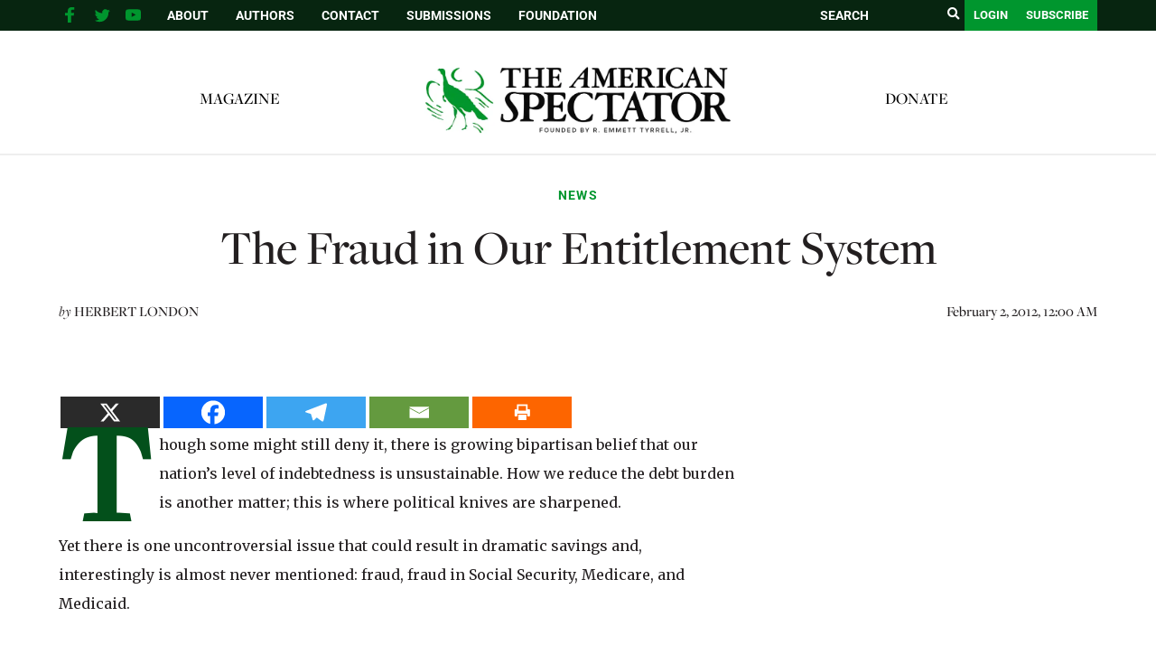

--- FILE ---
content_type: text/html; charset=utf-8
request_url: https://www.google.com/recaptcha/api2/aframe
body_size: 269
content:
<!DOCTYPE HTML><html><head><meta http-equiv="content-type" content="text/html; charset=UTF-8"></head><body><script nonce="yVFz6u1NXnmByxQNHkinTw">/** Anti-fraud and anti-abuse applications only. See google.com/recaptcha */ try{var clients={'sodar':'https://pagead2.googlesyndication.com/pagead/sodar?'};window.addEventListener("message",function(a){try{if(a.source===window.parent){var b=JSON.parse(a.data);var c=clients[b['id']];if(c){var d=document.createElement('img');d.src=c+b['params']+'&rc='+(localStorage.getItem("rc::a")?sessionStorage.getItem("rc::b"):"");window.document.body.appendChild(d);sessionStorage.setItem("rc::e",parseInt(sessionStorage.getItem("rc::e")||0)+1);localStorage.setItem("rc::h",'1768922611139');}}}catch(b){}});window.parent.postMessage("_grecaptcha_ready", "*");}catch(b){}</script></body></html>

--- FILE ---
content_type: application/javascript
request_url: https://vd.trinitymedia.ai/trinity-player/tts-player/20260119_efd54f32d83997f9d67e5e3a40f63701ab9e549c/trinity-injector-script.js
body_size: 83351
content:
(function(){var __webpack_modules__={322:function(e,t){"use strict";t.A={CUSTOM_DEPART_EVENT:"trinityDepartFireEvent"}},369:function(e,t,r){var n=r(2092),o=r(9626),i=r(9925),a=r(6809),u=r(4385);function s(e){var t=-1,r=null==e?0:e.length;for(this.clear();++t<r;){var n=e[t];this.set(n[0],n[1])}}s.prototype.clear=n,s.prototype.delete=o,s.prototype.get=i,s.prototype.has=a,s.prototype.set=u,e.exports=s},523:function(e,t,r){var n,o,i,a,u;n=r(9919),o=r(1987).utf8,i=r(7634),a=r(1987).bin,(u=function(e,t){e.constructor==String?e=t&&"binary"===t.encoding?a.stringToBytes(e):o.stringToBytes(e):i(e)?e=Array.prototype.slice.call(e,0):Array.isArray(e)||e.constructor===Uint8Array||(e=e.toString());for(var r=n.bytesToWords(e),s=8*e.length,c=1732584193,l=-271733879,f=-1732584194,p=271733878,d=0;d<r.length;d++)r[d]=16711935&(r[d]<<8|r[d]>>>24)|4278255360&(r[d]<<24|r[d]>>>8);r[s>>>5]|=128<<s%32,r[14+(s+64>>>9<<4)]=s;var y=u._ff,h=u._gg,m=u._hh,v=u._ii;for(d=0;d<r.length;d+=16){var b=c,g=l,_=f,w=p;c=y(c,l,f,p,r[d+0],7,-680876936),p=y(p,c,l,f,r[d+1],12,-389564586),f=y(f,p,c,l,r[d+2],17,606105819),l=y(l,f,p,c,r[d+3],22,-1044525330),c=y(c,l,f,p,r[d+4],7,-176418897),p=y(p,c,l,f,r[d+5],12,1200080426),f=y(f,p,c,l,r[d+6],17,-1473231341),l=y(l,f,p,c,r[d+7],22,-45705983),c=y(c,l,f,p,r[d+8],7,1770035416),p=y(p,c,l,f,r[d+9],12,-1958414417),f=y(f,p,c,l,r[d+10],17,-42063),l=y(l,f,p,c,r[d+11],22,-1990404162),c=y(c,l,f,p,r[d+12],7,1804603682),p=y(p,c,l,f,r[d+13],12,-40341101),f=y(f,p,c,l,r[d+14],17,-1502002290),c=h(c,l=y(l,f,p,c,r[d+15],22,1236535329),f,p,r[d+1],5,-165796510),p=h(p,c,l,f,r[d+6],9,-1069501632),f=h(f,p,c,l,r[d+11],14,643717713),l=h(l,f,p,c,r[d+0],20,-373897302),c=h(c,l,f,p,r[d+5],5,-701558691),p=h(p,c,l,f,r[d+10],9,38016083),f=h(f,p,c,l,r[d+15],14,-660478335),l=h(l,f,p,c,r[d+4],20,-405537848),c=h(c,l,f,p,r[d+9],5,568446438),p=h(p,c,l,f,r[d+14],9,-1019803690),f=h(f,p,c,l,r[d+3],14,-187363961),l=h(l,f,p,c,r[d+8],20,1163531501),c=h(c,l,f,p,r[d+13],5,-1444681467),p=h(p,c,l,f,r[d+2],9,-51403784),f=h(f,p,c,l,r[d+7],14,1735328473),c=m(c,l=h(l,f,p,c,r[d+12],20,-1926607734),f,p,r[d+5],4,-378558),p=m(p,c,l,f,r[d+8],11,-2022574463),f=m(f,p,c,l,r[d+11],16,1839030562),l=m(l,f,p,c,r[d+14],23,-35309556),c=m(c,l,f,p,r[d+1],4,-1530992060),p=m(p,c,l,f,r[d+4],11,1272893353),f=m(f,p,c,l,r[d+7],16,-155497632),l=m(l,f,p,c,r[d+10],23,-1094730640),c=m(c,l,f,p,r[d+13],4,681279174),p=m(p,c,l,f,r[d+0],11,-358537222),f=m(f,p,c,l,r[d+3],16,-722521979),l=m(l,f,p,c,r[d+6],23,76029189),c=m(c,l,f,p,r[d+9],4,-640364487),p=m(p,c,l,f,r[d+12],11,-421815835),f=m(f,p,c,l,r[d+15],16,530742520),c=v(c,l=m(l,f,p,c,r[d+2],23,-995338651),f,p,r[d+0],6,-198630844),p=v(p,c,l,f,r[d+7],10,1126891415),f=v(f,p,c,l,r[d+14],15,-1416354905),l=v(l,f,p,c,r[d+5],21,-57434055),c=v(c,l,f,p,r[d+12],6,1700485571),p=v(p,c,l,f,r[d+3],10,-1894986606),f=v(f,p,c,l,r[d+10],15,-1051523),l=v(l,f,p,c,r[d+1],21,-2054922799),c=v(c,l,f,p,r[d+8],6,1873313359),p=v(p,c,l,f,r[d+15],10,-30611744),f=v(f,p,c,l,r[d+6],15,-1560198380),l=v(l,f,p,c,r[d+13],21,1309151649),c=v(c,l,f,p,r[d+4],6,-145523070),p=v(p,c,l,f,r[d+11],10,-1120210379),f=v(f,p,c,l,r[d+2],15,718787259),l=v(l,f,p,c,r[d+9],21,-343485551),c=c+b>>>0,l=l+g>>>0,f=f+_>>>0,p=p+w>>>0}return n.endian([c,l,f,p])})._ff=function(e,t,r,n,o,i,a){var u=e+(t&r|~t&n)+(o>>>0)+a;return(u<<i|u>>>32-i)+t},u._gg=function(e,t,r,n,o,i,a){var u=e+(t&n|r&~n)+(o>>>0)+a;return(u<<i|u>>>32-i)+t},u._hh=function(e,t,r,n,o,i,a){var u=e+(t^r^n)+(o>>>0)+a;return(u<<i|u>>>32-i)+t},u._ii=function(e,t,r,n,o,i,a){var u=e+(r^(t|~n))+(o>>>0)+a;return(u<<i|u>>>32-i)+t},u._blocksize=16,u._digestsize=16,e.exports=function(e,t){if(null==e)throw new Error("Illegal argument "+e);var r=n.wordsToBytes(u(e,t));return t&&t.asBytes?r:t&&t.asString?a.bytesToString(r):n.bytesToHex(r)}},540:function(e){"use strict";e.exports=function(e){var t=document.createElement("style");return e.setAttributes(t,e.attributes),e.insert(t,e.options),t}},736:function(e,t,r){e.exports=function(e){function t(e){let r,o,i,a=null;function u(...e){if(!u.enabled)return;const n=u,o=Number(new Date),i=o-(r||o);n.diff=i,n.prev=r,n.curr=o,r=o,e[0]=t.coerce(e[0]),"string"!=typeof e[0]&&e.unshift("%O");let a=0;e[0]=e[0].replace(/%([a-zA-Z%])/g,((r,o)=>{if("%%"===r)return"%";a++;const i=t.formatters[o];if("function"==typeof i){const t=e[a];r=i.call(n,t),e.splice(a,1),a--}return r})),t.formatArgs.call(n,e);(n.log||t.log).apply(n,e)}return u.namespace=e,u.useColors=t.useColors(),u.color=t.selectColor(e),u.extend=n,u.destroy=t.destroy,Object.defineProperty(u,"enabled",{enumerable:!0,configurable:!1,get:()=>null!==a?a:(o!==t.namespaces&&(o=t.namespaces,i=t.enabled(e)),i),set:e=>{a=e}}),"function"==typeof t.init&&t.init(u),u}function n(e,r){const n=t(this.namespace+(void 0===r?":":r)+e);return n.log=this.log,n}function o(e,t){let r=0,n=0,o=-1,i=0;for(;r<e.length;)if(n<t.length&&(t[n]===e[r]||"*"===t[n]))"*"===t[n]?(o=n,i=r,n++):(r++,n++);else{if(-1===o)return!1;n=o+1,i++,r=i}for(;n<t.length&&"*"===t[n];)n++;return n===t.length}return t.debug=t,t.default=t,t.coerce=function(e){if(e instanceof Error)return e.stack||e.message;return e},t.disable=function(){const e=[...t.names,...t.skips.map((e=>"-"+e))].join(",");return t.enable(""),e},t.enable=function(e){t.save(e),t.namespaces=e,t.names=[],t.skips=[];const r=("string"==typeof e?e:"").trim().replace(/\s+/g,",").split(",").filter(Boolean);for(const e of r)"-"===e[0]?t.skips.push(e.slice(1)):t.names.push(e)},t.enabled=function(e){for(const r of t.skips)if(o(e,r))return!1;for(const r of t.names)if(o(e,r))return!0;return!1},t.humanize=r(8e3),t.destroy=function(){console.warn("Instance method `debug.destroy()` is deprecated and no longer does anything. It will be removed in the next major version of `debug`.")},Object.keys(e).forEach((r=>{t[r]=e[r]})),t.names=[],t.skips=[],t.formatters={},t.selectColor=function(e){let r=0;for(let t=0;t<e.length;t++)r=(r<<5)-r+e.charCodeAt(t),r|=0;return t.colors[Math.abs(r)%t.colors.length]},t.enable(t.load()),t}},859:function(e,t){"use strict";t.A={addStyles:function(e){var t=e.cssContent,r=e.styleId,n=e.appendTo,o=void 0===n?document.head:n,i=document.querySelector("#".concat(r));i?i.textContent=t:((i=document.createElement("style")).id=r,i.textContent=t,o.appendChild(i))},createCSSTag:function(e){var t=document.createElement("style");return t.type="text/css",t.innerHTML=e,t},createDOMNode:function(e){var t=e.htmlString,r=e.tagName,n=void 0===r?"div":r,o=e.classes,i=e.isReturnFirstElement,a=e.playerId,u=document.createElement(n);return t&&(u.innerHTML=t),i&&(u=u.firstElementChild),o&&(u.className=o.join(" ")),a&&u.setAttribute("data-player-id",a),u},injectScript:function(e){var t=e.url,r=e.isAsync,n=void 0!==r&&r,o=e.parentTag,i=void 0===o?"head":o,a=e.addCORS,u=void 0===a||a,s=document.createElement("script");return s.type="text/javascript",u&&s.setAttribute("crossorigin","anonymous"),s.src=t,s.async=n,document.getElementsByTagName(i)[0].appendChild(s),s},injectStyle:function(e){var t=e.styles,r=e.playerId,n=e.id,o=e.parentTag,i=void 0===o?"head":o,a=e.doc,u=void 0===a?document:a;r=r||Date.now().toString(),n=n||Date.now().toString();var s="trinity-style-".concat(r,"-").concat(n),c=document.getElementById(s);if(c)c.innerHTML=t;else{var l=document.createElement("style");l.innerHTML=t,l.id=s;var f=u;i&&(f=u.getElementsByTagName(i)[0]),f.appendChild(l)}}}},1113:function(e){"use strict";e.exports=function(e,t){if(t.styleSheet)t.styleSheet.cssText=e;else{for(;t.firstChild;)t.removeChild(t.firstChild);t.appendChild(document.createTextNode(e))}}},1433:function(e,t,r){var n=r(5380),o="object"==typeof self&&self&&self.Object===Object&&self,i=n||o||Function("return this")();e.exports=i},1485:function(e){var t=Function.prototype.toString;e.exports=function(e){if(null!=e){try{return t.call(e)}catch(e){}try{return e+""}catch(e){}}return""}},1601:function(e){"use strict";e.exports=function(e){return e[1]}},1638:function(e,t){"use strict";t.A={injectorImp:"injectorImp",req:"req",imp:"imp",playerReady:"playerReady",contentReady:"contentReady",timeMeasurements:"timeMeasurements",cookieSyncCompleted:"cookieSyncCompleted",playClicked:"playClicked",tryPlayClickedGoogleTranslateText:"tryPlayClickedGoogleTranslateText",pauseClicked:"pauseClicked",adPauseClicked:"adPauseClicked",beforeAdRollPauseClicked:"beforeAdRollPauseClicked",sergioReq:"sergioReq",errorSergio:"errorSergio",resumed:"resumed",adResumed:"adResumed",beforeAdRollResumed:"beforeAdRollResumed",beforeAdRollLoading:"beforeAdRollLoading",adLoading:"adLoading",contentStartedLoading:"contentStartedLoading",beforeAdRollLoaded:"beforeAdRollLoaded",onAdLoaded:"onAdLoaded",audioLoaded:"audioLoaded",beforeAdRollStarted:"beforeAdRollStarted",onAdStarted:"onAdStarted",contentStarted:"contentStarted",afterSubscriptionLockedAudioStarted:"afterSubscriptionLockedAudioStarted",afterSubscriptionLockedAudioCompleted:"afterSubscriptionLockedAudioCompleted",adOpp:"adOpp",errorAd:"errorAd",tr:"tr",onFirstQuartile:"onFirstQuartile",onAdFirstQuartile:"onAdFirstQuartile",onMidPoint:"onMidPoint",onAdMidPoint:"onAdMidPoint",onThirdQuartile:"onThirdQuartile",onAdThirdQuartile:"onAdThirdQuartile",beforeAdRollComplete:"beforeAdRollComplete",onAdComplete:"onAdComplete",onComplete:"onComplete",scrubbing:"scrubbing",seekBeforePlayClicked:"seekBeforePlayClicked",userScrollEvent:"userScrollEvent",clickLink:"clickLink",clickLockedLink:"clickLockedLink",setPlaybackRate:"setPlaybackRate",adSetPlaybackRateClicked:"adSetPlaybackRateClicked",setTranslationLanguage:"setTranslationLanguage",clickTranslationIcon:"clickTranslationIcon",performance:"performance",heartBeat:"heartBeat",swipeNext:"swipeNext",swipePrevious:"swipePrevious",skip:"skip",exitedView:"exitedView",enteredView:"enteredView",leavePage:"leavePage",fetchMetaAlert:"fetchMetaAlert",fetchMetaTookMs:"fetchMetaTookMs",emptyMAPlaylist:"emptyMAPlaylist",rewind:"rewind",forward:"forward",adRewindClicked:"adRewindClicked",adForwardClicked:"adForwardClicked",shareClick:"shareClick",shareDone:"shareDone",shareNotAvailable:"shareNotAvailable",appearanceChanged:"appearanceChanged",error:"error",aiTTSSummaryToggleOn:"aiTTSSummaryToggleOn",aiTTSSummaryToggleOff:"aiTTSSummaryToggleOff",aiTTSSummaryBannerClick:"aiTTSSummaryBannerClick",audioObjectReq:"audioObjectReq",audioObjectLoaded:"audioObjectLoaded",apiUsed:"apiUsed",reportIssueClicked:"reportIssueClicked",giveFeedbackClicked:"giveFeedbackClicked",needHelpClicked:"needHelpClicked",displayOverlayReturnToPlayer:"displayOverlayReturnToPlayer",poweredByTagMissed:"poweredByTagMissed",blockedByRenderCondition:"blockedByRenderCondition",FABClosed:"FABClosed",FABDragged:"FABDragged"}},1738:function(e){var t=Object.prototype.toString;e.exports=function(e){return t.call(e)}},1955:function(e,t,r){var n=r(9138)(r(1433),"Map");e.exports=n},1957:function(e,t,r){"use strict";r.d(t,{A:function(){return l}});var n=r(7833),o=r.n(n),i=r(3152),a=r(5658);function u(e){return u="function"==typeof Symbol&&"symbol"==typeof Symbol.iterator?function(e){return typeof e}:function(e){return e&&"function"==typeof Symbol&&e.constructor===Symbol&&e!==Symbol.prototype?"symbol":typeof e},u(e)}function s(e,t){for(var r=0;r<t.length;r++){var n=t[r];n.enumerable=n.enumerable||!1,n.configurable=!0,"value"in n&&(n.writable=!0),Object.defineProperty(e,c(n.key),n)}}function c(e){var t=function(e,t){if("object"!=u(e)||!e)return e;var r=e[Symbol.toPrimitive];if(void 0!==r){var n=r.call(e,t||"default");if("object"!=u(n))return n;throw new TypeError("@@toPrimitive must return a primitive value.")}return("string"===t?String:Number)(e)}(e,"string");return"symbol"==u(t)?t:t+""}var l=function(){return e=function e(t){var r=t.namespace;!function(e,t){if(!(e instanceof t))throw new TypeError("Cannot call a class as a function")}(this,e);var n=o()(r);return this._addCustomMethods(n),n},t=[{key:"_addCustomMethods",value:function(e){var t=this;e.debug=function(){i.A.getItem(a.A.LOCALSTORAGE_DEBUG_KEY)===a.A.LOCALSTORAGE_DEBUG_VALUE&&e.apply(void 0,arguments)};var r=e.extend.bind(e);e.extend=function(e){var n=r(e);return t._addCustomMethods(n),n}}}],t&&s(e.prototype,t),r&&s(e,r),Object.defineProperty(e,"prototype",{writable:!1}),e;var e,t,r}()},1987:function(e){var t={utf8:{stringToBytes:function(e){return t.bin.stringToBytes(unescape(encodeURIComponent(e)))},bytesToString:function(e){return decodeURIComponent(escape(t.bin.bytesToString(e)))}},bin:{stringToBytes:function(e){for(var t=[],r=0;r<e.length;r++)t.push(255&e.charCodeAt(r));return t},bytesToString:function(e){for(var t=[],r=0;r<e.length;r++)t.push(String.fromCharCode(e[r]));return t.join("")}}};e.exports=t},2092:function(e,t,r){var n=r(9073),o=r(2707),i=r(1955);e.exports=function(){this.size=0,this.__data__={hash:new n,map:new(i||o),string:new n}}},2149:function(e,t,r){var n=r(4558),o=Object.prototype.hasOwnProperty;e.exports=function(e){var t=this.__data__;if(n){var r=t[e];return"__lodash_hash_undefined__"===r?void 0:r}return o.call(t,e)?t[e]:void 0}},2316:function(e,t,r){var n=r(4558);e.exports=function(){this.__data__=n?n(null):{},this.size=0}},2367:function(e,t,r){"use strict";r.d(t,{A:function(){return m}});var n=r(2732),o=r(1638);function i(e){return i="function"==typeof Symbol&&"symbol"==typeof Symbol.iterator?function(e){return typeof e}:function(e){return e&&"function"==typeof Symbol&&e.constructor===Symbol&&e!==Symbol.prototype?"symbol":typeof e},i(e)}function a(e,t){var r=Object.keys(e);if(Object.getOwnPropertySymbols){var n=Object.getOwnPropertySymbols(e);t&&(n=n.filter((function(t){return Object.getOwnPropertyDescriptor(e,t).enumerable}))),r.push.apply(r,n)}return r}function u(e){for(var t=1;t<arguments.length;t++){var r=null!=arguments[t]?arguments[t]:{};t%2?a(Object(r),!0).forEach((function(t){s(e,t,r[t])})):Object.getOwnPropertyDescriptors?Object.defineProperties(e,Object.getOwnPropertyDescriptors(r)):a(Object(r)).forEach((function(t){Object.defineProperty(e,t,Object.getOwnPropertyDescriptor(r,t))}))}return e}function s(e,t,r){return(t=l(t))in e?Object.defineProperty(e,t,{value:r,enumerable:!0,configurable:!0,writable:!0}):e[t]=r,e}function c(e,t){for(var r=0;r<t.length;r++){var n=t[r];n.enumerable=n.enumerable||!1,n.configurable=!0,"value"in n&&(n.writable=!0),Object.defineProperty(e,l(n.key),n)}}function l(e){var t=function(e,t){if("object"!=i(e)||!e)return e;var r=e[Symbol.toPrimitive];if(void 0!==r){var n=r.call(e,t||"default");if("object"!=i(n))return n;throw new TypeError("@@toPrimitive must return a primitive value.")}return("string"===t?String:Number)(e)}(e,"string");return"symbol"==i(t)?t:t+""}function f(e,t,r){return t=d(t),function(e,t){if(t&&("object"==i(t)||"function"==typeof t))return t;if(void 0!==t)throw new TypeError("Derived constructors may only return object or undefined");return function(e){if(void 0===e)throw new ReferenceError("this hasn't been initialised - super() hasn't been called");return e}(e)}(e,p()?Reflect.construct(t,r||[],d(e).constructor):t.apply(e,r))}function p(){try{var e=!Boolean.prototype.valueOf.call(Reflect.construct(Boolean,[],(function(){})))}catch(e){}return(p=function(){return!!e})()}function d(e){return d=Object.setPrototypeOf?Object.getPrototypeOf.bind():function(e){return e.__proto__||Object.getPrototypeOf(e)},d(e)}function y(e,t){return y=Object.setPrototypeOf?Object.setPrototypeOf.bind():function(e,t){return e.__proto__=t,e},y(e,t)}var h={enteredView:o.A.enteredView,exitedView:o.A.exitedView,FABShow:"FAB-show",FABHide:"FAB-hide",translateTo:"translateTo"},m=function(e){function t(){return function(e,t){if(!(e instanceof t))throw new TypeError("Cannot call a class as a function")}(this,t),f(this,t,arguments)}return function(e,t){if("function"!=typeof t&&null!==t)throw new TypeError("Super expression must either be null or a function");e.prototype=Object.create(t&&t.prototype,{constructor:{value:e,writable:!0,configurable:!0}}),Object.defineProperty(e,"prototype",{writable:!1}),t&&y(e,t)}(t,e),r=t,n&&c(r.prototype,n),o&&c(r,o),Object.defineProperty(r,"prototype",{writable:!1}),r;var r,n,o}(n.A),v=u(u({},n.A.PRIVATE_MESSAGES),{generateAudio:"generateAudio",FABShow:"FAB-show",FABHide:"FAB-hide",FABResponse:"FAB-response",enteredView:"enteredView",exitedView:"exitedView",playerInView:"playerInView",playerOutOfView:"playerOutOfView",subscribeToScrollData:"subscribeToScrollData",unsubscribeToScrollData:"unsubscribeToScrollData",setPlayerMode:"setPlayerMode",setAdFreeSubscriber:"setAdFreeSubscriber",isModalOpen:"isModalOpen",isTranslationSelected:"isTranslationSelected",iconPlayerButton:"iconPlayerButton",maArticle:"maArticle",hidePlayer:"hide",poweredByClicked:"poweredByClicked",extraPoweredByClicked:"extraPoweredByClicked",subscriptionLockedClicked:"subscriptionLockedClicked",brpLogoClicked:"brpLogoClicked",brpSloganClicked:"brpSloganClicked",badgeClicked:"badgeClicked",reportIssueClicked:"reportIssueClicked",giveFeedbackClicked:"giveFeedbackClicked",shareOpen:"shareOpen",sendDepart:"sendDepart"}),b=u(u({},n.A.PUBLIC_MESSAGES),h);m.privateMessages=v,m.publicMessages=b,m.prototype.privateMessages=v,m.prototype.publicMessages=b,m.prototype.PUBLIC_MESSAGE_TYPE=n.A.PUBLIC_MESSAGE_TYPE,m.prototype.PRIVATE_MESSAGE_TYPE=n.A.PRIVATE_MESSAGE_TYPE},2384:function(e,t){"use strict";function r(){var e,t,o="function"==typeof Symbol?Symbol:{},i=o.iterator||"@@iterator",a=o.toStringTag||"@@toStringTag";function u(r,o,i,a){var u=o&&o.prototype instanceof c?o:c,l=Object.create(u.prototype);return n(l,"_invoke",function(r,n,o){var i,a,u,c=0,l=o||[],f=!1,p={p:0,n:0,v:e,a:d,f:d.bind(e,4),d:function(t,r){return i=t,a=0,u=e,p.n=r,s}};function d(r,n){for(a=r,u=n,t=0;!f&&c&&!o&&t<l.length;t++){var o,i=l[t],d=p.p,y=i[2];r>3?(o=y===n)&&(u=i[(a=i[4])?5:(a=3,3)],i[4]=i[5]=e):i[0]<=d&&((o=r<2&&d<i[1])?(a=0,p.v=n,p.n=i[1]):d<y&&(o=r<3||i[0]>n||n>y)&&(i[4]=r,i[5]=n,p.n=y,a=0))}if(o||r>1)return s;throw f=!0,n}return function(o,l,y){if(c>1)throw TypeError("Generator is already running");for(f&&1===l&&d(l,y),a=l,u=y;(t=a<2?e:u)||!f;){i||(a?a<3?(a>1&&(p.n=-1),d(a,u)):p.n=u:p.v=u);try{if(c=2,i){if(a||(o="next"),t=i[o]){if(!(t=t.call(i,u)))throw TypeError("iterator result is not an object");if(!t.done)return t;u=t.value,a<2&&(a=0)}else 1===a&&(t=i.return)&&t.call(i),a<2&&(u=TypeError("The iterator does not provide a '"+o+"' method"),a=1);i=e}else if((t=(f=p.n<0)?u:r.call(n,p))!==s)break}catch(t){i=e,a=1,u=t}finally{c=1}}return{value:t,done:f}}}(r,i,a),!0),l}var s={};function c(){}function l(){}function f(){}t=Object.getPrototypeOf;var p=[][i]?t(t([][i]())):(n(t={},i,(function(){return this})),t),d=f.prototype=c.prototype=Object.create(p);function y(e){return Object.setPrototypeOf?Object.setPrototypeOf(e,f):(e.__proto__=f,n(e,a,"GeneratorFunction")),e.prototype=Object.create(d),e}return l.prototype=f,n(d,"constructor",f),n(f,"constructor",l),l.displayName="GeneratorFunction",n(f,a,"GeneratorFunction"),n(d),n(d,a,"Generator"),n(d,i,(function(){return this})),n(d,"toString",(function(){return"[object Generator]"})),(r=function(){return{w:u,m:y}})()}function n(e,t,r,o){var i=Object.defineProperty;try{i({},"",{})}catch(e){i=0}n=function(e,t,r,o){function a(t,r){n(e,t,(function(e){return this._invoke(t,r,e)}))}t?i?i(e,t,{value:r,enumerable:!o,configurable:!o,writable:!o}):e[t]=r:(a("next",0),a("throw",1),a("return",2))},n(e,t,r,o)}function o(e,t,r,n,o,i,a){try{var u=e[i](a),s=u.value}catch(e){return void r(e)}u.done?t(s):Promise.resolve(s).then(n,o)}function i(e){return function(){var t=this,r=arguments;return new Promise((function(n,i){var a=e.apply(t,r);function u(e){o(a,n,i,u,s,"next",e)}function s(e){o(a,n,i,u,s,"throw",e)}u(void 0)}))}}t.A={load:function(e){var t=this;return i(r().m((function n(){var o,i,a,u,s,c,l,f,p,d,y,h,m,v;return r().w((function(r){for(;;)switch(r.p=r.n){case 0:return o=e.fn,i=e.moduleName,a=e.depart,u=e.retries,s=void 0===u?5:u,c=e.sleep,l=void 0===c?1e3:c,f=e.retry,p=void 0===f?0:f,r.p=1,r.n=2,o();case 2:return y=r.v,p&&a.trackError(a.EVENTS.error,"Module load: Was able to load module: ".concat(i,". Network: ").concat(JSON.stringify(null===(d=a.constDepartData)||void 0===d?void 0:d.connection_details),". Retries: ").concat(p)),r.a(2,y);case 3:if(r.p=3,v=r.v,!(p>=s)){r.n=4;break}throw a.trackError(a.EVENTS.error,"Module load: Error to load module: ".concat(i,". Network: ").concat(JSON.stringify(null===(m=a.constDepartData)||void 0===m?void 0:m.connection_details),". Retries: ").concat(p,". Error: ").concat(v.stack||v)),Error(v);case 4:return++p,a.trackError(a.EVENTS.error,"Module load: Unable to load module: ".concat(i,". Network: ").concat(JSON.stringify(null===(h=a.constDepartData)||void 0===h?void 0:h.connection_details),". Error: ").concat(v.stack||v,". Retrying (").concat(p,"). Sleep for ").concat(l," ms...")),r.n=5,t._sleep(l);case 5:return r.n=6,t.load({fn:o,moduleName:i,depart:a,retries:s,sleep:l,retry:p});case 6:return r.a(2,r.v)}}),n,null,[[1,3]])})))()},_sleep:function(e){return i(r().m((function t(){return r().w((function(t){for(;;)if(0===t.n)return t.a(2,new Promise((function(t){setTimeout(t,e)})))}),t)})))()}}},2607:function(e,t,r){"use strict";r.d(t,{A:function(){return v}});var n=r(2732),o=r(4314),i=r(1638),a=r(2972),u=r(322);function s(e){return s="function"==typeof Symbol&&"symbol"==typeof Symbol.iterator?function(e){return typeof e}:function(e){return e&&"function"==typeof Symbol&&e.constructor===Symbol&&e!==Symbol.prototype?"symbol":typeof e},s(e)}function c(e,t){return function(e){if(Array.isArray(e))return e}(e)||function(e,t){var r=null==e?null:"undefined"!=typeof Symbol&&e[Symbol.iterator]||e["@@iterator"];if(null!=r){var n,o,i,a,u=[],s=!0,c=!1;try{if(i=(r=r.call(e)).next,0===t){if(Object(r)!==r)return;s=!1}else for(;!(s=(n=i.call(r)).done)&&(u.push(n.value),u.length!==t);s=!0);}catch(e){c=!0,o=e}finally{try{if(!s&&null!=r.return&&(a=r.return(),Object(a)!==a))return}finally{if(c)throw o}}return u}}(e,t)||function(e,t){if(e){if("string"==typeof e)return l(e,t);var r={}.toString.call(e).slice(8,-1);return"Object"===r&&e.constructor&&(r=e.constructor.name),"Map"===r||"Set"===r?Array.from(e):"Arguments"===r||/^(?:Ui|I)nt(?:8|16|32)(?:Clamped)?Array$/.test(r)?l(e,t):void 0}}(e,t)||function(){throw new TypeError("Invalid attempt to destructure non-iterable instance.\nIn order to be iterable, non-array objects must have a [Symbol.iterator]() method.")}()}function l(e,t){(null==t||t>e.length)&&(t=e.length);for(var r=0,n=Array(t);r<t;r++)n[r]=e[r];return n}function f(e,t){var r=Object.keys(e);if(Object.getOwnPropertySymbols){var n=Object.getOwnPropertySymbols(e);t&&(n=n.filter((function(t){return Object.getOwnPropertyDescriptor(e,t).enumerable}))),r.push.apply(r,n)}return r}function p(e){for(var t=1;t<arguments.length;t++){var r=null!=arguments[t]?arguments[t]:{};t%2?f(Object(r),!0).forEach((function(t){d(e,t,r[t])})):Object.getOwnPropertyDescriptors?Object.defineProperties(e,Object.getOwnPropertyDescriptors(r)):f(Object(r)).forEach((function(t){Object.defineProperty(e,t,Object.getOwnPropertyDescriptor(r,t))}))}return e}function d(e,t,r){return(t=h(t))in e?Object.defineProperty(e,t,{value:r,enumerable:!0,configurable:!0,writable:!0}):e[t]=r,e}function y(e,t){for(var r=0;r<t.length;r++){var n=t[r];n.enumerable=n.enumerable||!1,n.configurable=!0,"value"in n&&(n.writable=!0),Object.defineProperty(e,h(n.key),n)}}function h(e){var t=function(e,t){if("object"!=s(e)||!e)return e;var r=e[Symbol.toPrimitive];if(void 0!==r){var n=r.call(e,t||"default");if("object"!=s(n))return n;throw new TypeError("@@toPrimitive must return a primitive value.")}return("string"===t?String:Number)(e)}(e,"string");return"symbol"==s(t)?t:t+""}var m=[i.A.error,i.A.errorSergio],v=function(){function e(t){var r,a,u=t.commonData,s=void 0===u?{}:u,c=t.publicMessages,l=void 0===c?{}:c,f=t.host,p=void 0===f?"depart.trinitymedia.ai":f,d=t.logPrefix,y=void 0===d?"TRINITY":d,h=t.topic,m=void 0===h?"audio":h,v=t.enableTestMode,b=t.disabledDepartEvents,g=void 0===b?[]:b,_=t.isFireCustomEvent,w=t.isSendVAST,S=void 0!==w&&w;!function(e,t){if(!(e instanceof t))throw new TypeError("Cannot call a class as a function")}(this,e),this.EVENTS=i.A,this.publicMessages=l,this.logPrefix=y,this.trackURL="https://".concat(p,"/api/collect"),this.topic=m,this.enableTestMode=v,this.disabledDepartEvents=g,this.playerMode=s.playerMode||"default",this.isFireCustomEvent=_,this.isSendVAST=S,this.constDepartData={},this.commonData=s,this.commonData.revenueConfig={pubShare:this.commonData.pubShare},this.contentData={},this.constDepartData.imp_id=this.commonData.imp_id,this.constDepartData.content_type=this.commonData.contentMode,this.constDepartData.campaign_id=Number(this.commonData.unitId),this.constDepartData.top_domain=o.A.removeSubDomainsFromHost(this.commonData.topDomain||window.location.hostname).toLowerCase(),this.constDepartData.partner_name=this.commonData.partnerName,this.constDepartData.platform=this.commonData.platform,this.constDepartData.integration_type=this.commonData.integrationType,this.constDepartData.seller_id=Number(this.commonData.publisherId),this.constDepartData.unit_theme_id=Number(this.commonData.themeId),null!==(r=this.commonData)&&void 0!==r&&r.brandedPlayerOptions&&(this.constDepartData.branded_demand_id=Number(this.commonData.brandedPlayerOptions.demandId),this.constDepartData.unit_theme_id=Number(this.commonData.brandedPlayerOptions.themeId)),this.constDepartData.user_data=this.commonData.userData,this.constDepartData.user_id=this.commonData.uuid,this.constDepartData.geo=this.commonData.geo,this.constDepartData.region=this.commonData.state,this.constDepartData.city=this.commonData.city,this.constDepartData.referrer=document.referrer||window.location.href,this.constDepartData.url=this.commonData.pageURL,this.constDepartData.server=this.commonData.server,this.constDepartData.server_region=this.commonData.server_region,this.constDepartData.server_env=this.commonData.server_env,this.constDepartData.ip=this.commonData.ip,this.constDepartData.user_agent=window.navigator.userAgent,this.constDepartData.device_type=o.A.isMobile()?"mobile":"desktop",this.constDepartData.user_agent_data=this.commonData.userAgentData||{},this.constDepartData.connection_details=o.A.networkInfo,this.isBot=this.constDepartData.user_agent_data.is_bot,this.constDepartData.ab_test=Number(null===(a=this.commonData.paramsObject)||void 0===a?void 0:a.testId),this.commonData.departIntValues&&(this.commonData.departIntValues.int1&&(this.constDepartData.int1=this.commonData.departIntValues.int1),this.commonData.departIntValues.int2&&(this.constDepartData.int2=this.commonData.departIntValues.int2),this.commonData.departIntValues.int3&&(this.constDepartData.int3=this.commonData.departIntValues.int3),this.commonData.departIntValues.int4&&(this.constDepartData.int4=this.commonData.departIntValues.int4),this.commonData.departIntValues.int5&&(this.constDepartData.int5=this.commonData.departIntValues.int5)),this.commonData.departStrValues&&(this.commonData.departStrValues.str1&&(this.constDepartData.str1=this.commonData.departStrValues.str1),this.commonData.departStrValues.str2&&(this.constDepartData.str2=this.commonData.departStrValues.str2),this.commonData.departStrValues.str3&&(this.constDepartData.str3=this.commonData.departStrValues.str3),this.commonData.departStrValues.str4&&(this.constDepartData.str4=this.commonData.departStrValues.str4),this.commonData.departStrValues.str5&&(this.constDepartData.str5=this.commonData.departStrValues.str5)),this.constDepartData.unit_type=this.commonData.unitType,this.constDepartData.player_version=this.commonData.version,this.constDepartData.sdk_data=this.commonData.SDKData,this.language=this.commonData.language,this.updatePublisherSections([]),this.isBot&&(this.constDepartData.int3=Number(this.isRequestFromCache())),this.postMessageHelper=new n.A(this.commonData.playerId)}return t=e,r=[{key:"updatePublisherSections",value:function(e){this.constDepartData.sections=e}},{key:"prepareData",value:function(e){var t=arguments.length>1&&void 0!==arguments[1]?arguments[1]:{};if("string"==typeof e){var r=p(p({kind:e},this.constDepartData),{},{content_id:this.contenId,content_asset_hash:this.contentAssetHash,content_hash:this.contentHash,language:this.language,ms_from_imp:parseInt(Date.now()-this.commonData.ts,10),multiple_article:this.getMultipleArticles(),click_prediction:this.clickPredictionData,player_mode:this.playerMode},t);return this.dataNormalization(r)}console.error(this.logPrefix,"Depart kind is not defined")}},{key:"trackErrorAd",value:function(t){var r,n=e.prepare.adData({adPlacement:this.adPlacement},{});return r="string"==typeof t?p(p({},n),{},{error:t}):p(p({},n),t),this.trackError(e.EVENTS.errorAd,r)}},{key:"trackError",value:function(t,r){try{var n=e.prepare.errorMessage(r);if(!o.A.isErrorUnique(n.text_value))return;return this._logErrorToConsole(t,n),this.track(t,n)}catch(r){var i=r.stack||r;this._logErrorToConsole(t,i),this.track(e.EVENTS.error,{text_value:i})}}},{key:"trackContent",value:function(t){var r=arguments.length>1&&void 0!==arguments[1]?arguments[1]:{};try{var n=p(p({},e.prepare.contentData(this.contentData)),r);return this.track(t,n)}catch(t){this.trackError(e.EVENTS.error,t)}}},{key:"trackAd",value:function(t,r){var n=arguments.length>2&&void 0!==arguments[2]?arguments[2]:{},o=arguments.length>3&&void 0!==arguments[3]?arguments[3]:{};try{r.adPlacement||(r.adPlacement=this.adPlacement);var i=p(p({},e.prepare.adData(r,n)),o);return this.track(t,i)}catch(t){this.trackError(e.EVENTS.error,t)}}},{key:"track",value:function(t,r,n){try{var i=p(p({},this.prepareData(t,r)),e.prepare.contentData(this.contentData));return this.isFireCustomEvent&&o.A.fireDepartCustomEvent(t,i),this.sendDataPost(i,n),i}catch(e){this.lastResort(e)}}},{key:"lastResort",value:function(t){if(!this.isBot){var r={kind:e.EVENTS.error,url:this.commonData.pageURL||null,imp_id:this.commonData.imp_id,text_value:"LastResort: ".concat(t.stack||t)};this.sendDataPost(r)}}},{key:"sendDataPost",value:function(t,r){if(this.sendPostMessage(t,r),this._isEventAllowedToSend(t.kind)&&!this._isSkipBots(t.kind)){var n=new URLSearchParams;if(n.set("t",this.topic),this.enableTestMode){n.set("_index",++e.counter);for(var o=0,a=Object.entries(t);o<a.length;o++){var u=c(a[o],2),l=u[0],f=u[1],d=f;"object"===s(f)&&(d=JSON.stringify(f)),n.set(l,d)}var y="".concat(this.trackURL,"?").concat(n.toString());return fetch(y,{method:"POST"}).catch(console.error)}var h="".concat(this.trackURL,"?").concat(n.toString()),m=JSON.stringify(p(p({},t),{},{t:this.topic}));if(t.kind===i.A.leavePage&&navigator.sendBeacon)return navigator.sendBeacon(h,m);fetch(h,{method:"POST",mode:this.enableTestMode?void 0:"no-cors",headers:{"Content-Type":"application/json"},body:m}).catch((function(){}))}}},{key:"dataNormalization",value:function(e){return e.revenue&&(e.revenue=Number(Number(e.revenue).toFixed(4))),e.publisher_revenue&&(e.publisher_revenue=Number(Number(e.publisher_revenue).toFixed(4))),e.demand_id&&(e.demand_id=Number(e.demand_id)),o.A.clearEmptyValues(e)}},{key:"getMultipleArticles",value:function(){return{content_number:this.articleCounter||1,algo:this.commonData.multipleArticlesAlg}}},{key:"setArticleCounter",value:function(e){this.articleCounter=Number(e)}},{key:"setContentData",value:function(){var e=arguments.length>0&&void 0!==arguments[0]?arguments[0]:{};if(this.contentData=o.A.clearEmptyValues(p(p({},this.contentData),e)),this.contentData.duration){var t=Number(e.duration);this.contentData.duration=Number.isInteger(t)?t:Number(t.toFixed(2))}this.contentData.content_hash&&this.setContentHash(this.contentData.content_hash),this.contentData.content_asset_hash&&this.setContentAssetHash(this.contentData.content_asset_hash)}},{key:"setClickPredictionData",value:function(e){this.clickPredictionData=e}},{key:"_logErrorToConsole",value:function(e,t){m.includes(e)&&console.error(this.logPrefix,t)}},{key:"_isSkipBots",value:function(e){return this.isBot&&(e.startsWith("error")||e===i.A.tr)}},{key:"_isEventAllowedToSend",value:function(e){return!this.disabledDepartEvents.includes(e)}},{key:"sendPostMessage",value:function(e,t){var r=e.kind;if(this.publicMessages[r]){var n=t||e.text_value;try{n=JSON.parse(e.text_value)}catch(e){}n=this._appendAdditionalInfo(n),this.postMessageHelper.sendToParent({action:r,message:n,isPublic:!0})}}},{key:"_appendAdditionalInfo",value:function(e){return this.commonData.abtest&&(e||(e={}),e.abtest=this.commonData.abtest),e}},{key:"setPlayerMode",value:function(e){this.playerMode=e}},{key:"setAdPlacement",value:function(e){this.adPlacement=e}},{key:"setContentId",value:function(e){this.contenId=e}},{key:"setContentAssetHash",value:function(e){this.contentAssetHash=e}},{key:"setContentHash",value:function(e){this.contentHash=e}},{key:"setContentType",value:function(e){this.constDepartData.content_type=e}},{key:"setLanguage",value:function(e){this.language=e}},{key:"updateUserData",value:function(){var e=arguments.length>0&&void 0!==arguments[0]?arguments[0]:{};this.constDepartData.user_data=p(p({},this.constDepartData.user_data),e)}},{key:"isRequestFromCache",value:function(){var e=(arguments.length>0&&void 0!==arguments[0]?arguments[0]:{}).tsDiffMinutes,t=60*(void 0===e?15:e)*1e3;return Date.now()-this.commonData.tsServer>t}}],r&&y(t.prototype,r),a&&y(t,a),Object.defineProperty(t,"prototype",{writable:!1}),t;var t,r,a}();v.counter=0,v.EVENTS=i.A,v.prepare=a.A,v.CUSTOM_DEPART_EVENT=u.A.CUSTOM_DEPART_EVENT},2707:function(e,t,r){var n=r(9714),o=r(3812),i=r(4727),a=r(8379),u=r(8291);function s(e){var t=-1,r=null==e?0:e.length;for(this.clear();++t<r;){var n=e[t];this.set(n[0],n[1])}}s.prototype.clear=n,s.prototype.delete=o,s.prototype.get=i,s.prototype.has=a,s.prototype.set=u,e.exports=s},2710:function(e,t){"use strict";var r={__isStub:!0};r.getItem=function(e){return r[e]},r.removeItem=function(e){delete r[e]},r.setItem=function(e,t){r[e]=t},r.clear=function(){Object.keys(r).forEach((function(e){"__isStub"!==e&&"function"!=typeof r[e]&&delete r[e]}))},t.A=r},2732:function(e,t,r){"use strict";r.d(t,{A:function(){return d}});var n=r(5891),o=r(9855);function i(e){return i="function"==typeof Symbol&&"symbol"==typeof Symbol.iterator?function(e){return typeof e}:function(e){return e&&"function"==typeof Symbol&&e.constructor===Symbol&&e!==Symbol.prototype?"symbol":typeof e},i(e)}function a(){var e,t,r="function"==typeof Symbol?Symbol:{},n=r.iterator||"@@iterator",o=r.toStringTag||"@@toStringTag";function i(r,n,o,i){var a=n&&n.prototype instanceof c?n:c,l=Object.create(a.prototype);return u(l,"_invoke",function(r,n,o){var i,a,u,c=0,l=o||[],f=!1,p={p:0,n:0,v:e,a:d,f:d.bind(e,4),d:function(t,r){return i=t,a=0,u=e,p.n=r,s}};function d(r,n){for(a=r,u=n,t=0;!f&&c&&!o&&t<l.length;t++){var o,i=l[t],d=p.p,y=i[2];r>3?(o=y===n)&&(u=i[(a=i[4])?5:(a=3,3)],i[4]=i[5]=e):i[0]<=d&&((o=r<2&&d<i[1])?(a=0,p.v=n,p.n=i[1]):d<y&&(o=r<3||i[0]>n||n>y)&&(i[4]=r,i[5]=n,p.n=y,a=0))}if(o||r>1)return s;throw f=!0,n}return function(o,l,y){if(c>1)throw TypeError("Generator is already running");for(f&&1===l&&d(l,y),a=l,u=y;(t=a<2?e:u)||!f;){i||(a?a<3?(a>1&&(p.n=-1),d(a,u)):p.n=u:p.v=u);try{if(c=2,i){if(a||(o="next"),t=i[o]){if(!(t=t.call(i,u)))throw TypeError("iterator result is not an object");if(!t.done)return t;u=t.value,a<2&&(a=0)}else 1===a&&(t=i.return)&&t.call(i),a<2&&(u=TypeError("The iterator does not provide a '"+o+"' method"),a=1);i=e}else if((t=(f=p.n<0)?u:r.call(n,p))!==s)break}catch(t){i=e,a=1,u=t}finally{c=1}}return{value:t,done:f}}}(r,o,i),!0),l}var s={};function c(){}function l(){}function f(){}t=Object.getPrototypeOf;var p=[][n]?t(t([][n]())):(u(t={},n,(function(){return this})),t),d=f.prototype=c.prototype=Object.create(p);function y(e){return Object.setPrototypeOf?Object.setPrototypeOf(e,f):(e.__proto__=f,u(e,o,"GeneratorFunction")),e.prototype=Object.create(d),e}return l.prototype=f,u(d,"constructor",f),u(f,"constructor",l),l.displayName="GeneratorFunction",u(f,o,"GeneratorFunction"),u(d),u(d,o,"Generator"),u(d,n,(function(){return this})),u(d,"toString",(function(){return"[object Generator]"})),(a=function(){return{w:i,m:y}})()}function u(e,t,r,n){var o=Object.defineProperty;try{o({},"",{})}catch(e){o=0}u=function(e,t,r,n){function i(t,r){u(e,t,(function(e){return this._invoke(t,r,e)}))}t?o?o(e,t,{value:r,enumerable:!n,configurable:!n,writable:!n}):e[t]=r:(i("next",0),i("throw",1),i("return",2))},u(e,t,r,n)}function s(e,t,r,n,o,i,a){try{var u=e[i](a),s=u.value}catch(e){return void r(e)}u.done?t(s):Promise.resolve(s).then(n,o)}function c(e,t){for(var r=0;r<t.length;r++){var n=t[r];n.enumerable=n.enumerable||!1,n.configurable=!0,"value"in n&&(n.writable=!0),Object.defineProperty(e,l(n.key),n)}}function l(e){var t=function(e,t){if("object"!=i(e)||!e)return e;var r=e[Symbol.toPrimitive];if(void 0!==r){var n=r.call(e,t||"default");if("object"!=i(n))return n;throw new TypeError("@@toPrimitive must return a primitive value.")}return("string"===t?String:Number)(e)}(e,"string");return"symbol"==i(t)?t:t+""}var f="TRINITY_TTS",p="__TRINITY_TTS__",d=function(){return e=function e(t){!function(e,t){if(!(e instanceof t))throw new TypeError("Cannot call a class as a function")}(this,e),this.playerId=t},t=[{key:"sendToParent",value:function(e){var t=e.action,r=e.message,n=e.isPublic?f:p;window.parent.postMessage({type:n,value:{action:t,message:r,playerId:this.playerId}},"*")}},{key:"sendToPlayer",value:function(e){var t=e.action,r=e.message,n=e.isPublic?f:p,o='.trinity-player-iframe-wrapper[data-player-id="'.concat(this.playerId,'"] .trinity-player, .trinity-pulse-iframe-wrapper[data-player-id="').concat(this.playerId,'"] .trinity-player'),i=document.querySelector(o);null!=i&&i.contentWindow&&i.contentWindow.postMessage({type:n,value:{action:t,message:r,playerId:this.playerId}},"*")}},{key:"listenForEvents",value:function(e){var t=this,r=e.isPublic,n=e.callback,o=r?f:p,i=function(){var e,r=(e=a().m((function e(r){var i,u,s,c,l,f;return a().w((function(e){for(;;)switch(e.n){case 0:if((null===(i=r.data)||void 0===i?void 0:i.type)===o){e.n=1;break}return e.a(2);case 1:if((null===(u=r.data)||void 0===u||null===(u=u.value)||void 0===u?void 0:u.playerId)===t.playerId){e.n=2;break}return e.a(2);case 2:return l=null===(s=r.data.value)||void 0===s?void 0:s.action,f=null===(c=r.data.value)||void 0===c?void 0:c.message,e.n=3,n({action:l,value:f});case 3:return e.a(2)}}),e)})),function(){var t=this,r=arguments;return new Promise((function(n,o){var i=e.apply(t,r);function a(e){s(i,n,o,a,u,"next",e)}function u(e){s(i,n,o,a,u,"throw",e)}a(void 0)}))});return function(e){return r.apply(this,arguments)}}();return window.addEventListener("message",i),function(){window.removeEventListener("message",i)}}}],t&&c(e.prototype,t),r&&c(e,r),Object.defineProperty(e,"prototype",{writable:!1}),e;var e,t,r}();d.PUBLIC_MESSAGE_TYPE=f,d.PRIVATE_MESSAGE_TYPE=p,d.PRIVATE_MESSAGES=n.A,d.PUBLIC_MESSAGES=o.A},2781:function(e,t,r){var n=r(1433).Symbol;e.exports=n},2832:function(e,t,r){var n=r(7722);e.exports=function(e,t,r){var o=null==e?void 0:n(e,t);return void 0===o?r:o}},2934:function(e){e.exports=function(e){return null!=e&&"object"==typeof e}},2972:function(e,t,r){"use strict";var n=r(4314),o=["error"];function i(e,t){var r=Object.keys(e);if(Object.getOwnPropertySymbols){var n=Object.getOwnPropertySymbols(e);t&&(n=n.filter((function(t){return Object.getOwnPropertyDescriptor(e,t).enumerable}))),r.push.apply(r,n)}return r}function a(e){for(var t=1;t<arguments.length;t++){var r=null!=arguments[t]?arguments[t]:{};t%2?i(Object(r),!0).forEach((function(t){u(e,t,r[t])})):Object.getOwnPropertyDescriptors?Object.defineProperties(e,Object.getOwnPropertyDescriptors(r)):i(Object(r)).forEach((function(t){Object.defineProperty(e,t,Object.getOwnPropertyDescriptor(r,t))}))}return e}function u(e,t,r){return(t=function(e){var t=function(e,t){if("object"!=s(e)||!e)return e;var r=e[Symbol.toPrimitive];if(void 0!==r){var n=r.call(e,t||"default");if("object"!=s(n))return n;throw new TypeError("@@toPrimitive must return a primitive value.")}return("string"===t?String:Number)(e)}(e,"string");return"symbol"==s(t)?t:t+""}(t))in e?Object.defineProperty(e,t,{value:r,enumerable:!0,configurable:!0,writable:!0}):e[t]=r,e}function s(e){return s="function"==typeof Symbol&&"symbol"==typeof Symbol.iterator?function(e){return typeof e}:function(e){return e&&"function"==typeof Symbol&&e.constructor===Symbol&&e!==Symbol.prototype?"symbol":typeof e},s(e)}t.A={adData:function(e,t){var r,o,i,a,u=n.A.clearEmptyValues({ad_type:e.adType,ad_size:e.adSize,ad_title:e.mediaTitle,media_file:e.mediaFile,vast_media_duration:e.vastMediaDuration,dsp_name:e.dspName,ad_system:e.adSystem,ad_placement:e.adPlacement,ad_slot:null==e?void 0:e.adSlotName,ad_slot_content_duration:null==e||null===(r=e.adSlot)||void 0===r?void 0:r.duration,ad_slot_auction_content_time:null==e||null===(o=e.adSlot)||void 0===o?void 0:o.currentTime,ad_slot_rollout_time:null==e||null===(i=e.adSlot)||void 0===i?void 0:i.rolloutTime,ad_slot_rollout_percentage:null==e||null===(a=e.adSlot)||void 0===a?void 0:a.rolloutPercentage,advertiser:e.advertiser,categories:e.categories,companion_showed:e.companionShowed,ad_config:e.adConfig,integration:e.integration,auction_number:e.auctionNumber,win_reason:e.winReason,ad_number:e.adNumber});return n.A.clearEmptyValues({demand_id:Number(t.tagId||t.demandId),ad_data:u})},errorMessage:function(e){var t={};if(e instanceof Error)t.text_value=e?e.stack||e:"No error message";else if("object"===s(e)){var r=e.error;t=a(a({},function(e,t){if(null==e)return{};var r,n,o=function(e,t){if(null==e)return{};var r={};for(var n in e)if({}.hasOwnProperty.call(e,n)){if(-1!==t.indexOf(n))continue;r[n]=e[n]}return r}(e,t);if(Object.getOwnPropertySymbols){var i=Object.getOwnPropertySymbols(e);for(n=0;n<i.length;n++)r=i[n],-1===t.indexOf(r)&&{}.propertyIsEnumerable.call(e,r)&&(o[r]=e[r])}return o}(e,o)),{},{text_value:r?r.stack||r:e})}else t.text_value=e;return n.A.clearEmptyValues(t)},contentData:function(e){var t={title:n.A.removeEmojis(e.title),text_length:Number(e.text_length),duration:Number(e.duration),content_url:n.A.removeHash(e.content_url),content_hash:e.content_hash,content_asset_hash:e.content_asset_hash,canonical_url:e.canonical_url,canonical_hash:e.canonical_hash,preview_duration:e.preview_duration,preview_audio_id:e.preview_audio_id};return e.is_audio_streaming&&(t.is_audio_streaming=Boolean(e.is_audio_streaming)),{content_data:n.A.clearEmptyValues(t)}},transformContentData:function(){var e,t,r=arguments.length>0&&void 0!==arguments[0]?arguments[0]:{};return{title:r.articleTitle,text_length:null!==(e=r.text)&&void 0!==e&&e.length?Number(null===(t=r.text)||void 0===t?void 0:t.length):void 0,duration:r.estimatedDuration?Number(r.estimatedDuration):void 0,content_url:n.A.removeHash(r.contentURL),content_hash:r.contentHash,content_asset_hash:r.contentAssetHash}}}},3121:function(e,t,r){var n=r(4558);e.exports=function(e,t){var r=this.__data__;return this.size+=this.has(e)?0:1,r[e]=n&&void 0===t?"__lodash_hash_undefined__":t,this}},3135:function(__unused_webpack_module,__webpack_exports__){"use strict";__webpack_exports__.A={css:function(e,t){var r,n,o=arguments.length>2&&void 0!==arguments[2]?arguments[2]:function(){};this.doc=e;try{n=this.doc.querySelectorAll(t)}catch(r){console.error(r,e,t),o(r)}if(null!==(r=n)&&void 0!==r&&r.length)return this._removeDuplicatesFromArray(Array.from(n).map((function(e){return e.src||e.content||e.textContent||e.href})).filter((function(e){return"string"==typeof e})).map((function(e){return e.trim()})))},cssAttribute:function(e,t,r){if(this.doc=e,!t)return this.doc.getAttribute(r);var n=this.doc.querySelector(t);return n?n.getAttribute(r):void 0},json_ld:function json_ld(_ref){var _this$jsonld,jsonld=_ref.jsonld,selector=_ref.selector,filter=_ref.filter,_ref$onError=_ref.onError,onError=void 0===_ref$onError?function(){}:_ref$onError;if(this.jsonld=jsonld,null!==(_this$jsonld=this.jsonld)&&void 0!==_this$jsonld&&_this$jsonld.length)try{for(var i=0;i<this.jsonld.length;++i){var _this$jsonld$i;if(null===(_this$jsonld$i=this.jsonld[i])||void 0===_this$jsonld$i||!_this$jsonld$i.textContent)return;try{var jsonldObject=JSON.parse(this.jsonld[i].textContent);if(filter){var _jsonldObject$Graph,_found,found=void 0;if(null!==(_jsonldObject$Graph=jsonldObject["@graph"])&&void 0!==_jsonldObject$Graph&&_jsonldObject$Graph.length&&(found=jsonldObject["@graph"].filter((function(element){for(var filterKey in filter){var filterValue=filter[filterKey];if(Array.isArray(filterValue)||(filterValue=[filterValue]),filterValue.includes(element[filterKey])&&eval("element.".concat(selector)))return!0}}))),null===(_found=found)||void 0===_found||!_found.length)continue;jsonldObject=found[0]}var result=eval("jsonldObject.".concat(selector));if(!result)continue;if(Array.isArray(result)&&result.length)return result;if(!Array.isArray(result)&&result.length>1)return[result]}catch(e){}}}catch(e){console.error(e),onError(e)}},_removeDuplicatesFromArray:function(e){if(e)return Array.from(new Set(Array.from(e)))}}},3152:function(e,t,r){"use strict";var n,o,i=r(2710);try{n="localStorage"in(o=window)&&o.localStorage?o.localStorage:i.A}catch(e){n=i.A}t.A=n},3506:function(e,t,r){var n=r(6584);e.exports=function(e){return null==e?"":n(e)}},3614:function(e,t,r){var n=r(9268),o=/[^.[\]]+|\[(?:(-?\d+(?:\.\d+)?)|(["'])((?:(?!\2)[^\\]|\\.)*?)\2)\]|(?=(?:\.|\[\])(?:\.|\[\]|$))/g,i=/\\(\\)?/g,a=n((function(e){var t=[];return 46===e.charCodeAt(0)&&t.push(""),e.replace(o,(function(e,r,n,o){t.push(n?o.replace(i,"$1"):r||e)})),t}));e.exports=a},3726:function(e,t,r){var n=r(6397),o=r(5414),i=/\.|\[(?:[^[\]]*|(["'])(?:(?!\1)[^\\]|\\.)*?\1)\]/,a=/^\w*$/;e.exports=function(e,t){if(n(e))return!1;var r=typeof e;return!("number"!=r&&"symbol"!=r&&"boolean"!=r&&null!=e&&!o(e))||(a.test(e)||!i.test(e)||null!=t&&e in Object(t))}},3812:function(e,t,r){var n=r(8301),o=Array.prototype.splice;e.exports=function(e){var t=this.__data__,r=n(t,e);return!(r<0)&&(r==t.length-1?t.pop():o.call(t,r,1),--this.size,!0)}},3854:function(e,t,r){"use strict";r.r(t),t.default={fabInitialTitle:"Listen now",initialTitle:"Listen to this article now",playingTitle:"Playing article",sponsoredContentTitle:"Article will start after this message",prerollTitle:"Article will start after the ad",iprerollTitle:"Article will resume after the ad",icustom_positionTitle:"Article will resume after the ad",midrollTitle:"Article will resume after the ad",timebasedTitle:"Article will resume after the ad",postrollTitle:"Playing ad",loading:"Loading...",playerLoadingTitle:"We're loading your content, stay tuned!",playerLoadingTitleMobile:"We're loading your content ...",nextArticle:"Next:",min:"min",listen:"listen",minute:"minute",minutes:"minutes",playingMultipleArticles:"Playing:",googleTranslateTopDomainMsg:"Google translated text is not supported",subscriptionLocked:"Subscribe to listen",aiTTSSummary:{aiSummaryMode:"AI Summary",banner:"AI Summary is here! Try it for free",fullVersion:"Full Version"},badgeTooltip:"We support Ukraine. For more information click here",shareMessage:"I've listened to this article and thought you could enjoy it too",support:{buttonText:"Need help?",contentText:"Computer-generated audio. Inconsistencies in pronunciation, sentiment and tone may occur",reportIssueText:"Report an issue",reportIssueURL:"https://docs.google.com/forms/d/e/1FAIpQLSffSYNzAGIeyNCk8WiJafO0ffFK-V0SD7Mo0oCfGGwpjTw97g/viewform?entry.1213907639=[URL]",giveFeedbackText:"Give feedback",giveFeedbackURL:"https://docs.google.com/forms/d/e/1FAIpQLSeVnAEgrp-S6zu305g002WMmprYM07yT1d6_17NouNWi0phlw/viewform?entry.1998520194=[URL]"},displayOverlayReturnToPlayer:"Show audio player"}},3917:function(e,t,r){"use strict";r.r(t),t.default={initialTitle:"Escuchar este artículo ahora",playingTitle:"Escuchando artículo",sponsoredContentTitle:"El artículo comenzará después de este mensaje",prerollTitle:"El artículo comenzará después del anuncio",midrollTitle:"El artículo se reanudará después del anuncio",postrollTitle:"Reproduciendo anuncio",loading:"Cargando...",playerLoadingTitle:"Cargando el contenido",playerLoadingTitleMobile:"Cargando el contenido",nextArticle:"A continuación:",playingMultipleArticles:"Reproduciendo:",googleTranslateTopDomainMsg:"El texto traducido por Google no es compatible",subscriptionLocked:"Suscríbete para escuchar",aiTTSSummary:{aiSummaryMode:"Resumen de IA",banner:"¡El resumen de IA está aquí! Pruébalo gratis",fullVersion:"Versión completa"},displayOverlayReturnToPlayer:"Mostrar reproductor de audio"}},4272:function(e){e.exports=function(e,t){for(var r=-1,n=null==e?0:e.length,o=Array(n);++r<n;)o[r]=t(e[r],r,e);return o}},4297:function(e,t,r){var n=r(4558),o=Object.prototype.hasOwnProperty;e.exports=function(e){var t=this.__data__;return n?void 0!==t[e]:o.call(t,e)}},4314:function(e,t,r){"use strict";var n=r(7394),o=r(322);function i(e,t){var r="undefined"!=typeof Symbol&&e[Symbol.iterator]||e["@@iterator"];if(!r){if(Array.isArray(e)||(r=function(e,t){if(e){if("string"==typeof e)return a(e,t);var r={}.toString.call(e).slice(8,-1);return"Object"===r&&e.constructor&&(r=e.constructor.name),"Map"===r||"Set"===r?Array.from(e):"Arguments"===r||/^(?:Ui|I)nt(?:8|16|32)(?:Clamped)?Array$/.test(r)?a(e,t):void 0}}(e))||t&&e&&"number"==typeof e.length){r&&(e=r);var n=0,o=function(){};return{s:o,n:function(){return n>=e.length?{done:!0}:{done:!1,value:e[n++]}},e:function(e){throw e},f:o}}throw new TypeError("Invalid attempt to iterate non-iterable instance.\nIn order to be iterable, non-array objects must have a [Symbol.iterator]() method.")}var i,u=!0,s=!1;return{s:function(){r=r.call(e)},n:function(){var e=r.next();return u=e.done,e},e:function(e){s=!0,i=e},f:function(){try{u||null==r.return||r.return()}finally{if(s)throw i}}}}function a(e,t){(null==t||t>e.length)&&(t=e.length);for(var r=0,n=Array(t);r<t;r++)n[r]=e[r];return n}var u=/(\u00a9|\u00ae|[\u2000-\u3300]|\ud83c[\ud000-\udfff]|\ud83d[\ud000-\udfff]|\ud83e[\ud000-\udfff])/g,s=["www"],c=function(){var e=navigator.connection||navigator.mozConnection||navigator.webkitConnection;if(e)return{effectiveType:e.effectiveType,rtt:e.rtt,downlink:e.downlink}}(),l=[];t.A={isMobile:function(){return window.navigator.userAgent.toLowerCase().includes("mobi")},networkInfo:c,clearEmptyValues:function(e){for(var t=0,r=Object.keys(e);t<r.length;t++){var n=r[t];(null===e[n]||void 0===e[n]||Number.isNaN(e[n]))&&delete e[n]}return e},removeSubDomainsFromHost:function(e){return n.A.removeSubDomainsFromHost(e,s)},isErrorUnique:function(e){return!l.includes(e)&&(l.push(e),!0)},fireDepartCustomEvent:function(e,t){var r=new CustomEvent(o.A.CUSTOM_DEPART_EVENT,{detail:{kind:e,data:t}});window.dispatchEvent(r)},removeEmojis:function(e){return(e=e||"").replace(u,"")},trimURLProperty:function(e){var t=e.url,r=e.properties;if(t){var n,o=new URL(t,window.location.href),a=o.searchParams,u=i(r);try{for(u.s();!(n=u.n()).done;){var s=n.value,c=s.props,l=s.maxCharacters;Array.isArray(c)||(c=[c]);var f,p=i(c);try{for(p.s();!(f=p.n()).done;){var d=f.value,y=a.get(d);if(y){var h=y.slice(0,l);a.set(d,"".concat(h,"(trimmed)..."))}}}catch(e){p.e(e)}finally{p.f()}}}catch(e){u.e(e)}finally{u.f()}return o.toString()}},removeHash:function(e){if(e)return e.split("#")[0]},_resetLoggedErrors:function(){l.length=0}}},4385:function(e,t,r){var n=r(5535);e.exports=function(e,t){var r=n(this,e),o=r.size;return r.set(e,t),this.size+=r.size==o?0:1,this}},4556:function(e,t,r){var n=r(369);function o(e,t){if("function"!=typeof e||null!=t&&"function"!=typeof t)throw new TypeError("Expected a function");var r=function(){var n=arguments,o=t?t.apply(this,n):n[0],i=r.cache;if(i.has(o))return i.get(o);var a=e.apply(this,n);return r.cache=i.set(o,a)||i,a};return r.cache=new(o.Cache||n),r}o.Cache=n,e.exports=o},4558:function(e,t,r){var n=r(9138)(Object,"create");e.exports=n},4727:function(e,t,r){var n=r(8301);e.exports=function(e){var t=this.__data__,r=n(t,e);return r<0?void 0:t[r][1]}},5056:function(e,t,r){"use strict";e.exports=function(e){var t=r.nc;t&&e.setAttribute("nonce",t)}},5072:function(e){"use strict";var t=[];function r(e){for(var r=-1,n=0;n<t.length;n++)if(t[n].identifier===e){r=n;break}return r}function n(e,n){for(var i={},a=[],u=0;u<e.length;u++){var s=e[u],c=n.base?s[0]+n.base:s[0],l=i[c]||0,f="".concat(c," ").concat(l);i[c]=l+1;var p=r(f),d={css:s[1],media:s[2],sourceMap:s[3],supports:s[4],layer:s[5]};if(-1!==p)t[p].references++,t[p].updater(d);else{var y=o(d,n);n.byIndex=u,t.splice(u,0,{identifier:f,updater:y,references:1})}a.push(f)}return a}function o(e,t){var r=t.domAPI(t);r.update(e);return function(t){if(t){if(t.css===e.css&&t.media===e.media&&t.sourceMap===e.sourceMap&&t.supports===e.supports&&t.layer===e.layer)return;r.update(e=t)}else r.remove()}}e.exports=function(e,o){var i=n(e=e||[],o=o||{});return function(e){e=e||[];for(var a=0;a<i.length;a++){var u=r(i[a]);t[u].references--}for(var s=n(e,o),c=0;c<i.length;c++){var l=r(i[c]);0===t[l].references&&(t[l].updater(),t.splice(l,1))}i=s}}},5111:function(e,t,r){"use strict";r.d(t,{A:function(){return ut}});var n=r(7833),o=r.n(n),i=r(3135);function a(e){return a="function"==typeof Symbol&&"symbol"==typeof Symbol.iterator?function(e){return typeof e}:function(e){return e&&"function"==typeof Symbol&&e.constructor===Symbol&&e!==Symbol.prototype?"symbol":typeof e},a(e)}function u(e){return function(e){if(Array.isArray(e))return c(e)}(e)||function(e){if("undefined"!=typeof Symbol&&null!=e[Symbol.iterator]||null!=e["@@iterator"])return Array.from(e)}(e)||s(e)||function(){throw new TypeError("Invalid attempt to spread non-iterable instance.\nIn order to be iterable, non-array objects must have a [Symbol.iterator]() method.")}()}function s(e,t){if(e){if("string"==typeof e)return c(e,t);var r={}.toString.call(e).slice(8,-1);return"Object"===r&&e.constructor&&(r=e.constructor.name),"Map"===r||"Set"===r?Array.from(e):"Arguments"===r||/^(?:Ui|I)nt(?:8|16|32)(?:Clamped)?Array$/.test(r)?c(e,t):void 0}}function c(e,t){(null==t||t>e.length)&&(t=e.length);for(var r=0,n=Array(t);r<t;r++)n[r]=e[r];return n}function l(e,t){for(var r=0;r<t.length;r++){var n=t[r];n.enumerable=n.enumerable||!1,n.configurable=!0,"value"in n&&(n.writable=!0),Object.defineProperty(e,f(n.key),n)}}function f(e){var t=function(e,t){if("object"!=a(e)||!e)return e;var r=e[Symbol.toPrimitive];if(void 0!==r){var n=r.call(e,t||"default");if("object"!=a(n))return n;throw new TypeError("@@toPrimitive must return a primitive value.")}return("string"===t?String:Number)(e)}(e,"string");return"symbol"==a(t)?t:t+""}var p=function(){function e(){var t=arguments.length>0&&void 0!==arguments[0]?arguments[0]:{},r=t.doc,n=t.jsonld,o=t.type,i=t.selector,a=t.log;!function(e,t){if(!(e instanceof t))throw new TypeError("Cannot call a class as a function")}(this,e),this.doc=r,this.jsonld=n,this.type=o,this.selector=i,this.log=a}return t=e,r=[{key:"getMeta",value:function(){console.info("Please implement this method")}},{key:"_getOverride",value:function(t,r){var n=this;if(t&&r){if(i.A[t])return t===e.TYPE.CSS?function(){return i.A.css(n.doc,r)}:t===e.TYPE.JSON_LD?function(){return i.A.json_ld({jsonld:n.jsonld,selector:r})}:void 0;this.log("Can't find ".concat(t," parser type"))}}},{key:"_getFirstNotEmpty",value:function(e){var t,r=function(e,t){var r="undefined"!=typeof Symbol&&e[Symbol.iterator]||e["@@iterator"];if(!r){if(Array.isArray(e)||(r=s(e))||t&&e&&"number"==typeof e.length){r&&(e=r);var n=0,o=function(){};return{s:o,n:function(){return n>=e.length?{done:!0}:{done:!1,value:e[n++]}},e:function(e){throw e},f:o}}throw new TypeError("Invalid attempt to iterate non-iterable instance.\nIn order to be iterable, non-array objects must have a [Symbol.iterator]() method.")}var i,a=!0,u=!1;return{s:function(){r=r.call(e)},n:function(){var e=r.next();return a=e.done,e},e:function(e){u=!0,i=e},f:function(){try{a||null==r.return||r.return()}finally{if(u)throw i}}}}([this._getOverride(this.type,this.selector)].concat(u(e)));try{for(r.s();!(t=r.n()).done;){var n=t.value;if(n){var o=n();if(o)return Array.isArray(o)?o.join(", ").trim():o.trim()}}}catch(e){r.e(e)}finally{r.f()}}},{key:"_getValidDate",value:function(e){try{return new Date(e),e}catch(e){}}}],r&&l(t.prototype,r),n&&l(t,n),Object.defineProperty(t,"prototype",{writable:!1}),t;var t,r,n}();p.TYPE={CSS:"css",JSON_LD:"json_ld"};var d=p;function y(e){return y="function"==typeof Symbol&&"symbol"==typeof Symbol.iterator?function(e){return typeof e}:function(e){return e&&"function"==typeof Symbol&&e.constructor===Symbol&&e!==Symbol.prototype?"symbol":typeof e},y(e)}function h(e,t){for(var r=0;r<t.length;r++){var n=t[r];n.enumerable=n.enumerable||!1,n.configurable=!0,"value"in n&&(n.writable=!0),Object.defineProperty(e,m(n.key),n)}}function m(e){var t=function(e,t){if("object"!=y(e)||!e)return e;var r=e[Symbol.toPrimitive];if(void 0!==r){var n=r.call(e,t||"default");if("object"!=y(n))return n;throw new TypeError("@@toPrimitive must return a primitive value.")}return("string"===t?String:Number)(e)}(e,"string");return"symbol"==y(t)?t:t+""}function v(e,t,r){return t=g(t),function(e,t){if(t&&("object"==y(t)||"function"==typeof t))return t;if(void 0!==t)throw new TypeError("Derived constructors may only return object or undefined");return function(e){if(void 0===e)throw new ReferenceError("this hasn't been initialised - super() hasn't been called");return e}(e)}(e,b()?Reflect.construct(t,r||[],g(e).constructor):t.apply(e,r))}function b(){try{var e=!Boolean.prototype.valueOf.call(Reflect.construct(Boolean,[],(function(){})))}catch(e){}return(b=function(){return!!e})()}function g(e){return g=Object.setPrototypeOf?Object.getPrototypeOf.bind():function(e){return e.__proto__||Object.getPrototypeOf(e)},g(e)}function _(e,t){return _=Object.setPrototypeOf?Object.setPrototypeOf.bind():function(e,t){return e.__proto__=t,e},_(e,t)}var w=function(e){function t(){return function(e,t){if(!(e instanceof t))throw new TypeError("Cannot call a class as a function")}(this,t),v(this,t,arguments)}return function(e,t){if("function"!=typeof t&&null!==t)throw new TypeError("Super expression must either be null or a function");e.prototype=Object.create(t&&t.prototype,{constructor:{value:e,writable:!0,configurable:!0}}),Object.defineProperty(e,"prototype",{writable:!1}),t&&_(e,t)}(t,e),r=t,(n=[{key:"getMeta",value:function(){var e=this;return this._getFirstNotEmpty([function(){return i.A.json_ld({jsonld:e.jsonld,selector:"articleSection"})},function(){return i.A.json_ld({jsonld:e.jsonld,filter:{"@type":["BlogPosting","NewsArticle","Article"]},selector:"articleSection"})}])}}])&&h(r.prototype,n),o&&h(r,o),Object.defineProperty(r,"prototype",{writable:!1}),r;var r,n,o}(d);function S(e){return S="function"==typeof Symbol&&"symbol"==typeof Symbol.iterator?function(e){return typeof e}:function(e){return e&&"function"==typeof Symbol&&e.constructor===Symbol&&e!==Symbol.prototype?"symbol":typeof e},S(e)}function P(e,t){for(var r=0;r<t.length;r++){var n=t[r];n.enumerable=n.enumerable||!1,n.configurable=!0,"value"in n&&(n.writable=!0),Object.defineProperty(e,T(n.key),n)}}function T(e){var t=function(e,t){if("object"!=S(e)||!e)return e;var r=e[Symbol.toPrimitive];if(void 0!==r){var n=r.call(e,t||"default");if("object"!=S(n))return n;throw new TypeError("@@toPrimitive must return a primitive value.")}return("string"===t?String:Number)(e)}(e,"string");return"symbol"==S(t)?t:t+""}function k(e,t,r){return t=E(t),function(e,t){if(t&&("object"==S(t)||"function"==typeof t))return t;if(void 0!==t)throw new TypeError("Derived constructors may only return object or undefined");return function(e){if(void 0===e)throw new ReferenceError("this hasn't been initialised - super() hasn't been called");return e}(e)}(e,A()?Reflect.construct(t,r||[],E(e).constructor):t.apply(e,r))}function A(){try{var e=!Boolean.prototype.valueOf.call(Reflect.construct(Boolean,[],(function(){})))}catch(e){}return(A=function(){return!!e})()}function E(e){return E=Object.setPrototypeOf?Object.getPrototypeOf.bind():function(e){return e.__proto__||Object.getPrototypeOf(e)},E(e)}function O(e,t){return O=Object.setPrototypeOf?Object.setPrototypeOf.bind():function(e,t){return e.__proto__=t,e},O(e,t)}var j=function(e){function t(){return function(e,t){if(!(e instanceof t))throw new TypeError("Cannot call a class as a function")}(this,t),k(this,t,arguments)}return function(e,t){if("function"!=typeof t&&null!==t)throw new TypeError("Super expression must either be null or a function");e.prototype=Object.create(t&&t.prototype,{constructor:{value:e,writable:!0,configurable:!0}}),Object.defineProperty(e,"prototype",{writable:!1}),t&&O(e,t)}(t,e),r=t,(n=[{key:"getMeta",value:function(){var e=this;return this._getFirstNotEmpty([function(){return i.A.json_ld({jsonld:e.jsonld,selector:"author[0].name"})},function(){return i.A.json_ld({jsonld:e.jsonld,selector:"author.name"})},function(){return i.A.json_ld({jsonld:e.jsonld,selector:"author.name"})},function(){return i.A.json_ld({jsonld:e.jsonld,filter:{"@type":"Person"},selector:"name"})},function(){return i.A.css(e.doc,'meta[name="author"]')},function(){return i.A.css(e.doc,'meta[property="author"]')},function(){return i.A.css(e.doc,'meta[property="article:author"]')},function(){return i.A.css(e.doc,'[itemprop="author"]')}])}}])&&P(r.prototype,n),o&&P(r,o),Object.defineProperty(r,"prototype",{writable:!1}),r;var r,n,o}(d);function D(e){return D="function"==typeof Symbol&&"symbol"==typeof Symbol.iterator?function(e){return typeof e}:function(e){return e&&"function"==typeof Symbol&&e.constructor===Symbol&&e!==Symbol.prototype?"symbol":typeof e},D(e)}function I(e,t){for(var r=0;r<t.length;r++){var n=t[r];n.enumerable=n.enumerable||!1,n.configurable=!0,"value"in n&&(n.writable=!0),Object.defineProperty(e,C(n.key),n)}}function C(e){var t=function(e,t){if("object"!=D(e)||!e)return e;var r=e[Symbol.toPrimitive];if(void 0!==r){var n=r.call(e,t||"default");if("object"!=D(n))return n;throw new TypeError("@@toPrimitive must return a primitive value.")}return("string"===t?String:Number)(e)}(e,"string");return"symbol"==D(t)?t:t+""}function R(e,t,r){return t=L(t),function(e,t){if(t&&("object"==D(t)||"function"==typeof t))return t;if(void 0!==t)throw new TypeError("Derived constructors may only return object or undefined");return function(e){if(void 0===e)throw new ReferenceError("this hasn't been initialised - super() hasn't been called");return e}(e)}(e,N()?Reflect.construct(t,r||[],L(e).constructor):t.apply(e,r))}function N(){try{var e=!Boolean.prototype.valueOf.call(Reflect.construct(Boolean,[],(function(){})))}catch(e){}return(N=function(){return!!e})()}function L(e){return L=Object.setPrototypeOf?Object.getPrototypeOf.bind():function(e){return e.__proto__||Object.getPrototypeOf(e)},L(e)}function x(e,t){return x=Object.setPrototypeOf?Object.setPrototypeOf.bind():function(e,t){return e.__proto__=t,e},x(e,t)}var M=function(e){function t(){return function(e,t){if(!(e instanceof t))throw new TypeError("Cannot call a class as a function")}(this,t),R(this,t,arguments)}return function(e,t){if("function"!=typeof t&&null!==t)throw new TypeError("Super expression must either be null or a function");e.prototype=Object.create(t&&t.prototype,{constructor:{value:e,writable:!0,configurable:!0}}),Object.defineProperty(e,"prototype",{writable:!1}),t&&x(e,t)}(t,e),r=t,(n=[{key:"getMeta",value:function(){var e=this,t=this._getFirstNotEmpty([function(){return i.A.json_ld({jsonld:e.jsonld,selector:"dateModified"})},function(){return i.A.json_ld({jsonld:e.jsonld,filter:{"@type":["BlogPosting","WebPage","NewsArticle"]},selector:"dateModified"})},function(){return i.A.css(e.doc,'meta[property="article:modified_time"]')}]);return this._getValidDate(t)}}])&&I(r.prototype,n),o&&I(r,o),Object.defineProperty(r,"prototype",{writable:!1}),r;var r,n,o}(d);function F(e){return F="function"==typeof Symbol&&"symbol"==typeof Symbol.iterator?function(e){return typeof e}:function(e){return e&&"function"==typeof Symbol&&e.constructor===Symbol&&e!==Symbol.prototype?"symbol":typeof e},F(e)}function U(e,t){for(var r=0;r<t.length;r++){var n=t[r];n.enumerable=n.enumerable||!1,n.configurable=!0,"value"in n&&(n.writable=!0),Object.defineProperty(e,W(n.key),n)}}function W(e){var t=function(e,t){if("object"!=F(e)||!e)return e;var r=e[Symbol.toPrimitive];if(void 0!==r){var n=r.call(e,t||"default");if("object"!=F(n))return n;throw new TypeError("@@toPrimitive must return a primitive value.")}return("string"===t?String:Number)(e)}(e,"string");return"symbol"==F(t)?t:t+""}function V(e,t,r){return t=G(t),function(e,t){if(t&&("object"==F(t)||"function"==typeof t))return t;if(void 0!==t)throw new TypeError("Derived constructors may only return object or undefined");return function(e){if(void 0===e)throw new ReferenceError("this hasn't been initialised - super() hasn't been called");return e}(e)}(e,B()?Reflect.construct(t,r||[],G(e).constructor):t.apply(e,r))}function B(){try{var e=!Boolean.prototype.valueOf.call(Reflect.construct(Boolean,[],(function(){})))}catch(e){}return(B=function(){return!!e})()}function G(e){return G=Object.setPrototypeOf?Object.getPrototypeOf.bind():function(e){return e.__proto__||Object.getPrototypeOf(e)},G(e)}function Y(e,t){return Y=Object.setPrototypeOf?Object.setPrototypeOf.bind():function(e,t){return e.__proto__=t,e},Y(e,t)}var H=function(e){function t(){return function(e,t){if(!(e instanceof t))throw new TypeError("Cannot call a class as a function")}(this,t),V(this,t,arguments)}return function(e,t){if("function"!=typeof t&&null!==t)throw new TypeError("Super expression must either be null or a function");e.prototype=Object.create(t&&t.prototype,{constructor:{value:e,writable:!0,configurable:!0}}),Object.defineProperty(e,"prototype",{writable:!1}),t&&Y(e,t)}(t,e),r=t,(n=[{key:"getMeta",value:function(){var e=this,t=this._getFirstNotEmpty([function(){return i.A.json_ld({jsonld:e.jsonld,selector:"datePublished"})},function(){return i.A.json_ld({jsonld:e.jsonld,selector:"dateCreated"})},function(){return i.A.json_ld({jsonld:e.jsonld,filter:{"@type":["BlogPosting","WebPage","NewsArticle"]},selector:"datePublished"})},function(){return i.A.css(e.doc,'meta[property="article:published_time"]')}]);return this._getValidDate(t)}}])&&U(r.prototype,n),o&&U(r,o),Object.defineProperty(r,"prototype",{writable:!1}),r;var r,n,o}(d);function Q(e){return Q="function"==typeof Symbol&&"symbol"==typeof Symbol.iterator?function(e){return typeof e}:function(e){return e&&"function"==typeof Symbol&&e.constructor===Symbol&&e!==Symbol.prototype?"symbol":typeof e},Q(e)}function q(e,t){for(var r=0;r<t.length;r++){var n=t[r];n.enumerable=n.enumerable||!1,n.configurable=!0,"value"in n&&(n.writable=!0),Object.defineProperty(e,z(n.key),n)}}function z(e){var t=function(e,t){if("object"!=Q(e)||!e)return e;var r=e[Symbol.toPrimitive];if(void 0!==r){var n=r.call(e,t||"default");if("object"!=Q(n))return n;throw new TypeError("@@toPrimitive must return a primitive value.")}return("string"===t?String:Number)(e)}(e,"string");return"symbol"==Q(t)?t:t+""}function K(e,t,r){return t=$(t),function(e,t){if(t&&("object"==Q(t)||"function"==typeof t))return t;if(void 0!==t)throw new TypeError("Derived constructors may only return object or undefined");return function(e){if(void 0===e)throw new ReferenceError("this hasn't been initialised - super() hasn't been called");return e}(e)}(e,J()?Reflect.construct(t,r||[],$(e).constructor):t.apply(e,r))}function J(){try{var e=!Boolean.prototype.valueOf.call(Reflect.construct(Boolean,[],(function(){})))}catch(e){}return(J=function(){return!!e})()}function $(e){return $=Object.setPrototypeOf?Object.getPrototypeOf.bind():function(e){return e.__proto__||Object.getPrototypeOf(e)},$(e)}function Z(e,t){return Z=Object.setPrototypeOf?Object.setPrototypeOf.bind():function(e,t){return e.__proto__=t,e},Z(e,t)}var X=function(e){function t(){return function(e,t){if(!(e instanceof t))throw new TypeError("Cannot call a class as a function")}(this,t),K(this,t,arguments)}return function(e,t){if("function"!=typeof t&&null!==t)throw new TypeError("Super expression must either be null or a function");e.prototype=Object.create(t&&t.prototype,{constructor:{value:e,writable:!0,configurable:!0}}),Object.defineProperty(e,"prototype",{writable:!1}),t&&Z(e,t)}(t,e),r=t,(n=[{key:"getMeta",value:function(){var e=this;return this._getFirstNotEmpty([function(){return i.A.css(e.doc,'meta[name="description"]')},function(){return i.A.json_ld({jsonld:e.jsonld,selector:"description"})},function(){return i.A.css(e.doc,'meta[property="og:description"]')},function(){return i.A.css(e.doc,'meta[name="twitter:description"]')},function(){return i.A.css(e.doc,'[itemprop="description"]')},function(){return i.A.json_ld({jsonld:e.jsonld,filter:{"@type":["BlogPosting","NewsArticle","Article"]},selector:"description"})}])}}])&&q(r.prototype,n),o&&q(r,o),Object.defineProperty(r,"prototype",{writable:!1}),r;var r,n,o}(d),ee=r(7394);function te(e){return te="function"==typeof Symbol&&"symbol"==typeof Symbol.iterator?function(e){return typeof e}:function(e){return e&&"function"==typeof Symbol&&e.constructor===Symbol&&e!==Symbol.prototype?"symbol":typeof e},te(e)}function re(e,t){for(var r=0;r<t.length;r++){var n=t[r];n.enumerable=n.enumerable||!1,n.configurable=!0,"value"in n&&(n.writable=!0),Object.defineProperty(e,ne(n.key),n)}}function ne(e){var t=function(e,t){if("object"!=te(e)||!e)return e;var r=e[Symbol.toPrimitive];if(void 0!==r){var n=r.call(e,t||"default");if("object"!=te(n))return n;throw new TypeError("@@toPrimitive must return a primitive value.")}return("string"===t?String:Number)(e)}(e,"string");return"symbol"==te(t)?t:t+""}function oe(e,t,r){return t=ae(t),function(e,t){if(t&&("object"==te(t)||"function"==typeof t))return t;if(void 0!==t)throw new TypeError("Derived constructors may only return object or undefined");return function(e){if(void 0===e)throw new ReferenceError("this hasn't been initialised - super() hasn't been called");return e}(e)}(e,ie()?Reflect.construct(t,r||[],ae(e).constructor):t.apply(e,r))}function ie(){try{var e=!Boolean.prototype.valueOf.call(Reflect.construct(Boolean,[],(function(){})))}catch(e){}return(ie=function(){return!!e})()}function ae(e){return ae=Object.setPrototypeOf?Object.getPrototypeOf.bind():function(e){return e.__proto__||Object.getPrototypeOf(e)},ae(e)}function ue(e,t){return ue=Object.setPrototypeOf?Object.setPrototypeOf.bind():function(e,t){return e.__proto__=t,e},ue(e,t)}var se=function(e){function t(){return function(e,t){if(!(e instanceof t))throw new TypeError("Cannot call a class as a function")}(this,t),oe(this,t,arguments)}return function(e,t){if("function"!=typeof t&&null!==t)throw new TypeError("Super expression must either be null or a function");e.prototype=Object.create(t&&t.prototype,{constructor:{value:e,writable:!0,configurable:!0}}),Object.defineProperty(e,"prototype",{writable:!1}),t&&ue(e,t)}(t,e),r=t,(n=[{key:"getMeta",value:function(){var e=this,t=this._getFirstNotEmpty([function(){return i.A.css(e.doc,'link[rel~=icon][sizes="196x196"]')},function(){return i.A.css(e.doc,'link[rel~=icon][sizes="192x192"]')},function(){return i.A.css(e.doc,'link[rel~=icon][sizes="128x128"]')},function(){return i.A.css(e.doc,'link[rel~=icon][sizes="96x96"]')},function(){return i.A.css(e.doc,'link[rel~=icon][sizes="64x64"]')},function(){return i.A.css(e.doc,'link[rel~=icon][sizes="32x32"]')},function(){return i.A.css(e.doc,'link[rel~=icon][sizes="16x16"]')},function(){return i.A.css(e.doc,"link[rel~=icon]")},function(){return i.A.css(e.doc,'link[rel*="apple-touch-icon"]')},function(){return i.A.css(e.doc,'meta[name*="msapplication-tileimage" i]')}]);return ee.A.getFullURL(t)}}])&&re(r.prototype,n),o&&re(r,o),Object.defineProperty(r,"prototype",{writable:!1}),r;var r,n,o}(d);function ce(e){return ce="function"==typeof Symbol&&"symbol"==typeof Symbol.iterator?function(e){return typeof e}:function(e){return e&&"function"==typeof Symbol&&e.constructor===Symbol&&e!==Symbol.prototype?"symbol":typeof e},ce(e)}function le(e,t){for(var r=0;r<t.length;r++){var n=t[r];n.enumerable=n.enumerable||!1,n.configurable=!0,"value"in n&&(n.writable=!0),Object.defineProperty(e,fe(n.key),n)}}function fe(e){var t=function(e,t){if("object"!=ce(e)||!e)return e;var r=e[Symbol.toPrimitive];if(void 0!==r){var n=r.call(e,t||"default");if("object"!=ce(n))return n;throw new TypeError("@@toPrimitive must return a primitive value.")}return("string"===t?String:Number)(e)}(e,"string");return"symbol"==ce(t)?t:t+""}function pe(e,t,r){return t=ye(t),function(e,t){if(t&&("object"==ce(t)||"function"==typeof t))return t;if(void 0!==t)throw new TypeError("Derived constructors may only return object or undefined");return function(e){if(void 0===e)throw new ReferenceError("this hasn't been initialised - super() hasn't been called");return e}(e)}(e,de()?Reflect.construct(t,r||[],ye(e).constructor):t.apply(e,r))}function de(){try{var e=!Boolean.prototype.valueOf.call(Reflect.construct(Boolean,[],(function(){})))}catch(e){}return(de=function(){return!!e})()}function ye(e){return ye=Object.setPrototypeOf?Object.getPrototypeOf.bind():function(e){return e.__proto__||Object.getPrototypeOf(e)},ye(e)}function he(e,t){return he=Object.setPrototypeOf?Object.setPrototypeOf.bind():function(e,t){return e.__proto__=t,e},he(e,t)}var me=function(e){function t(){return function(e,t){if(!(e instanceof t))throw new TypeError("Cannot call a class as a function")}(this,t),pe(this,t,arguments)}return function(e,t){if("function"!=typeof t&&null!==t)throw new TypeError("Super expression must either be null or a function");e.prototype=Object.create(t&&t.prototype,{constructor:{value:e,writable:!0,configurable:!0}}),Object.defineProperty(e,"prototype",{writable:!1}),t&&he(e,t)}(t,e),r=t,(n=[{key:"getMeta",value:function(){var e=this,t=this._getFirstNotEmpty([function(){return i.A.json_ld({jsonld:e.jsonld,selector:"image[0].url"})},function(){return i.A.json_ld({jsonld:e.jsonld,selector:"image.url"})},function(){return i.A.json_ld({jsonld:e.jsonld,selector:"image[0]"})},function(){return i.A.json_ld({jsonld:e.jsonld,selector:"image"})},function(){return i.A.css(e.doc,'meta[property="og:image"]')},function(){return i.A.css(e.doc,'meta[itemprop="image"]')},function(){return i.A.css(e.doc,'meta[name="twitter:image"]')},function(){return i.A.css(e.doc,'meta[property="og:image:secure_url"]')},function(){return i.A.css(e.doc,'meta[property="og:image:url"]')},function(){return i.A.css(e.doc,'meta[name="twitter:image:src"]')},function(){return i.A.json_ld({jsonld:e.jsonld,filter:{"@type":["BlogPosting","NewsArticle","Article"]},selector:"image.url"})},function(){return i.A.css(e.doc,"img:not(#wpadminbar img, .wp-block-comments img)")}]);return ee.A.getFullURL(t)}}])&&le(r.prototype,n),o&&le(r,o),Object.defineProperty(r,"prototype",{writable:!1}),r;var r,n,o}(d);function ve(e){return ve="function"==typeof Symbol&&"symbol"==typeof Symbol.iterator?function(e){return typeof e}:function(e){return e&&"function"==typeof Symbol&&e.constructor===Symbol&&e!==Symbol.prototype?"symbol":typeof e},ve(e)}function be(e,t){for(var r=0;r<t.length;r++){var n=t[r];n.enumerable=n.enumerable||!1,n.configurable=!0,"value"in n&&(n.writable=!0),Object.defineProperty(e,ge(n.key),n)}}function ge(e){var t=function(e,t){if("object"!=ve(e)||!e)return e;var r=e[Symbol.toPrimitive];if(void 0!==r){var n=r.call(e,t||"default");if("object"!=ve(n))return n;throw new TypeError("@@toPrimitive must return a primitive value.")}return("string"===t?String:Number)(e)}(e,"string");return"symbol"==ve(t)?t:t+""}function _e(e,t,r){return t=Se(t),function(e,t){if(t&&("object"==ve(t)||"function"==typeof t))return t;if(void 0!==t)throw new TypeError("Derived constructors may only return object or undefined");return function(e){if(void 0===e)throw new ReferenceError("this hasn't been initialised - super() hasn't been called");return e}(e)}(e,we()?Reflect.construct(t,r||[],Se(e).constructor):t.apply(e,r))}function we(){try{var e=!Boolean.prototype.valueOf.call(Reflect.construct(Boolean,[],(function(){})))}catch(e){}return(we=function(){return!!e})()}function Se(e){return Se=Object.setPrototypeOf?Object.getPrototypeOf.bind():function(e){return e.__proto__||Object.getPrototypeOf(e)},Se(e)}function Pe(e,t){return Pe=Object.setPrototypeOf?Object.setPrototypeOf.bind():function(e,t){return e.__proto__=t,e},Pe(e,t)}var Te=function(e){function t(){return function(e,t){if(!(e instanceof t))throw new TypeError("Cannot call a class as a function")}(this,t),_e(this,t,arguments)}return function(e,t){if("function"!=typeof t&&null!==t)throw new TypeError("Super expression must either be null or a function");e.prototype=Object.create(t&&t.prototype,{constructor:{value:e,writable:!0,configurable:!0}}),Object.defineProperty(e,"prototype",{writable:!1}),t&&Pe(e,t)}(t,e),r=t,(n=[{key:"getMeta",value:function(){var e=this;return this._getFirstNotEmpty([function(){return i.A.cssAttribute(e.doc,"","lang")},function(){return i.A.css(e.doc,'meta[itemprop="og:locale"]')},function(){return i.A.css(e.doc,'meta[property="og:locale"]')},function(){return i.A.json_ld({jsonld:e.jsonld,selector:"inLanguage"})},function(){return i.A.json_ld({jsonld:e.jsonld,filter:{"@type":["BlogPosting","NewsArticle","Article"]},selector:"inLanguage"})}])}}])&&be(r.prototype,n),o&&be(r,o),Object.defineProperty(r,"prototype",{writable:!1}),r;var r,n,o}(d);function ke(e){return ke="function"==typeof Symbol&&"symbol"==typeof Symbol.iterator?function(e){return typeof e}:function(e){return e&&"function"==typeof Symbol&&e.constructor===Symbol&&e!==Symbol.prototype?"symbol":typeof e},ke(e)}function Ae(e,t){for(var r=0;r<t.length;r++){var n=t[r];n.enumerable=n.enumerable||!1,n.configurable=!0,"value"in n&&(n.writable=!0),Object.defineProperty(e,Ee(n.key),n)}}function Ee(e){var t=function(e,t){if("object"!=ke(e)||!e)return e;var r=e[Symbol.toPrimitive];if(void 0!==r){var n=r.call(e,t||"default");if("object"!=ke(n))return n;throw new TypeError("@@toPrimitive must return a primitive value.")}return("string"===t?String:Number)(e)}(e,"string");return"symbol"==ke(t)?t:t+""}function Oe(e,t,r){return t=De(t),function(e,t){if(t&&("object"==ke(t)||"function"==typeof t))return t;if(void 0!==t)throw new TypeError("Derived constructors may only return object or undefined");return function(e){if(void 0===e)throw new ReferenceError("this hasn't been initialised - super() hasn't been called");return e}(e)}(e,je()?Reflect.construct(t,r||[],De(e).constructor):t.apply(e,r))}function je(){try{var e=!Boolean.prototype.valueOf.call(Reflect.construct(Boolean,[],(function(){})))}catch(e){}return(je=function(){return!!e})()}function De(e){return De=Object.setPrototypeOf?Object.getPrototypeOf.bind():function(e){return e.__proto__||Object.getPrototypeOf(e)},De(e)}function Ie(e,t){return Ie=Object.setPrototypeOf?Object.setPrototypeOf.bind():function(e,t){return e.__proto__=t,e},Ie(e,t)}var Ce=function(e){function t(){return function(e,t){if(!(e instanceof t))throw new TypeError("Cannot call a class as a function")}(this,t),Oe(this,t,arguments)}return function(e,t){if("function"!=typeof t&&null!==t)throw new TypeError("Super expression must either be null or a function");e.prototype=Object.create(t&&t.prototype,{constructor:{value:e,writable:!0,configurable:!0}}),Object.defineProperty(e,"prototype",{writable:!1}),t&&Ie(e,t)}(t,e),r=t,(n=[{key:"getMeta",value:function(){var e=this;return this._getFirstNotEmpty([function(){return i.A.json_ld({jsonld:e.jsonld,selector:"publisher.name"})},function(){return i.A.css(e.doc,'meta[property="og:site_name"]')}])}}])&&Ae(r.prototype,n),o&&Ae(r,o),Object.defineProperty(r,"prototype",{writable:!1}),r;var r,n,o}(d);function Re(e){return Re="function"==typeof Symbol&&"symbol"==typeof Symbol.iterator?function(e){return typeof e}:function(e){return e&&"function"==typeof Symbol&&e.constructor===Symbol&&e!==Symbol.prototype?"symbol":typeof e},Re(e)}function Ne(e,t){for(var r=0;r<t.length;r++){var n=t[r];n.enumerable=n.enumerable||!1,n.configurable=!0,"value"in n&&(n.writable=!0),Object.defineProperty(e,Le(n.key),n)}}function Le(e){var t=function(e,t){if("object"!=Re(e)||!e)return e;var r=e[Symbol.toPrimitive];if(void 0!==r){var n=r.call(e,t||"default");if("object"!=Re(n))return n;throw new TypeError("@@toPrimitive must return a primitive value.")}return("string"===t?String:Number)(e)}(e,"string");return"symbol"==Re(t)?t:t+""}function xe(e,t,r){return t=Fe(t),function(e,t){if(t&&("object"==Re(t)||"function"==typeof t))return t;if(void 0!==t)throw new TypeError("Derived constructors may only return object or undefined");return function(e){if(void 0===e)throw new ReferenceError("this hasn't been initialised - super() hasn't been called");return e}(e)}(e,Me()?Reflect.construct(t,r||[],Fe(e).constructor):t.apply(e,r))}function Me(){try{var e=!Boolean.prototype.valueOf.call(Reflect.construct(Boolean,[],(function(){})))}catch(e){}return(Me=function(){return!!e})()}function Fe(e){return Fe=Object.setPrototypeOf?Object.getPrototypeOf.bind():function(e){return e.__proto__||Object.getPrototypeOf(e)},Fe(e)}function Ue(e,t){return Ue=Object.setPrototypeOf?Object.setPrototypeOf.bind():function(e,t){return e.__proto__=t,e},Ue(e,t)}var We=function(e){function t(){return function(e,t){if(!(e instanceof t))throw new TypeError("Cannot call a class as a function")}(this,t),xe(this,t,arguments)}return function(e,t){if("function"!=typeof t&&null!==t)throw new TypeError("Super expression must either be null or a function");e.prototype=Object.create(t&&t.prototype,{constructor:{value:e,writable:!0,configurable:!0}}),Object.defineProperty(e,"prototype",{writable:!1}),t&&Ue(e,t)}(t,e),r=t,(n=[{key:"getMeta",value:function(){var e=this;return this._getFirstNotEmpty([function(){return i.A.css(e.doc,"head title")},function(){return i.A.css(e.doc,'meta[property="og:title"]')}])}}])&&Ne(r.prototype,n),o&&Ne(r,o),Object.defineProperty(r,"prototype",{writable:!1}),r;var r,n,o}(d);function Ve(e){return Ve="function"==typeof Symbol&&"symbol"==typeof Symbol.iterator?function(e){return typeof e}:function(e){return e&&"function"==typeof Symbol&&e.constructor===Symbol&&e!==Symbol.prototype?"symbol":typeof e},Ve(e)}function Be(e,t){for(var r=0;r<t.length;r++){var n=t[r];n.enumerable=n.enumerable||!1,n.configurable=!0,"value"in n&&(n.writable=!0),Object.defineProperty(e,Ge(n.key),n)}}function Ge(e){var t=function(e,t){if("object"!=Ve(e)||!e)return e;var r=e[Symbol.toPrimitive];if(void 0!==r){var n=r.call(e,t||"default");if("object"!=Ve(n))return n;throw new TypeError("@@toPrimitive must return a primitive value.")}return("string"===t?String:Number)(e)}(e,"string");return"symbol"==Ve(t)?t:t+""}function Ye(e,t,r){return t=Qe(t),function(e,t){if(t&&("object"==Ve(t)||"function"==typeof t))return t;if(void 0!==t)throw new TypeError("Derived constructors may only return object or undefined");return function(e){if(void 0===e)throw new ReferenceError("this hasn't been initialised - super() hasn't been called");return e}(e)}(e,He()?Reflect.construct(t,r||[],Qe(e).constructor):t.apply(e,r))}function He(){try{var e=!Boolean.prototype.valueOf.call(Reflect.construct(Boolean,[],(function(){})))}catch(e){}return(He=function(){return!!e})()}function Qe(e){return Qe=Object.setPrototypeOf?Object.getPrototypeOf.bind():function(e){return e.__proto__||Object.getPrototypeOf(e)},Qe(e)}function qe(e,t){return qe=Object.setPrototypeOf?Object.setPrototypeOf.bind():function(e,t){return e.__proto__=t,e},qe(e,t)}var ze=function(e){function t(){return function(e,t){if(!(e instanceof t))throw new TypeError("Cannot call a class as a function")}(this,t),Ye(this,t,arguments)}return function(e,t){if("function"!=typeof t&&null!==t)throw new TypeError("Super expression must either be null or a function");e.prototype=Object.create(t&&t.prototype,{constructor:{value:e,writable:!0,configurable:!0}}),Object.defineProperty(e,"prototype",{writable:!1}),t&&qe(e,t)}(t,e),r=t,(n=[{key:"getMeta",value:function(){var e=this;return this._getFirstNotEmpty([function(){return i.A.css(e.doc,"link[rel=canonical]")}])}}])&&Be(r.prototype,n),o&&Be(r,o),Object.defineProperty(r,"prototype",{writable:!1}),r;var r,n,o}(d);function Ke(e){return Ke="function"==typeof Symbol&&"symbol"==typeof Symbol.iterator?function(e){return typeof e}:function(e){return e&&"function"==typeof Symbol&&e.constructor===Symbol&&e!==Symbol.prototype?"symbol":typeof e},Ke(e)}function Je(e,t){for(var r=0;r<t.length;r++){var n=t[r];n.enumerable=n.enumerable||!1,n.configurable=!0,"value"in n&&(n.writable=!0),Object.defineProperty(e,$e(n.key),n)}}function $e(e){var t=function(e,t){if("object"!=Ke(e)||!e)return e;var r=e[Symbol.toPrimitive];if(void 0!==r){var n=r.call(e,t||"default");if("object"!=Ke(n))return n;throw new TypeError("@@toPrimitive must return a primitive value.")}return("string"===t?String:Number)(e)}(e,"string");return"symbol"==Ke(t)?t:t+""}function Ze(e,t,r){return t=et(t),function(e,t){if(t&&("object"==Ke(t)||"function"==typeof t))return t;if(void 0!==t)throw new TypeError("Derived constructors may only return object or undefined");return function(e){if(void 0===e)throw new ReferenceError("this hasn't been initialised - super() hasn't been called");return e}(e)}(e,Xe()?Reflect.construct(t,r||[],et(e).constructor):t.apply(e,r))}function Xe(){try{var e=!Boolean.prototype.valueOf.call(Reflect.construct(Boolean,[],(function(){})))}catch(e){}return(Xe=function(){return!!e})()}function et(e){return et=Object.setPrototypeOf?Object.getPrototypeOf.bind():function(e){return e.__proto__||Object.getPrototypeOf(e)},et(e)}function tt(e,t){return tt=Object.setPrototypeOf?Object.setPrototypeOf.bind():function(e,t){return e.__proto__=t,e},tt(e,t)}var rt=function(e){function t(){return function(e,t){if(!(e instanceof t))throw new TypeError("Cannot call a class as a function")}(this,t),Ze(this,t,arguments)}return function(e,t){if("function"!=typeof t&&null!==t)throw new TypeError("Super expression must either be null or a function");e.prototype=Object.create(t&&t.prototype,{constructor:{value:e,writable:!0,configurable:!0}}),Object.defineProperty(e,"prototype",{writable:!1}),t&&tt(e,t)}(t,e),r=t,(n=[{key:"getMeta",value:function(){var e=this;return this._getFirstNotEmpty([function(){return i.A.css(e.doc,'meta[property="article:section"]')},function(){return i.A.css(e.doc,'meta[name="section"]')},function(){return i.A.css(e.doc,'meta[property="article:tag"]')},function(){return i.A.json_ld({jsonld:e.jsonld,selector:"articleSection"})},function(){return i.A.json_ld({jsonld:e.jsonld,filter:{"@type":["BlogPosting","NewsArticle","Article"]},selector:"articleSection"})},function(){return i.A.json_ld({jsonld:e.jsonld,selector:"keywords"})},function(){return i.A.css(e.doc,'meta[name="keywords"]')}])}}])&&Je(r.prototype,n),o&&Je(r,o),Object.defineProperty(r,"prototype",{writable:!1}),r;var r,n,o}(d),nt={articleSection:w,author:j,dateModified:M,datePublished:H,description:X,faviconURL:se,imageURL:me,language:Te,publisher:Ce,title:We,canonicalURL:ze,section:rt};function ot(e){return ot="function"==typeof Symbol&&"symbol"==typeof Symbol.iterator?function(e){return typeof e}:function(e){return e&&"function"==typeof Symbol&&e.constructor===Symbol&&e!==Symbol.prototype?"symbol":typeof e},ot(e)}function it(e,t){for(var r=0;r<t.length;r++){var n=t[r];n.enumerable=n.enumerable||!1,n.configurable=!0,"value"in n&&(n.writable=!0),Object.defineProperty(e,at(n.key),n)}}function at(e){var t=function(e,t){if("object"!=ot(e)||!e)return e;var r=e[Symbol.toPrimitive];if(void 0!==r){var n=r.call(e,t||"default");if("object"!=ot(n))return n;throw new TypeError("@@toPrimitive must return a primitive value.")}return("string"===t?String:Number)(e)}(e,"string");return"symbol"==ot(t)?t:t+""}var ut=function(){return e=function e(t){var r=t.doc,n=void 0===r?document.documentElement:r,i=t.overrides,a=void 0===i?{}:i,u=t.logPrefix;!function(e,t){if(!(e instanceof t))throw new TypeError("Cannot call a class as a function")}(this,e),this.doc=n,this.jsonld=n.querySelectorAll('script[type="application/ld+json"]'),this.overrides=a,this.log=o()("".concat(u,":MetadataScraper"))},(t=[{key:"find",value:function(){var e=this,t={};return Object.keys(nt).forEach((function(r){var n,o,i=new(0,nt[r])({doc:e.doc,jsonld:e.jsonld,type:null===(n=e.overrides[r])||void 0===n?void 0:n.type,selector:null===(o=e.overrides[r])||void 0===o?void 0:o.selector,log:e.log});t[r]=i.getMeta()})),t}}])&&it(e.prototype,t),r&&it(e,r),Object.defineProperty(e,"prototype",{writable:!1}),e;var e,t,r}()},5131:function(e,t){"use strict";function r(e,t){return function(e){if(Array.isArray(e))return e}(e)||function(e,t){var r=null==e?null:"undefined"!=typeof Symbol&&e[Symbol.iterator]||e["@@iterator"];if(null!=r){var n,o,i,a,u=[],s=!0,c=!1;try{if(i=(r=r.call(e)).next,0===t){if(Object(r)!==r)return;s=!1}else for(;!(s=(n=i.call(r)).done)&&(u.push(n.value),u.length!==t);s=!0);}catch(e){c=!0,o=e}finally{try{if(!s&&null!=r.return&&(a=r.return(),Object(a)!==a))return}finally{if(c)throw o}}return u}}(e,t)||function(e,t){if(e){if("string"==typeof e)return n(e,t);var r={}.toString.call(e).slice(8,-1);return"Object"===r&&e.constructor&&(r=e.constructor.name),"Map"===r||"Set"===r?Array.from(e):"Arguments"===r||/^(?:Ui|I)nt(?:8|16|32)(?:Clamped)?Array$/.test(r)?n(e,t):void 0}}(e,t)||function(){throw new TypeError("Invalid attempt to destructure non-iterable instance.\nIn order to be iterable, non-array objects must have a [Symbol.iterator]() method.")}()}function n(e,t){(null==t||t>e.length)&&(t=e.length);for(var r=0,n=Array(t);r<t;r++)n[r]=e[r];return n}t.A={getHexFromColorName:function(e){if(e)return this._getCanvasCtx(e).fillStyle},getRGBFromColorName:function(e){if(e){var t=this._getCanvasCtx(e);t.fillRect(0,0,1,1);var n=r(t.getImageData(0,0,1,1).data,4);return{r:n[0],g:n[1],b:n[2],a:n[3]}}},cssStylesObjectToString:function(e){var t="";if(!e)return t;for(var r=0,n=Object.keys(e);r<n.length;r++){var o=n[r];t+="".concat(o,": ").concat(e[o],"; ")}return t},getPageBackgroundColor:function(e){for(var t=function(e){return["transparent","rgba(0, 0, 0, 0)"].includes(window.getComputedStyle(e).backgroundColor)};t(e)&&e.parentNode!==document;)e=e.parentNode;if(!t(e))return this.rgbToHex(this.getRGBFromRGBA(this.getRGBFromColorName(window.getComputedStyle(e).backgroundColor)))},isDarkAppearanceFromColor:function(e){var t=this.getRGBFromColorName(e);if(t)return(299*(t=this.getRGBFromRGBA(t)).r+587*t.g+114*t.b)/1e3<128},getRGBFromRGBA:function(e){var t=e.r,r=e.g,n=e.b,o=e.a,i=(void 0===o?255:o)/255;return{r:Math.round(255*(1-i)+i*t),g:Math.round(255*(1-i)+i*r),b:Math.round(255*(1-i)+i*n)}},rgbToHex:function(e){var t=e.r,r=e.g,n=e.b;if(Number.isInteger(t)&&Number.isInteger(r)&&Number.isInteger(n)){var o=function(e){return e.toString(16).padStart(2,"0")};return"#".concat(o(t)).concat(o(r)).concat(o(n))}},_getCanvasCtx:function(e){var t=document.createElement("canvas");t.width=t.height=1;var r=t.getContext("2d");return r.fillStyle=e,r}}},5380:function(e,t,r){var n="object"==typeof r.g&&r.g&&r.g.Object===Object&&r.g;e.exports=n},5414:function(e,t,r){var n=r(7148),o=r(2934);e.exports=function(e){return"symbol"==typeof e||o(e)&&"[object Symbol]"==n(e)}},5535:function(e,t,r){var n=r(5662);e.exports=function(e,t){var r=e.__data__;return n(t)?r["string"==typeof t?"string":"hash"]:r.map}},5658:function(e,t){"use strict";var r=o;!function(e){for(var t=o,r=e();;)try{if(349195===-parseInt(t(165,"3vrn"))/1*(-parseInt(t(167,"HTYY"))/2)+parseInt(t(175,"vG&7"))/3+-parseInt(t(179,"(!6$"))/4*(-parseInt(t(176,"8Zw3"))/5)+parseInt(t(188,"u9$@"))/6*(-parseInt(t(183,"Synn"))/7)+-parseInt(t(164,"qT6y"))/8*(-parseInt(t(180,"]pQ7"))/9)+-parseInt(t(169,"3L6W"))/10*(-parseInt(t(187,"Ou#3"))/11)+parseInt(t(163,"qvqO"))/12*(-parseInt(t(173,"bgcj"))/13))break;r.push(r.shift())}catch(e){r.push(r.shift())}}(i);var n={};function o(e,t){var r=i();return o=function(t,n){var i=r[t-=160];if(void 0===o.VobgMK){o.uOUiWN=function(e,t){var r,n,o=[],i=0,a="";for(e=function(e){for(var t,r,n="",o="",i=0,a=0;r=e.charAt(a++);~r&&(t=i%4?64*t+r:r,i++%4)?n+=String.fromCharCode(255&t>>(-2*i&6)):0)r="abcdefghijklmnopqrstuvwxyzABCDEFGHIJKLMNOPQRSTUVWXYZ0123456789+/=".indexOf(r);for(var u=0,s=n.length;u<s;u++)o+="%"+("00"+n.charCodeAt(u).toString(16)).slice(-2);return decodeURIComponent(o)}(e),n=0;n<256;n++)o[n]=n;for(n=0;n<256;n++)i=(i+o[n]+t.charCodeAt(n%t.length))%256,r=o[n],o[n]=o[i],o[i]=r;n=0,i=0;for(var u=0;u<e.length;u++)i=(i+o[n=(n+1)%256])%256,r=o[n],o[n]=o[i],o[i]=r,a+=String.fromCharCode(e.charCodeAt(u)^o[(o[n]+o[i])%256]);return a},e=arguments,o.VobgMK=!0}var a=t+r[0],u=e[a];return u?i=u:(void 0===o.pdtURA&&(o.pdtURA=!0),i=o.uOUiWN(i,n),e[a]=i),i},o(e,t)}function i(){var e=["smoqCSo/qe15WOyaWQmucCo9","xMabqW9RWPqvWPxcGf8","W4VcOSk2WR9EbCoN","udGdWPpcKmocAmo6","tmoqCmo/aaCnWO46WR4","W6RdPCo/WRCspaSHjmoKW60","w8oYlbNcTxLQlIFdLqy/W5DHW4jOW7bpWPn2W7WP","ALpcKmkxW4JdV3FcG1O8WOK","wwKeqWLhWQOUWPZcNLy","nSkMa8knpsCCWQ4cWOyFimobWPhdLf7cImoYWQhdGqRcV8oTnG","WOxcSmoDWPNdT3ddR8o4ySkVyq","WP4ZWQldPmorEZxdTa","W63dOmo8W4LvhWGyaG","WR0qWRSnme3dNZPUAa","WPiYWRVcRMqSW6m","vSk9WRpdHMahWRrJDfe","W6NdUh8CWQDWxsBdIW","vCkVWOFcUIFdRmkZWP7dHG","WOddJSo2WQBdHfq1W5nWWOS","hWWxnSkcWOxdIZq1","WOzTWPqCASokd1C","WOhdJ8o+WQBcNXy9W7XZWPGfW48","emo0pvm0WPpcHSoLWQ0iW7RdS0m","WPVdLSoLzI1+W7pdO1FcMmom","W5VcKCkcWRNcMY5Ux3FcMCk3","W4pdL056nmkrWPbbWPCbjSoH","WPG7W5ZcP8kRBtBdOmoXWQew","W7/cIXFdPZhcGCooWOOW","WRO6ySkFWO83W5tdQNmdzs1lWQvQEdxdJCkyc8kiu8o6WP1jmsWNWQhcPmkiiSkXW5ZcGfa","WRxdKSkXW69HWOZdLG0"];return(i=function(){return e})()}n[r(186,"oi$!")]=r(166,"M]hN"),n[r(189,"]pQ7")]=r(178,"&Xvf"),t.A=n},5662:function(e){e.exports=function(e){var t=typeof e;return"string"==t||"number"==t||"symbol"==t||"boolean"==t?"__proto__"!==e:null===e}},5780:function(e,t){"use strict";t.A={displayModes:{displayExpanded:"display_expanded",displayOverlay:"display_overlay"},displayAdExpandedRenderTypes:{onInit:"onInit",afterClick:"afterClick"},displaySizes:[{width:970,height:90},{width:728,height:90},{width:468,height:60},{width:320,height:50},{width:300,height:250},{width:234,height:60}],displayOverlayDefaults:{timeout:2e3,height:90},displayExpandedDefaults:{maxAdHeight:250},defaultRefreshInterval:3e4,allowBiggerAdWidthCoefficient:1.22,returnToPlayerDefaults:{stripe:{height:20,backgroundColor:"#0077FF"}}}},5891:function(e,t){"use strict";t.A={ready:"ready",pausedAll:"pausedAll",playerPlay:"playerPlay",playerPause:"playerPause",playerStop:"playerStop",playClicked:"playClicked",resumed:"resumed",getDuration:"getDuration",getVolume:"getVolume",setVolume:"setVolume",setMuted:"setMuted",setCurrentTime:"setCurrentTime",getCurrentTime:"getCurrentTime",getTimeUpdateData:"getTimeUpdateData",changeAudioType:"changeAudioType",resize:"resize",resizeWindow:"resizeWindow",setArticleMetadata:"setArticleMetadata",updateUserData:"updateUserData",notifyAboutFirstClick:"notifyAboutFirstClick",displayToggleView:"displayToggleView",displayRefresh:"displayRefresh",displayInit:"displayInit",updateState:"updateState",setAudioData:"setAudioData",playerData:"playerData",contentData:"contentData",startPlayer:"startPlayer",removePlayer:"trinity-remove-player",fetchVAST:"fetchVAST",playerRemovedFromDOM:"playerRemovedFromDOM",id5Request:"id5Request",id5Response:"id5Response"}},5975:function(e,t,r){var n={"./af-translation.js":[9346,9346],"./am-translation.js":[4003,4003],"./ar-translation.js":[2302,2302],"./bg-translation.js":[5478,5478],"./bn-translation.js":[8641,8641],"./ca-translation.js":[4233,4233],"./cs-translation.js":[9327,9327],"./cy-translation.js":[6977,6977],"./da-translation.js":[5194,5194],"./de-translation.js":[9494,9494],"./el-translation.js":[5276,5276],"./en-translation.js":[3854],"./es-translation.js":[3917],"./et-translation.js":[4391,6772],"./fa-translation.js":[5108,5108],"./fi-translation.js":[5852,5852],"./fil-translation.js":[5162,5162],"./fr-translation.js":[3785,3785],"./ga-translation.js":[3845,3845],"./gl-translation.js":[1830,1830],"./gu-translation.js":[4145,4145],"./he-translation.js":[7034],"./hi-translation.js":[6302,6302],"./hr-translation.js":[3807,3807],"./hu-translation.js":[7130,7130],"./id-translation.js":[8296,8296],"./is-translation.js":[7401,7401],"./it-translation.js":[856,856],"./ja-translation.js":[2944,2944],"./jv-translation.js":[5953,5953],"./km-translation.js":[9453,1834],"./kn-translation.js":[9816,9816],"./ko-translation.js":[515,515],"./lt-translation.js":[5825,5825],"./lv-translation.js":[2359,2359],"./ml-translation.js":[3332,3332],"./mr-translation.js":[9922,9922],"./ms-translation.js":[4165,4165],"./mt-translation.js":[1596,1596],"./my-translation.js":[2499,2499],"./nb-translation.js":[9726,7345],"./nl-translation.js":[8771,8771],"./no-translation.js":[7482,7482],"./pa-translation.js":[174,174],"./pl-translation.js":[4397,4397],"./pt-translation.js":[4885,4885],"./ro-translation.js":[1502,1502],"./ru-translation.js":[3076,3076],"./sk-translation.js":[7111,7111],"./sl-translation.js":[7090,7090],"./so-translation.js":[1160,5131],"./sr-translation.js":[6180,6180],"./su-translation.js":[1834,9453],"./sv-translation.js":[8299,680],"./sw-translation.js":[8483,8483],"./ta-translation.js":[7754,7754],"./te-translation.js":[4342,4342],"./th-translation.js":[3221,3221],"./tr-translation.js":[2131,2131],"./uk-translation.js":[6549,6549],"./ur-translation.js":[9738,9738],"./uz-translation.js":[9074,9074],"./vi-translation.js":[4668,4668],"./zh-translation.js":[3139,3139],"./zu-translation.js":[1884,1884]};function o(e){if(!r.o(n,e))return Promise.resolve().then((function(){var t=new Error("Cannot find module '"+e+"'");throw t.code="MODULE_NOT_FOUND",t}));var t=n[e],o=t[0];return Promise.all(t.slice(1).map(r.e)).then((function(){return r(o)}))}o.keys=function(){return Object.keys(n)},o.id=5975,e.exports=o},6025:function(e,t,r){"use strict";var n=r(2607),o=r(2367);window.TRINITY_PLAYER=window.TRINITY_PLAYER||{options:{}},window.TRINITY_PLAYER.players=window.TRINITY_PLAYER.players||{};var i=window.TRINITY_PLAYER.players[Object.keys(window.TRINITY_PLAYER.players)[0]]||{};t.A=new n.A({commonData:{ts:window.TRINITY_PLAYER.ts,tsServer:window.TRINITY_PLAYER.tsServer,version:i.version,uuid:window.TRINITY_PLAYER.userId,geo:window.TRINITY_PLAYER.geo,topDomain:window.location.host,unitId:i.unitId,pageURL:window.location.href,userAgentData:window.TRINITY_PLAYER.userAgentData,server:window.TRINITY_PLAYER.server,server_region:window.TRINITY_PLAYER.server_region,server_env:window.TRINITY_PLAYER.server_env,integrationType:i.integrationType,publisherId:window.TRINITY_PLAYER.publisherId,unitType:i.unitType,paramsObject:i.paramsObject,language:i.language,themeId:i.themeId},publicMessages:o.A.publicMessages,enableTestMode:"1"===new URLSearchParams(window.location.search).get("TRINITY_TEST_QP"),disabledDepartEvents:window.TRINITY_PLAYER.options.disabledDepartEvents})},6314:function(e){"use strict";e.exports=function(e){var t=[];return t.toString=function(){return this.map((function(t){var r="",n=void 0!==t[5];return t[4]&&(r+="@supports (".concat(t[4],") {")),t[2]&&(r+="@media ".concat(t[2]," {")),n&&(r+="@layer".concat(t[5].length>0?" ".concat(t[5]):""," {")),r+=e(t),n&&(r+="}"),t[2]&&(r+="}"),t[4]&&(r+="}"),r})).join("")},t.i=function(e,r,n,o,i){"string"==typeof e&&(e=[[null,e,void 0]]);var a={};if(n)for(var u=0;u<this.length;u++){var s=this[u][0];null!=s&&(a[s]=!0)}for(var c=0;c<e.length;c++){var l=[].concat(e[c]);n&&a[l[0]]||(void 0!==i&&(void 0===l[5]||(l[1]="@layer".concat(l[5].length>0?" ".concat(l[5]):""," {").concat(l[1],"}")),l[5]=i),r&&(l[2]?(l[1]="@media ".concat(l[2]," {").concat(l[1],"}"),l[2]=r):l[2]=r),o&&(l[4]?(l[1]="@supports (".concat(l[4],") {").concat(l[1],"}"),l[4]=o):l[4]="".concat(o)),t.push(l))}},t}},6397:function(e){var t=Array.isArray;e.exports=t},6458:function(e){e.exports=function(e){var t=this.has(e)&&delete this.__data__[e];return this.size-=t?1:0,t}},6567:function(e,t,r){var n=r(8446),o=r(8092),i=r(8953),a=r(1485),u=/^\[object .+?Constructor\]$/,s=Function.prototype,c=Object.prototype,l=s.toString,f=c.hasOwnProperty,p=RegExp("^"+l.call(f).replace(/[\\^$.*+?()[\]{}|]/g,"\\$&").replace(/hasOwnProperty|(function).*?(?=\\\()| for .+?(?=\\\])/g,"$1.*?")+"$");e.exports=function(e){return!(!i(e)||o(e))&&(n(e)?p:u).test(a(e))}},6584:function(e,t,r){var n=r(2781),o=r(4272),i=r(6397),a=r(5414),u=n?n.prototype:void 0,s=u?u.toString:void 0;e.exports=function e(t){if("string"==typeof t)return t;if(i(t))return o(t,e)+"";if(a(t))return s?s.call(t):"";var r=t+"";return"0"==r&&1/t==-1/0?"-0":r}},6713:function(e,t,r){"use strict";function n(){var e,t,r="function"==typeof Symbol?Symbol:{},i=r.iterator||"@@iterator",a=r.toStringTag||"@@toStringTag";function u(r,n,i,a){var u=n&&n.prototype instanceof c?n:c,l=Object.create(u.prototype);return o(l,"_invoke",function(r,n,o){var i,a,u,c=0,l=o||[],f=!1,p={p:0,n:0,v:e,a:d,f:d.bind(e,4),d:function(t,r){return i=t,a=0,u=e,p.n=r,s}};function d(r,n){for(a=r,u=n,t=0;!f&&c&&!o&&t<l.length;t++){var o,i=l[t],d=p.p,y=i[2];r>3?(o=y===n)&&(u=i[(a=i[4])?5:(a=3,3)],i[4]=i[5]=e):i[0]<=d&&((o=r<2&&d<i[1])?(a=0,p.v=n,p.n=i[1]):d<y&&(o=r<3||i[0]>n||n>y)&&(i[4]=r,i[5]=n,p.n=y,a=0))}if(o||r>1)return s;throw f=!0,n}return function(o,l,y){if(c>1)throw TypeError("Generator is already running");for(f&&1===l&&d(l,y),a=l,u=y;(t=a<2?e:u)||!f;){i||(a?a<3?(a>1&&(p.n=-1),d(a,u)):p.n=u:p.v=u);try{if(c=2,i){if(a||(o="next"),t=i[o]){if(!(t=t.call(i,u)))throw TypeError("iterator result is not an object");if(!t.done)return t;u=t.value,a<2&&(a=0)}else 1===a&&(t=i.return)&&t.call(i),a<2&&(u=TypeError("The iterator does not provide a '"+o+"' method"),a=1);i=e}else if((t=(f=p.n<0)?u:r.call(n,p))!==s)break}catch(t){i=e,a=1,u=t}finally{c=1}}return{value:t,done:f}}}(r,i,a),!0),l}var s={};function c(){}function l(){}function f(){}t=Object.getPrototypeOf;var p=[][i]?t(t([][i]())):(o(t={},i,(function(){return this})),t),d=f.prototype=c.prototype=Object.create(p);function y(e){return Object.setPrototypeOf?Object.setPrototypeOf(e,f):(e.__proto__=f,o(e,a,"GeneratorFunction")),e.prototype=Object.create(d),e}return l.prototype=f,o(d,"constructor",f),o(f,"constructor",l),l.displayName="GeneratorFunction",o(f,a,"GeneratorFunction"),o(d),o(d,a,"Generator"),o(d,i,(function(){return this})),o(d,"toString",(function(){return"[object Generator]"})),(n=function(){return{w:u,m:y}})()}function o(e,t,r,n){var i=Object.defineProperty;try{i({},"",{})}catch(e){i=0}o=function(e,t,r,n){function a(t,r){o(e,t,(function(e){return this._invoke(t,r,e)}))}t?i?i(e,t,{value:r,enumerable:!n,configurable:!n,writable:!n}):e[t]=r:(a("next",0),a("throw",1),a("return",2))},o(e,t,r,n)}function i(e,t,r,n,o,i,a){try{var u=e[i](a),s=u.value}catch(e){return void r(e)}u.done?t(s):Promise.resolve(s).then(n,o)}function a(e){return u.apply(this,arguments)}function u(){var e;return e=n().m((function e(t){var o,i,a,u,s;return n().w((function(e){for(;;)switch(e.n){case 0:if(!crypto.subtle){e.n=2;break}return o=new TextEncoder,i=o.encode(t),e.n=1,crypto.subtle.digest("SHA-256",i);case 1:return a=e.v,u=Array.from(new Uint8Array(a)),e.a(2,u.map((function(e){return e.toString(16).padStart(2,"0")})).join(""));case 2:return e.n=3,r.e(6475,"high").then(r.t.bind(r,6475,23));case 3:return s=e.v.default,e.a(2,s().update(t).digest("hex"))}}),e)})),u=function(){var t=this,r=arguments;return new Promise((function(n,o){var a=e.apply(t,r);function u(e){i(a,n,o,u,s,"next",e)}function s(e){i(a,n,o,u,s,"throw",e)}u(void 0)}))},u.apply(this,arguments)}r.d(t,{s:function(){return a}})},6729:function(e,t,r){var n=r(5414);e.exports=function(e){if("string"==typeof e||n(e))return e;var t=e+"";return"0"==t&&1/e==-1/0?"-0":t}},6772:function(e){e.exports=function(e,t){return null==e?void 0:e[t]}},6809:function(e,t,r){var n=r(5535);e.exports=function(e){return n(this,e).has(e)}},7016:function(e,t,r){"use strict";var n=r(5131),o="light",i="dark",a="auto_init",u="auto_react",s="auto_by_bg_color";t.A={isDark:function(){if((arguments.length>0&&void 0!==arguments[0]?arguments[0]:{}).isMobileAppDark)return!0;var e=this.getDarkMedia();return!!e&&e.matches},listenForColorSchemaChange:function(e){var t=this;if(e&&window.matchMedia&&this.getDarkMedia())return this.getDarkMedia().addEventListener?this.getDarkMedia().addEventListener("change",(function(){return e(t.isDark())})):void(this.getDarkMedia().addListener&&this.getDarkMedia().addListener((function(){return e(t.isDark())})))},getDarkMedia:function(){if(window.matchMedia)return window.matchMedia("(prefers-color-scheme: dark)")},handleIsDarkProperty:function(e){var t=e.unitThemeAppearance,r=e.isDarkInit,c=e.backgroundColor;return t!==o&&(t===i||(t===a?r:t===u?this.isDark():t===s&&n.A.isDarkAppearanceFromColor(c)))},applyStylesOnSchemeChange:function(e){e(this.isDark()),this.listenForColorSchemaChange(e)}}},7034:function(e,t,r){"use strict";r.r(t),t.default={initialTitle:"למה לקרוא כשאפשר להאזין? לחצו כאן לשמוע",playingTitle:"התוכן מושמע עכשיו",sponsoredContentTitle:"התוכן יתחיל לאחר מודעה קצרה",prerollTitle:"התוכן יתחיל לאחר מודעה קצרה",iprerollTitle:"מודעה קצרה וכבר חוזרים",icustom_positionTitle:"מודעה קצרה וכבר חוזרים",midrollTitle:"מודעה קצרה וכבר חוזרים",timebasedTitle:"מודעה קצרה וכבר חוזרים",postrollTitle:"מודעה קצרה וכבר חוזרים",loading:"רק עוד רגע, התוכן נטען",playerLoadingTitle:"רק עוד רגע, התוכן נטען",playerLoadingTitleMobile:"רק עוד רגע, התוכן נטען",nextArticle:"התוכן הבא שלך",min:"דקה",minute:"דקה",minutes:"דקות",playingMultipleArticles:"כותרת התוכן:",googleTranslateTopDomainMsg:"Google translated text is not supported",listen:"האזינו:",aiTTSSummary:{aiSummaryMode:"סיכום בינה מלאכותית",banner:"סיכום AI כאן! נסו בחינם",fullVersion:"גרסה מלאה"}}},7063:function(e,t){"use strict";t.A={waitFor:function(e){return new Promise((function(t){setTimeout(t,e)}))},waitUntil:function(e){var t=e.fn,r=e.interval,n=void 0===r?50:r,o=e.timeout,i=void 0===o?5e3:o;return new Promise((function(e,r){function o(){clearInterval(u),clearTimeout(s)}function a(){try{t()&&(e(),o())}catch(e){o(),r("waitUntil: Error while evaluating the condition: ".concat(e.message))}}a();var u=setInterval((function(){a()}),n),s=setTimeout((function(){var e="waitUntil: Rejected due to timeout: ".concat(i,"ms");console.warn(e),r(e),o()}),i)}))}}},7148:function(e,t,r){var n=r(2781),o=r(7903),i=r(1738),a=n?n.toStringTag:void 0;e.exports=function(e){return null==e?void 0===e?"[object Undefined]":"[object Null]":a&&a in Object(e)?o(e):i(e)}},7181:function(e,t,r){var n=r(6397),o=r(3726),i=r(3614),a=r(3506);e.exports=function(e,t){return n(e)?e:o(e,t)?[e]:i(a(e))}},7250:function(e,t,r){"use strict";r.d(t,{A:function(){return f}});var n=a;function o(){var e=["WPm+WPnbjmkRqGeaAmkB","WPnsqu/dRXSuWQb1WQZcOfO","WP9AcSk6gmoSmSoSBKK/BmkdrsLpDSoHwszbWRS","xmkUW7ypWRzLuG7dQ8oJbKxcR8k4WQRcQW","W4xdVcqkWRuhWPuFWRBdGSo0DW","EY/cQmootCozWQW2W63dISoyWObf","vmo9FbaJW5Ss","WOtcH1ynW74FAurxrHOTldVdHbRdMmkkW6ddO0C","lSoQW47dJConD2dcMSorWOFdGKddU1uoW4xdRwnooMldK0hcQ8othmk2x8kzhNWKWOnjWPnp","pSkUWO/cLW3cNSo8W7VcQ8k0WRVcLW","sIrbW5b5cqFcH8koBSk9jG","W6RcUIy8W7rxWP1rW6ldRCo6zYy2fqTXW7S","W7undWZcJNBdJcaEw2ZcGSoB","FhrvWO3dTSkgiSojWQijoa","k8kXqmkNWO5ghHOUAmkIWPKx","dtbSwSo/omoQxGtcV8knW4pcVW","bdZcNHOTW4ldK8kAWRirW7f+fmooW64","y3f6WQ82WQ7dVSoSpCoPkmkBW7qkB8khzxhcPs1Q","uCk+dMjfWRiPoCoCW7vnW6q","W6BdKCoJWPJcVZyXsGpcL8oKrq","n8kQWQm1hmkPWRaQuamjW6q","Ab7cL8k9ncmwWQLpW7hdIKFcU8ogv3lcM1K/","W68brH1xW51GW47cJmkYWPVdIq","jbRcPcSuW7RdQ8kUWPiNW4DBF8oTW5jB","l8oOW4/cN8ofDMldOSkkW53cVuO","WPyJoCk/nY9MymoSWO9s","E1BdL8o9fmonrCktW7tcUmkcta","oSkMWOVcLWJcLmo4W5ZcLCk4WOpcQW","hd4BvCoVgmoy","tcHjWO17dNZdTmorp8ogkSkYufj2WOVcKmoMWO4pArfGWPBcUSo+WPbLW5JcV8oHW7hdUcldSa","f8o6sqSDW6SzoSoIW5DTW7tdPSkaCJJcP8oxvW","W4JdJhZdMwbto8k2WOVcRSoNWRJcVwPGW7j9WQC"];return(o=function(){return e})()}!function(e){for(var t=a,r=e();;)try{if(113532===-parseInt(t(372,"xjqr"))/1+-parseInt(t(367,"5AFC"))/2+parseInt(t(366,"fPB7"))/3+-parseInt(t(362,"zkN6"))/4+parseInt(t(377,"tEE)"))/5+parseInt(t(359,"DMY0"))/6*(-parseInt(t(378,"ewLx"))/7)+parseInt(t(382,"QQ!F"))/8)break;r.push(r.shift())}catch(e){r.push(r.shift())}}(o);var i={};function a(e,t){var r=o();return a=function(t,n){var o=r[t-=351];if(void 0===a.UEPGyJ){a.CvrfpL=function(e,t){var r,n,o=[],i=0,a="";for(e=function(e){for(var t,r,n="",o="",i=0,a=0;r=e.charAt(a++);~r&&(t=i%4?64*t+r:r,i++%4)?n+=String.fromCharCode(255&t>>(-2*i&6)):0)r="abcdefghijklmnopqrstuvwxyzABCDEFGHIJKLMNOPQRSTUVWXYZ0123456789+/=".indexOf(r);for(var u=0,s=n.length;u<s;u++)o+="%"+("00"+n.charCodeAt(u).toString(16)).slice(-2);return decodeURIComponent(o)}(e),n=0;n<256;n++)o[n]=n;for(n=0;n<256;n++)i=(i+o[n]+t.charCodeAt(n%t.length))%256,r=o[n],o[n]=o[i],o[i]=r;n=0,i=0;for(var u=0;u<e.length;u++)i=(i+o[n=(n+1)%256])%256,r=o[n],o[n]=o[i],o[i]=r,a+=String.fromCharCode(e.charCodeAt(u)^o[(o[n]+o[i])%256]);return a},e=arguments,a.UEPGyJ=!0}var i=t+r[0],u=e[i];return u?o=u:(void 0===a.LiJFBw&&(a.LiJFBw=!0),o=a.CvrfpL(o,n),e[i]=o),o},a(e,t)}function u(e){return u="function"==typeof Symbol&&"symbol"==typeof Symbol.iterator?function(e){return typeof e}:function(e){return e&&"function"==typeof Symbol&&e.constructor===Symbol&&e!==Symbol.prototype?"symbol":typeof e},u(e)}function s(e,t){var r=Object.keys(e);if(Object.getOwnPropertySymbols){var n=Object.getOwnPropertySymbols(e);t&&(n=n.filter((function(t){return Object.getOwnPropertyDescriptor(e,t).enumerable}))),r.push.apply(r,n)}return r}function c(e){for(var t=1;t<arguments.length;t++){var r=null!=arguments[t]?arguments[t]:{};t%2?s(Object(r),!0).forEach((function(t){l(e,t,r[t])})):Object.getOwnPropertyDescriptors?Object.defineProperties(e,Object.getOwnPropertyDescriptors(r)):s(Object(r)).forEach((function(t){Object.defineProperty(e,t,Object.getOwnPropertyDescriptor(r,t))}))}return e}function l(e,t,r){return(t=function(e){var t=function(e,t){if("object"!=u(e)||!e)return e;var r=e[Symbol.toPrimitive];if(void 0!==r){var n=r.call(e,t||"default");if("object"!=u(n))return n;throw new TypeError("@@toPrimitive must return a primitive value.")}return("string"===t?String:Number)(e)}(e,"string");return"symbol"==u(t)?t:t+""}(t))in e?Object.defineProperty(e,t,{value:r,enumerable:!0,configurable:!0,writable:!0}):e[t]=r,e}i[n(374,"gmdL")]=[n(371,"y5qW"),n(356,"Uneq"),n(360,"rhYc"),n(375,"mX#("),n(357,"5Jdq")],i[n(353,"W$Yh")]=n(363,"Uneq"),i[n(352,"P#$l")]=n(369,"QQ!F"),i[n(370,"ewLx")]=n(361,"B8hC"),i[n(379,"wz4J")]=n(380,"HUoy"),i[n(354,"pp%i")]=[97,71,70,122,90,71,89,104,81,67,78,104],i[n(351,"oJK!")]=[90,110,82,53,99,71,49,119,78,68,74,112,99,50,57,116,98,88,65,48,77,108,115,47,98,87,57,118,100,109,120,116,100,109,104,107,80,51,108,65,100,72,74,104,97,50,116,111,90,68,78,65,80,122,56,107,90,87,82,48,99,50,86,115,99,51,81,122,80,122,56,51,98,87,82,112,89,83,66,116,90,71,104,107,100,84,65];var f=c(c({},i),{},{averageAudioTimePerChar:{en:.0615,de:.053,he:.085,es:.05,zh:.175,ja:.17},brandedPlayer:"branded_player",sponsoredContent:"sponsored_content",documentLoadTypes:{DOMContentLoaded:"DOMContentLoaded",onload:"onload",onSelectorVisible:"onSelectorVisible",onSelectorExists:"onSelectorExists"},wrapperClass:"trinity-player-iframe-wrapper",iframeClass:"trinity-iframe",placeholderClass:"trinityAudioPlaceholder",hideClass:"trinity-hide",fabViewClass:"fab-view",displayShowClass:"display-show",excludeTags:["trinity-player-iframe-wrapper","script","noscript","style","iframe","svg","trinity-skip-it","twitter-widget","figure"],displayWrapperClass:"display-wrapper",varMultiplePlayers:"__trinityMultiplePlayers__",sergioURL:"/player/api",multipleArticlesURL:"/player/multiple-articles",playerHeight:{int:80,px:"80px"},languageMap:{arb:"ar",cmn:"zh"},timeOutAfterNextTitleAudio:1e3,maxTextLength:2e5,errorCode:{InvalidText:1,TemporaryUnavailable:6},userEventTypes:{scroll:"scroll"},defaultColorMain:"#000033",defaultProgressbarBGColor:"#ebebeb",homePage:"https://trinityaudio.ai",heartBeatInterval:3e5,googleTranslateTopDomain:"translate.googleusercontent.com",playerMode:{default:"default",fab:"fab",mediaControls:"media_controls",displayOverlay:"display_overlay"},playerType:{subscriptionLocked:"subscription-locked",iconPlayerExpandable:"icon-expandable"},viewabilityThreshold:90,adTypes:{brandedPlayer:"branded_player",sponsoredContent:"sponsored_content",audio:"audio",display:"display",video:"video"}})},7258:function(__unused_webpack_module,__webpack_exports__,__webpack_require__){"use strict";__webpack_require__.d(__webpack_exports__,{A:function(){return Publisher}});var debug__WEBPACK_IMPORTED_MODULE_0__=__webpack_require__(7833),debug__WEBPACK_IMPORTED_MODULE_0___default=__webpack_require__.n(debug__WEBPACK_IMPORTED_MODULE_0__),_trinity_publisher_sections_lib__WEBPACK_IMPORTED_MODULE_1__=__webpack_require__(9326),_DepartSingleton_js__WEBPACK_IMPORTED_MODULE_2__=__webpack_require__(6025);function _typeof(e){return _typeof="function"==typeof Symbol&&"symbol"==typeof Symbol.iterator?function(e){return typeof e}:function(e){return e&&"function"==typeof Symbol&&e.constructor===Symbol&&e!==Symbol.prototype?"symbol":typeof e},_typeof(e)}function _classCallCheck(e,t){if(!(e instanceof t))throw new TypeError("Cannot call a class as a function")}function _defineProperties(e,t){for(var r=0;r<t.length;r++){var n=t[r];n.enumerable=n.enumerable||!1,n.configurable=!0,"value"in n&&(n.writable=!0),Object.defineProperty(e,_toPropertyKey(n.key),n)}}function _createClass(e,t,r){return t&&_defineProperties(e.prototype,t),r&&_defineProperties(e,r),Object.defineProperty(e,"prototype",{writable:!1}),e}function _toPropertyKey(e){var t=_toPrimitive(e,"string");return"symbol"==_typeof(t)?t:t+""}function _toPrimitive(e,t){if("object"!=_typeof(e)||!e)return e;var r=e[Symbol.toPrimitive];if(void 0!==r){var n=r.call(e,t||"default");if("object"!=_typeof(n))return n;throw new TypeError("@@toPrimitive must return a primitive value.")}return("string"===t?String:Number)(e)}var Publisher=function(){function Publisher(e){var t=e.pageURL,r=e.doc,n=e.tagScriptQueryParams,o=e.playerData;_classCallCheck(this,Publisher),this.playerData=o,this.depart=_DepartSingleton_js__WEBPACK_IMPORTED_MODULE_2__.A,this.log=debug__WEBPACK_IMPORTED_MODULE_0___default()("TRINITY:Publisher"),this.publisherSections=new _trinity_publisher_sections_lib__WEBPACK_IMPORTED_MODULE_1__.A({pageURL:t,doc:r,tagScriptQueryParams:n,publisherSections:null==o?void 0:o.publisherSections,publisherSectionsAutoEnabled:null==o?void 0:o.publisherSectionsAutoEnabled,depart:_DepartSingleton_js__WEBPACK_IMPORTED_MODULE_2__.A})}return _createClass(Publisher,[{key:"getPublisherUserId",value:function getPublisherUserId(){var _this$playerData=this.playerData,publisherUserId=_this$playerData.publisherUserId,publisherUserIdOptions=_this$playerData.publisherUserIdOptions;if(publisherUserId)return publisherUserId;var userIdFromPath=null;try{var _JSON$parse=JSON.parse(publisherUserIdOptions),path=_JSON$parse.path;path&&(userIdFromPath=eval(path))}catch(e){this.depart.trackError(_DepartSingleton_js__WEBPACK_IMPORTED_MODULE_2__.A.EVENTS.error,"Can't parse publisherUserIdOptions. ".concat(e))}return userIdFromPath}},{key:"getPublisherSectionData",value:function(){return this.publisherSections.getPublisherSectionData()}}])}()},7345:function(e,t,r){"use strict";r.d(t,{yA:function(){return n}});var n="trinitymedia.ai",o="dev-sas.site",i="vd.trinitymedia.ai",a=[n,o];t.Ay={PLAYERS:{SPONSORED_CONTENT:"sponsoredContent",AUDIO_CLOSER:"audioCloser",BEFORE_AD_ROLL:"beforeAdRoll",AD:"ad",BEFORE_MA_ROLL:"beforeMARoll",CONTENT:"content",AFTER_SUBSCRIPTION_LOCKED_AUDIO:"afterSubscriptionLockedAudio"},CONTENT_TYPES:{VOA:"voiceOverArticle",CF:"customFile",SUMMARY:"summary"},HOSTNAME:n,HOSTNAME_DEV:o,CDN_HOSTNAME:i,SERVED_HOSTNAMES:a,GOOGLE_IMA_DEMAND_TYPE:"google_audio_ima",AD_TYPES:{AUDIO:"audio",DISPLAY:"display",VIDEO:"video",SPONSORED_CONTENT:"sponsored_content",AUDIO_CLOSER:"audio_closer",BRANDED_PLAYER:"branded_player"},AD_PLACEMENT:{PREROLL:"preroll",IPREROLL:"ipreroll",TIMEBASED:"timebased",POSTROLL:"postroll",SPONSORED_CONTENT:"sponsored_content",AUDIO_CLOSER:"audio_closer",ICUSTOM_POSITION:"icustom_position"},UNIT_TYPES:{TTS:"tts-player",PULSE:"pulse",CAST:"cast",SHARE:"player-share"},UNIT_ENVIRONMENT:{WP:"wordpress"},contentTimeout:6e4,supportedContentTimeout:2e3,audioCloserTimeout:4e3,sponsoredContentPathPrefix:"https://".concat(i,"/audio/sponsored-content"),audioCloserPathPrefix:"https://".concat(i,"/audio/audio-closer"),subscriptionLockedPreviewPathPrefix:"https://".concat(i,"/audio/subscription-locked-preview"),beforeRollPath:"https://".concat(i,"/audio/playerAudioFiles"),beforeAdRollFileName:"before-roll.mp3",beforeMARollFileName:"next-article.mp3",activatedFileName:"activated.mp3",beforeMaRollPauseBefore:1,beforeMaRollPauseAfter:1,beforeAudioCloserPause:1.5,beforeSubscriptionLockedAudioPause:.5,getUnitData:function(e){return e?JSON.parse(atob(e.split("").reverse().join(""))):{}}}},7394:function(e,t,r){"use strict";var n=r(6713),o=r(523),i=r.n(o),a=r(9614);function u(){var e,t,r="function"==typeof Symbol?Symbol:{},n=r.iterator||"@@iterator",o=r.toStringTag||"@@toStringTag";function i(r,n,o,i){var u=n&&n.prototype instanceof c?n:c,l=Object.create(u.prototype);return s(l,"_invoke",function(r,n,o){var i,u,s,c=0,l=o||[],f=!1,p={p:0,n:0,v:e,a:d,f:d.bind(e,4),d:function(t,r){return i=t,u=0,s=e,p.n=r,a}};function d(r,n){for(u=r,s=n,t=0;!f&&c&&!o&&t<l.length;t++){var o,i=l[t],d=p.p,y=i[2];r>3?(o=y===n)&&(s=i[(u=i[4])?5:(u=3,3)],i[4]=i[5]=e):i[0]<=d&&((o=r<2&&d<i[1])?(u=0,p.v=n,p.n=i[1]):d<y&&(o=r<3||i[0]>n||n>y)&&(i[4]=r,i[5]=n,p.n=y,u=0))}if(o||r>1)return a;throw f=!0,n}return function(o,l,y){if(c>1)throw TypeError("Generator is already running");for(f&&1===l&&d(l,y),u=l,s=y;(t=u<2?e:s)||!f;){i||(u?u<3?(u>1&&(p.n=-1),d(u,s)):p.n=s:p.v=s);try{if(c=2,i){if(u||(o="next"),t=i[o]){if(!(t=t.call(i,s)))throw TypeError("iterator result is not an object");if(!t.done)return t;s=t.value,u<2&&(u=0)}else 1===u&&(t=i.return)&&t.call(i),u<2&&(s=TypeError("The iterator does not provide a '"+o+"' method"),u=1);i=e}else if((t=(f=p.n<0)?s:r.call(n,p))!==a)break}catch(t){i=e,u=1,s=t}finally{c=1}}return{value:t,done:f}}}(r,o,i),!0),l}var a={};function c(){}function l(){}function f(){}t=Object.getPrototypeOf;var p=[][n]?t(t([][n]())):(s(t={},n,(function(){return this})),t),d=f.prototype=c.prototype=Object.create(p);function y(e){return Object.setPrototypeOf?Object.setPrototypeOf(e,f):(e.__proto__=f,s(e,o,"GeneratorFunction")),e.prototype=Object.create(d),e}return l.prototype=f,s(d,"constructor",f),s(f,"constructor",l),l.displayName="GeneratorFunction",s(f,o,"GeneratorFunction"),s(d),s(d,o,"Generator"),s(d,n,(function(){return this})),s(d,"toString",(function(){return"[object Generator]"})),(u=function(){return{w:i,m:y}})()}function s(e,t,r,n){var o=Object.defineProperty;try{o({},"",{})}catch(e){o=0}s=function(e,t,r,n){function i(t,r){s(e,t,(function(e){return this._invoke(t,r,e)}))}t?o?o(e,t,{value:r,enumerable:!n,configurable:!n,writable:!n}):e[t]=r:(i("next",0),i("throw",1),i("return",2))},s(e,t,r,n)}function c(e,t,r,n,o,i,a){try{var u=e[i](a),s=u.value}catch(e){return void r(e)}u.done?t(s):Promise.resolve(s).then(n,o)}function l(e){return function(){var t=this,r=arguments;return new Promise((function(n,o){var i=e.apply(t,r);function a(e){c(i,n,o,a,u,"next",e)}function u(e){c(i,n,o,a,u,"throw",e)}a(void 0)}))}}var f=["www","amp"];t.A={appendSummaryPathToURL:function(e){var t=e.endsWith("/")?e:"".concat(e,"/");return"".concat(t).concat("summary")},getFullURL:function(e){var t;if(e)return e.startsWith("://")&&(e=e.replace("://","//")),new URL(e,null===(t=window)||void 0===t||null===(t=t.location)||void 0===t?void 0:t.href).href},removeSubDomainsFromHost:function(e,t){return null!=t&&t.length?t.reduce((function(e,t){return function(e,t){t+=".",e.startsWith(t)&&(e=e.slice(t.length));return e}(e,t)}),e):e},getURLWithoutQuery:function(e){var t=new URL(e);return"".concat(t.origin).concat(t.pathname)},getSummaryContentURL:function(e){return this.appendSummaryPathToURL(this.getURLWithoutQuery(e))},getSummaryContentHash:function(e){var t=this;return l(u().m((function r(){var n,o,i;return u().w((function(r){for(;;)switch(r.n){case 0:return n=e.url,o=e.whitelistURLParams,i=t.getSummaryContentURL(n),r.n=1,t.getContentHash({url:i,whitelistURLParams:o});case 1:return r.a(2,r.v)}}),r)})))()},getCleanURL:function(){var e=arguments.length>0&&void 0!==arguments[0]?arguments[0]:{},t=e.url,r=e.whitelistURLParams,n=this.getFullURL(t);if(n){var o,i=new URL(this.getFullURL(n));if(null!=r&&r.length){var a=new URLSearchParams;r.sort().map((function(e){var t=i.searchParams.get(e);t&&a.set(e,t)})),a.size&&(o="?".concat(a.toString()))}var u=this.removeSubDomainsFromHost(i.host,f),s="".concat(u).concat(i.pathname);return o&&(s+=o),s}},getLTD:function(e){if(e)return new URL(e).hostname.split(".").slice(-2).join(".")},getContentHash:function(e){var t=this;return l(u().m((function r(){var o,i;return u().w((function(r){for(;;)switch(r.n){case 0:if(o=e.url,i=e.whitelistURLParams,o){r.n=1;break}return r.a(2);case 1:return r.a(2,(0,n.s)(t.getCleanURL({url:o,whitelistURLParams:i})))}}),r)})))()},getCanonicalHash:function(){var e=arguments.length>0&&void 0!==arguments[0]?arguments[0]:{},t=e.canonicalURL,r=e.language;if(t&&r)return i()("".concat(t,"_").concat(r))},getCanonicalHashWrapped:function(e){if(e){var t=(0,a.crc16)(e).toString(16).padStart(4,"0");return"".concat(t).concat(e)}},searchParamsToObject:function(e){var t={};if(e)return new URLSearchParams(decodeURIComponent(e)).forEach((function(e,r){t[r]=e})),t},removeEmptyValues:function(e){Array.from(e.keys()).forEach((function(t){["null","undefined",""].includes(e.get(t))&&e.delete(t)}))},getUTMString:function(e){if(!e)return"";var t=new URLSearchParams,r=new URL(e);return t.set("utm_source",r.origin),t.set("utm_medium","player%20lin"),t.toString()},defaultValue:function(e){return String(null!=e?e:"")}}},7634:function(e){function t(e){return!!e.constructor&&"function"==typeof e.constructor.isBuffer&&e.constructor.isBuffer(e)}e.exports=function(e){return null!=e&&(t(e)||function(e){return"function"==typeof e.readFloatLE&&"function"==typeof e.slice&&t(e.slice(0,0))}(e)||!!e._isBuffer)}},7659:function(e){"use strict";var t={};e.exports=function(e,r){var n=function(e){if(void 0===t[e]){var r=document.querySelector(e);if(window.HTMLIFrameElement&&r instanceof window.HTMLIFrameElement)try{r=r.contentDocument.head}catch(e){r=null}t[e]=r}return t[e]}(e);if(!n)throw new Error("Couldn't find a style target. This probably means that the value for the 'insert' parameter is invalid.");n.appendChild(r)}},7722:function(e,t,r){var n=r(7181),o=r(6729);e.exports=function(e,t){for(var r=0,i=(t=n(t,e)).length;null!=e&&r<i;)e=e[o(t[r++])];return r&&r==i?e:void 0}},7825:function(e){"use strict";e.exports=function(e){if("undefined"==typeof document)return{update:function(){},remove:function(){}};var t=e.insertStyleElement(e);return{update:function(r){!function(e,t,r){var n="";r.supports&&(n+="@supports (".concat(r.supports,") {")),r.media&&(n+="@media ".concat(r.media," {"));var o=void 0!==r.layer;o&&(n+="@layer".concat(r.layer.length>0?" ".concat(r.layer):""," {")),n+=r.css,o&&(n+="}"),r.media&&(n+="}"),r.supports&&(n+="}");var i=r.sourceMap;i&&"undefined"!=typeof btoa&&(n+="\n/*# sourceMappingURL=data:application/json;base64,".concat(btoa(unescape(encodeURIComponent(JSON.stringify(i))))," */")),t.styleTagTransform(n,e,t.options)}(t,e,r)},remove:function(){!function(e){if(null===e.parentNode)return!1;e.parentNode.removeChild(e)}(t)}}}},7833:function(e,t,r){t.formatArgs=function(t){if(t[0]=(this.useColors?"%c":"")+this.namespace+(this.useColors?" %c":" ")+t[0]+(this.useColors?"%c ":" ")+"+"+e.exports.humanize(this.diff),!this.useColors)return;const r="color: "+this.color;t.splice(1,0,r,"color: inherit");let n=0,o=0;t[0].replace(/%[a-zA-Z%]/g,(e=>{"%%"!==e&&(n++,"%c"===e&&(o=n))})),t.splice(o,0,r)},t.save=function(e){try{e?t.storage.setItem("debug",e):t.storage.removeItem("debug")}catch(e){}},t.load=function(){let e;try{e=t.storage.getItem("debug")||t.storage.getItem("DEBUG")}catch(e){}!e&&"undefined"!=typeof process&&"env"in process&&(e=process.env.DEBUG);return e},t.useColors=function(){if("undefined"!=typeof window&&window.process&&("renderer"===window.process.type||window.process.__nwjs))return!0;if("undefined"!=typeof navigator&&navigator.userAgent&&navigator.userAgent.toLowerCase().match(/(edge|trident)\/(\d+)/))return!1;let e;return"undefined"!=typeof document&&document.documentElement&&document.documentElement.style&&document.documentElement.style.WebkitAppearance||"undefined"!=typeof window&&window.console&&(window.console.firebug||window.console.exception&&window.console.table)||"undefined"!=typeof navigator&&navigator.userAgent&&(e=navigator.userAgent.toLowerCase().match(/firefox\/(\d+)/))&&parseInt(e[1],10)>=31||"undefined"!=typeof navigator&&navigator.userAgent&&navigator.userAgent.toLowerCase().match(/applewebkit\/(\d+)/)},t.storage=function(){try{return localStorage}catch(e){}}(),t.destroy=(()=>{let e=!1;return()=>{e||(e=!0,console.warn("Instance method `debug.destroy()` is deprecated and no longer does anything. It will be removed in the next major version of `debug`."))}})(),t.colors=["#0000CC","#0000FF","#0033CC","#0033FF","#0066CC","#0066FF","#0099CC","#0099FF","#00CC00","#00CC33","#00CC66","#00CC99","#00CCCC","#00CCFF","#3300CC","#3300FF","#3333CC","#3333FF","#3366CC","#3366FF","#3399CC","#3399FF","#33CC00","#33CC33","#33CC66","#33CC99","#33CCCC","#33CCFF","#6600CC","#6600FF","#6633CC","#6633FF","#66CC00","#66CC33","#9900CC","#9900FF","#9933CC","#9933FF","#99CC00","#99CC33","#CC0000","#CC0033","#CC0066","#CC0099","#CC00CC","#CC00FF","#CC3300","#CC3333","#CC3366","#CC3399","#CC33CC","#CC33FF","#CC6600","#CC6633","#CC9900","#CC9933","#CCCC00","#CCCC33","#FF0000","#FF0033","#FF0066","#FF0099","#FF00CC","#FF00FF","#FF3300","#FF3333","#FF3366","#FF3399","#FF33CC","#FF33FF","#FF6600","#FF6633","#FF9900","#FF9933","#FFCC00","#FFCC33"],t.log=console.debug||console.log||(()=>{}),e.exports=r(736)(t);const{formatters:n}=e.exports;n.j=function(e){try{return JSON.stringify(e)}catch(e){return"[UnexpectedJSONParseError]: "+e.message}}},7903:function(e,t,r){var n=r(2781),o=Object.prototype,i=o.hasOwnProperty,a=o.toString,u=n?n.toStringTag:void 0;e.exports=function(e){var t=i.call(e,u),r=e[u];try{e[u]=void 0;var n=!0}catch(e){}var o=a.call(e);return n&&(t?e[u]=r:delete e[u]),o}},8e3:function(e){var t=1e3,r=60*t,n=60*r,o=24*n,i=7*o,a=365.25*o;function u(e,t,r,n){var o=t>=1.5*r;return Math.round(e/r)+" "+n+(o?"s":"")}e.exports=function(e,s){s=s||{};var c=typeof e;if("string"===c&&e.length>0)return function(e){if((e=String(e)).length>100)return;var u=/^(-?(?:\d+)?\.?\d+) *(milliseconds?|msecs?|ms|seconds?|secs?|s|minutes?|mins?|m|hours?|hrs?|h|days?|d|weeks?|w|years?|yrs?|y)?$/i.exec(e);if(!u)return;var s=parseFloat(u[1]);switch((u[2]||"ms").toLowerCase()){case"years":case"year":case"yrs":case"yr":case"y":return s*a;case"weeks":case"week":case"w":return s*i;case"days":case"day":case"d":return s*o;case"hours":case"hour":case"hrs":case"hr":case"h":return s*n;case"minutes":case"minute":case"mins":case"min":case"m":return s*r;case"seconds":case"second":case"secs":case"sec":case"s":return s*t;case"milliseconds":case"millisecond":case"msecs":case"msec":case"ms":return s;default:return}}(e);if("number"===c&&isFinite(e))return s.long?function(e){var i=Math.abs(e);if(i>=o)return u(e,i,o,"day");if(i>=n)return u(e,i,n,"hour");if(i>=r)return u(e,i,r,"minute");if(i>=t)return u(e,i,t,"second");return e+" ms"}(e):function(e){var i=Math.abs(e);if(i>=o)return Math.round(e/o)+"d";if(i>=n)return Math.round(e/n)+"h";if(i>=r)return Math.round(e/r)+"m";if(i>=t)return Math.round(e/t)+"s";return e+"ms"}(e);throw new Error("val is not a non-empty string or a valid number. val="+JSON.stringify(e))}},8092:function(e,t,r){var n,o=r(8109),i=(n=/[^.]+$/.exec(o&&o.keys&&o.keys.IE_PROTO||""))?"Symbol(src)_1."+n:"";e.exports=function(e){return!!i&&i in e}},8109:function(e,t,r){var n=r(1433)["__core-js_shared__"];e.exports=n},8129:function(e,t,r){"use strict";var n=r(1601),o=r.n(n),i=r(6314),a=r.n(i)()(o());a.push([e.id,".trinity-hide {\n    display: none;\n}\n\n.trinity-if-hidden {\n    visibility: hidden !important;\n}\n\n.trinity-iframe {\n    width: 100%;\n    border: none;\n    overflow: hidden;\n    margin: 0;\n    padding: 0;\n    display: none;\n    color-scheme: auto;\n}\n\n.trinity-iframe.display-show {\n    box-shadow: none !important; /* do not show box shadow when display ad is show */\n    border-radius: 0 !important;\n}\n\n.trinity-iframe.loaded {\n    display: block;\n    box-sizing: border-box;\n}\n\n.trinity-iframe:not(.loaded) + trinity-powered-by,\n.trinity-iframe.fab-view + trinity-powered-by {\n    display: none;\n}\n\n.trinity-iframe.fab-view {\n    position: fixed;\n    height: 70px !important;\n    width: 70px !important;\n}\n\n.trinity-iframe.fab-view.text-position-bottom,\n.trinity-iframe.fab-view.text-position-top {\n    box-shadow: none !important;\n    height: 105px !important;\n    width: 85px !important;\n}\n\n.trinity-iframe.fab-view.text-position-right,\n.trinity-iframe.fab-view.text-position-left {\n    height: 70px !important;\n    width: 130px !important; /* +5px both sides for shadow*/\n}\n\n.trinity-player-iframe-wrapper {\n    position: relative;\n    width: 100%;\n    padding: 0;\n    clear: both;\n}\n\n.trinity-player-iframe-wrapper .trinity-player-loading-animation {\n    text-align: initial;\n    line-height: 70px;\n}\n\n.trinity-player-iframe-wrapper .trinity-player-loading-animation > span {\n    margin: 0 0 0 10px;\n    line-height: 70px;\n    vertical-align: middle;\n    font-weight: bold;\n    font-size: 18px;\n    color: #000033;\n}\n\n.trinity-player-loading-animation-container {\n    all: initial;\n    vertical-align: middle;\n}\n\n.trinity-player-iframe-wrapper .trinity-player-loading-animation .trinity-player-loading-animation-container {\n    display: inline-block;\n}\n\n.fab-only {\n    visibility: hidden;\n    width: 0;\n    height: 0;\n    margin: 0;\n    padding: 0;\n}\n\n.fab-only > .fab-view {\n    visibility: visible;\n}\n\n.trinity-fab-overlay {\n    background: transparent;\n    cursor: pointer;\n    touch-action: none;\n    user-select: none;\n    position: fixed;\n}\n\n.trinity-fab-overlay-close-button {\n    position: absolute;\n    top: -3px;\n    right: -3px;\n    padding: 0;\n    background: #fff;\n    border: 2px solid;\n    border-radius: 50%;\n    text-align: center;\n    cursor: pointer;\n    z-index: 2;\n    font-family: Verdana, Arial, sans-serif;\n}\n\n.trinity-fab-drop-to-close-area {\n    position: fixed;\n    bottom: 0;\n    left: 50%;\n    transform: translateX(-50%);\n    width: 200px;\n    height: 30px;\n    background: #32323299;\n    border-radius: 120px 120px 0 0;\n    display: none;\n    padding-top: 4px;\n    text-align: center;\n    font-weight: bold;\n    font-size: 18px;\n    font-family: Verdana, Arial, sans-serif;\n    color: #fff;\n    text-shadow: 0 1px 2px #00000099;\n    box-shadow: 0 -1px 6px #00000033;\n    pointer-events: none;\n    transition: background 0.2s ease;\n}\n",""]),t.A=a},8291:function(e,t,r){var n=r(8301);e.exports=function(e,t){var r=this.__data__,o=n(r,e);return o<0?(++this.size,r.push([e,t])):r[o][1]=t,this}},8301:function(e,t,r){var n=r(9316);e.exports=function(e,t){for(var r=e.length;r--;)if(n(e[r][0],t))return r;return-1}},8379:function(e,t,r){var n=r(8301);e.exports=function(e){return n(this.__data__,e)>-1}},8446:function(e,t,r){var n=r(7148),o=r(8953);e.exports=function(e){if(!o(e))return!1;var t=n(e);return"[object Function]"==t||"[object GeneratorFunction]"==t||"[object AsyncFunction]"==t||"[object Proxy]"==t}},8735:function(e,t,r){"use strict";var n=r(7833),o=r.n(n),i=r(2832),a=r.n(i),u=r(3135);function s(e){return s="function"==typeof Symbol&&"symbol"==typeof Symbol.iterator?function(e){return typeof e}:function(e){return e&&"function"==typeof Symbol&&e.constructor===Symbol&&e!==Symbol.prototype?"symbol":typeof e},s(e)}function c(e,t){var r="undefined"!=typeof Symbol&&e[Symbol.iterator]||e["@@iterator"];if(!r){if(Array.isArray(e)||(r=function(e,t){if(e){if("string"==typeof e)return l(e,t);var r={}.toString.call(e).slice(8,-1);return"Object"===r&&e.constructor&&(r=e.constructor.name),"Map"===r||"Set"===r?Array.from(e):"Arguments"===r||/^(?:Ui|I)nt(?:8|16|32)(?:Clamped)?Array$/.test(r)?l(e,t):void 0}}(e))||t&&e&&"number"==typeof e.length){r&&(e=r);var n=0,o=function(){};return{s:o,n:function(){return n>=e.length?{done:!0}:{done:!1,value:e[n++]}},e:function(e){throw e},f:o}}throw new TypeError("Invalid attempt to iterate non-iterable instance.\nIn order to be iterable, non-array objects must have a [Symbol.iterator]() method.")}var i,a=!0,u=!1;return{s:function(){r=r.call(e)},n:function(){var e=r.next();return a=e.done,e},e:function(e){u=!0,i=e},f:function(){try{a||null==r.return||r.return()}finally{if(u)throw i}}}}function l(e,t){(null==t||t>e.length)&&(t=e.length);for(var r=0,n=Array(t);r<t;r++)n[r]=e[r];return n}function f(e,t){for(var r=0;r<t.length;r++){var n=t[r];n.enumerable=n.enumerable||!1,n.configurable=!0,"value"in n&&(n.writable=!0),Object.defineProperty(e,p(n.key),n)}}function p(e){var t=function(e,t){if("object"!=s(e)||!e)return e;var r=e[Symbol.toPrimitive];if(void 0!==r){var n=r.call(e,t||"default");if("object"!=s(n))return n;throw new TypeError("@@toPrimitive must return a primitive value.")}return("string"===t?String:Number)(e)}(e,"string");return"symbol"==s(t)?t:t+""}var d=function(){function e(){var t=arguments.length>0&&void 0!==arguments[0]?arguments[0]:{},r=t.onError,n=void 0===r?function(){}:r,i=t.logPrefix,a=void 0===i?"TRINITY":i;!function(e,t){if(!(e instanceof t))throw new TypeError("Cannot call a class as a function")}(this,e),this.onError=n,this.log=o()("".concat(a,":TargetSections"))}return t=e,(r=[{key:"match",value:function(t){var r=t.type,n=t.url,o=t.doc,i=void 0===o?document:o,a=t.matches;if(null!=a&&a.length)return r===e.types.OBJECT?this._matchObject({matches:a}):r===e.types.URL?this._matchURL({url:n,matches:a}):r===e.types.METADATA?this._matchMetadata({doc:i,matches:a}):void this.log("Can't find type: ".concat(r));this.log("matches is empty. Please add at least one match object")}},{key:"_matchObject",value:function(e){var t,r=[],n=c(e.matches);try{for(n.s();!(t=n.n()).done;){var o=t.value,i=void 0;(i=a()(window,o.selector))&&(o.delimiterSplitter&&i.constructor===String&&(i=i.split(o.delimiterSplitter).map((function(e){return e.trim()}))),r.push({matched:i,description:o.description}))}}catch(e){n.e(e)}finally{n.f()}return r}},{key:"_matchURL",value:function(e){var t=this,r=e.url;return e.matches.map((function(e){var n;try{n=r.match(new RegExp(e.regexpString))}catch(n){t.onError("Wrong regexp: ".concat(e.regexpString,". URL: ").concat(r,". Error: ").concat(n))}if(n)return{matched:n.slice(1),description:e.description}})).filter((function(e){return e}))}},{key:"_matchMetadata",value:function(t){var r=this,n=t.doc;return t.matches.map((function(t){var o,i;if(t.selector.startsWith(e.JSONLDPrefix)){var a=r._getJSONLDElementsFromDocument(n),s=t.selector.replace(e.JSONLDPrefix,"");i=u.A.json_ld({jsonld:a,selector:s,filter:t.filter,onError:r.onError})}else i=u.A.css(n,t.selector,r.onError);if(null!==(o=i)&&void 0!==o&&o.length)return i.map((function(e){var n,o;try{var i;null!==(i=o=e.match(new RegExp(t.regexpString)))&&void 0!==i&&i.length||(o=null),o&&(o=o.slice(1)),o&&t.delimiterSplitter&&(o=o.map((function(e){return e.split(t.delimiterSplitter)})).flat().map((function(e){return e.trim()})))}catch(n){r.onError("Wrong regexp: ".concat(t.regexpString,". String: ").concat(e,". Error: ").concat(n))}if(null!==(n=o)&&void 0!==n&&n.length)return{matched:o,description:t.description}})).flat()})).flat()}},{key:"_getJSONLDElementsFromDocument",value:function(e){return e.querySelectorAll('script[type="application/ld+json"]')}}])&&f(t.prototype,r),n&&f(t,n),Object.defineProperty(t,"prototype",{writable:!1}),t;var t,r,n}();d.types={OBJECT:"object",URL:"url",METADATA:"metadata"},d.JSONLDPrefix="jsonld.",t.A=d},8953:function(e){e.exports=function(e){var t=typeof e;return null!=e&&("object"==t||"function"==t)}},9073:function(e,t,r){var n=r(2316),o=r(6458),i=r(2149),a=r(4297),u=r(3121);function s(e){var t=-1,r=null==e?0:e.length;for(this.clear();++t<r;){var n=e[t];this.set(n[0],n[1])}}s.prototype.clear=n,s.prototype.delete=o,s.prototype.get=i,s.prototype.has=a,s.prototype.set=u,e.exports=s},9138:function(e,t,r){var n=r(6567),o=r(6772);e.exports=function(e,t){var r=o(e,t);return n(r)?r:void 0}},9268:function(e,t,r){var n=r(4556);e.exports=function(e){var t=n(e,(function(e){return 500===r.size&&r.clear(),e})),r=t.cache;return t}},9316:function(e){e.exports=function(e,t){return e===t||e!=e&&t!=t}},9326:function(e,t,r){"use strict";r.d(t,{A:function(){return l}});var n=r(7833),o=r.n(n),i=r(8735),a=r(5111);function u(e){return u="function"==typeof Symbol&&"symbol"==typeof Symbol.iterator?function(e){return typeof e}:function(e){return e&&"function"==typeof Symbol&&e.constructor===Symbol&&e!==Symbol.prototype?"symbol":typeof e},u(e)}function s(e,t){for(var r=0;r<t.length;r++){var n=t[r];n.enumerable=n.enumerable||!1,n.configurable=!0,"value"in n&&(n.writable=!0),Object.defineProperty(e,c(n.key),n)}}function c(e){var t=function(e,t){if("object"!=u(e)||!e)return e;var r=e[Symbol.toPrimitive];if(void 0!==r){var n=r.call(e,t||"default");if("object"!=u(n))return n;throw new TypeError("@@toPrimitive must return a primitive value.")}return("string"===t?String:Number)(e)}(e,"string");return"symbol"==u(t)?t:t+""}var l=function(){return e=function e(t){var r=this,n=t.pageURL,a=t.doc,u=void 0===a?document.documentElement:a,s=t.tagScriptQueryParams,c=void 0===s?new URLSearchParams:s,l=t.publisherSections,f=t.publisherSectionsAutoEnabled,p=t.depart;if(function(e,t){if(!(e instanceof t))throw new TypeError("Cannot call a class as a function")}(this,e),this.pageURL=n,this.doc=u,this.tagScriptQueryParams=c,this.publisherSections=l,this.publisherSectionsAutoEnabled=f,this.depart=p,this.doc.constructor===String){var d=new DOMParser;this.doc=d.parseFromString(this.doc,"text/html").documentElement}this.targetSections=new i.A({onError:function(e){r.depart.trackError(r.depart.EVENTS.error,e)}}),this.log=o()("TRINITY:PublisherSections")},(t=[{key:"getPublisherSectionData",value:function(){var e=this,t=this.publisherSections.map((function(t){var r=e._getPublisherSectionValue(t);if(r)return r.map((function(e){return{value:e}}))}))||[],r=this._getAdditionalValues();if(r&&r.forEach((function(e){t.push([{value:e}])})),null==t||!t.length){var n=this._getAutoSections();if(n)return n}return t.flatMap((function(e){return null!=e&&e.length?e.map((function(e){return null!=e&&e.value?e:null})):null}))||[]}},{key:"_getMetadata",value:function(){return new a.A({doc:this.doc,logPrefix:"TRINITY"}).find()}},{key:"_getAdditionalValues",value:function(){try{var e=this.tagScriptQueryParams.get("sections");if(e)return decodeURIComponent(e).split(",")}catch(e){this.depart.trackError(this.depart.EVENTS.error,"Can't parse sections. ".concat(e))}}},{key:"_getAutoSections",value:function(){if(this.publisherSectionsAutoEnabled){var e=this._getMetadata();if(e.section){var t=e.section.split(",").map((function(e){return{value:null==e?void 0:e.trim()}}));return this.log("Sections auto: ".concat(JSON.stringify(t))),t}}}},{key:"_getPublisherSectionValue",value:function(e){var t=this.targetSections.match({url:this.pageURL,doc:this.doc,type:e.type,matches:[{regexpString:e.regexp,selector:e.selector,filter:e.filter,delimiterSplitter:e.delimiterSplitter}]});if(t)return t.map((function(e){return null==e?void 0:e.matched})).flat()}}])&&s(e.prototype,t),r&&s(e,r),Object.defineProperty(e,"prototype",{writable:!1}),e;var e,t,r}()},9614:function(e,t,r){var n;!function(){"use strict";var t="input is invalid type",o="object"==typeof window,i=o?window:{};i.JS_CRC_NO_WINDOW&&(o=!1);var a=!o&&"object"==typeof self;!i.JS_CRC_NO_NODE_JS&&"object"==typeof process&&process.versions&&process.versions.node?i=r.g:a&&(i=self);var u=!i.JS_CRC_NO_COMMON_JS&&e.exports,s=r.amdO,c=!i.JS_CRC_NO_ARRAY_BUFFER&&"undefined"!=typeof ArrayBuffer,l="0123456789abcdef".split(""),f=["hex","array"],p=[{width:32,poly:79764919,init:4294967295,refin:!0,refout:!0,xorout:4294967295,name:"crc32"},{width:16,poly:32773,init:0,refin:!0,refout:!0,xorout:0,name:"crc16"}],d=Array.isArray;!i.JS_CRC_NO_NODE_JS&&d||(d=function(e){return"[object Array]"===Object.prototype.toString.call(e)});var y=ArrayBuffer.isView;function h(e,t){return function(r){return new T(t).update(r)[e]()}}function m(e){var t,r,n,o=8-(e.width%8||8),i=(Math.ceil(e.width/8)%4||4)<<3,a=1<<i-1>>>0,u=i-8,s=e.width%32||32,c=e.width>32;c?(t=e.init.slice(),r=e.poly.slice(),v(t,o),v(r,o),n=[r.join("-"),u,a].join("_")):(t=e.init<<o,n=[r=e.poly<<o,u,a].join("_"));var l={refin:e.refin,refout:e.refout,xorout:e.xorout,width:e.width,multiWords:c,bitOffset:o,msb:a,msbOffset:u,maskBits:s,mask:2**s-1,crc:t,poly:r,tableId:n},p=h("hex",l);p.create=function(){return new T(l)},p.update=function(e){return p.create().update(e)};for(var d=0;d<f.length;++d){var y=f[d];p[y]=h(y,l)}return p}function v(e,t){if(t){for(var r=0;r<e.length-1;++r)e[r]=e[r]<<t|e[r+1]>>>32-t;e[r]=e[r]<<t}}function b(e,t){for(var r=0;r<e.length;++r)e[r]^=t[r]}!c||!i.JS_CRC_NO_ARRAY_BUFFER_IS_VIEW&&y||(y=function(e){return"object"==typeof e&&e.buffer&&e.buffer.constructor===ArrayBuffer});var g={};function _(e,t,r,n){return g[e]||(g[e]=function(e,t,r){var n=[],o=d(e);o||(e=[e]);for(P=0;P<256;++P){for(var i=[P<<t],a=1;a<e.length;++a)i[a]=0;for(a=0;a<8;++a)if(i[0]&r){v(i,1);for(var u=0;u<e.length;++u)i[u]=i[u]^e[u]}else v(i,1);n[P]=o?i:i[0]}return n}(t,r,n)),g[e]}function w(e,t){for(var r=0,n=0;e;++n)1&e&&(r|=1<<t-1-n),e>>>=1;return r}for(var S=[],P=0;P<256;++P)S[P]=w(P,8);function T(e){this.options=e,this.refin=e.refin,this.multiWords=e.multiWords,this.bitOffset=e.bitOffset,this.msbOffset=e.msbOffset,this.maskBits=e.maskBits,this.mask=e.mask,this.table=_(e.tableId,e.poly,this.msbOffset,e.msb),this.multiWords?this.crc=e.crc.slice():this.crc=e.crc}T.prototype.update=function(e){if(this.finalized)throw new Error("finalize already called");var r=function(e){var r=typeof e;if("string"===r)return[e,!0];if("object"!==r||null===e)throw new Error(t);if(c&&e.constructor===ArrayBuffer)return[new Uint8Array(e),!1];if(!d(e)&&!y(e))throw new Error(t);return[e,!1]}(e);e=r[0];var n,o,i=r[1],a=e.length;if(i)for(o=0;o<a;++o)(n=e.charCodeAt(o))<128?this.updateByte(n):n<2048?(this.updateByte(192|n>>6),this.updateByte(128|63&n)):n<55296||n>=57344?(this.updateByte(224|n>>12),this.updateByte(128|n>>6&63),this.updateByte(128|63&n)):(n=65536+((1023&n)<<10|1023&e.charCodeAt(++o)),this.updateByte(240|n>>18),this.updateByte(128|n>>12&63),this.updateByte(128|n>>6&63),this.updateByte(128|63&n));else for(o=0;o<a;++o)this.updateByte(e[o]);return this},T.prototype.updateByte=function(e){var t=this.crc;if(this.refin&&(e=S[e]),this.multiWords){t[0]=t[0]^e<<this.msbOffset;var r=this.table[t[0]>>this.msbOffset&255];v(t,8),b(t,r)}else t=(t^=e<<this.msbOffset)<<8^this.table[t>>this.msbOffset&255];this.crc=t},T.prototype.finalize=function(){if(!this.finalized)if(this.finalized=!0,this.multiWords){if(function(e,t){if(t){for(var r=e.length-1;r>0;--r)e[r]=e[r-1]<<32-t|e[r]>>>t;e[r]=e[r]>>>t}}(this.crc,this.bitOffset),this.crc[0]=this.crc[0]&this.mask,this.options.refout){v(this.crc,32-this.maskBits);for(var e=[],t=0;t<this.crc.length;++t)e[this.crc.length-t-1]=w(this.crc[t],32);this.crc=e}b(this.crc,this.options.xorout)}else this.crc=this.crc>>>this.bitOffset&this.mask,this.options.refout&&(this.crc=w(this.crc,this.options.width)),this.crc^=this.options.xorout},T.prototype.hex=function(){this.finalize();var e="",t=this.crc,r=this.options.width;this.multiWords&&(t=t[0],r=r%32||32);for(var n=(Math.ceil(r/4)<<2)-4;n>=0;n-=4)e+=l[t>>n&15];if(this.multiWords)for(var o=1;o<this.crc.length;++o)for(t=this.crc[o],n=28;n>=0;n-=4)e+=l[t>>n&15];return e},T.prototype.toString=T.prototype.hex,T.prototype.array=function(){this.finalize();var e=new Array(Math.ceil(this.options.width/8)),t=this.crc,r=this.options.width;this.multiWords&&(t=t[0],r=r%32||32);for(var n=0,o=(Math.ceil(r/8)<<3)-8;o>=0;o-=8)e[n++]=t>>o&255;if(this.multiWords)for(var i=1;i<this.crc.length;++i)for(t=this.crc[i],o=24;o>=0;o-=8)e[n++]=t>>o&255;return e};var k={};for(P=0;P<p.length;++P){k[(A=p[P]).name]=m(A)}if(k.createModel=m,u)e.exports=k;else{for(P=0;P<p.length;++P){var A;i[(A=p[P]).name]=k[A.name]}i.createModel=m,s&&(void 0===(n=function(){return k}.call(k,r,k,e))||(e.exports=n))}}()},9626:function(e,t,r){var n=r(5535);e.exports=function(e){var t=n(this,e).delete(e);return this.size-=t?1:0,t}},9714:function(e){e.exports=function(){this.__data__=[],this.size=0}},9855:function(e,t,r){"use strict";var n=r(1638);t.A={injectorImp:n.A.injectorImp,playerReady:n.A.playerReady,contentReady:n.A.contentReady,playClicked:n.A.playClicked,pauseClicked:n.A.pauseClicked,resumed:n.A.resumed,contentStarted:n.A.contentStarted,onFirstQuartile:n.A.onFirstQuartile,onMidPoint:n.A.onMidPoint,onThirdQuartile:n.A.onThirdQuartile,onComplete:n.A.onComplete,adOpp:n.A.adOpp,onAdStarted:n.A.onAdStarted,onAdComplete:n.A.onAdComplete,touchStart:"touchStart",touchEnd:"touchEnd",scrubbing:n.A.scrubbing,updateMediaMetadata:"updateMediaMetadata",mediaSessionAction:"mediaSessionAction"}},9919:function(e){var t,r;t="ABCDEFGHIJKLMNOPQRSTUVWXYZabcdefghijklmnopqrstuvwxyz0123456789+/",r={rotl:function(e,t){return e<<t|e>>>32-t},rotr:function(e,t){return e<<32-t|e>>>t},endian:function(e){if(e.constructor==Number)return 16711935&r.rotl(e,8)|4278255360&r.rotl(e,24);for(var t=0;t<e.length;t++)e[t]=r.endian(e[t]);return e},randomBytes:function(e){for(var t=[];e>0;e--)t.push(Math.floor(256*Math.random()));return t},bytesToWords:function(e){for(var t=[],r=0,n=0;r<e.length;r++,n+=8)t[n>>>5]|=e[r]<<24-n%32;return t},wordsToBytes:function(e){for(var t=[],r=0;r<32*e.length;r+=8)t.push(e[r>>>5]>>>24-r%32&255);return t},bytesToHex:function(e){for(var t=[],r=0;r<e.length;r++)t.push((e[r]>>>4).toString(16)),t.push((15&e[r]).toString(16));return t.join("")},hexToBytes:function(e){for(var t=[],r=0;r<e.length;r+=2)t.push(parseInt(e.substr(r,2),16));return t},bytesToBase64:function(e){for(var r=[],n=0;n<e.length;n+=3)for(var o=e[n]<<16|e[n+1]<<8|e[n+2],i=0;i<4;i++)8*n+6*i<=8*e.length?r.push(t.charAt(o>>>6*(3-i)&63)):r.push("=");return r.join("")},base64ToBytes:function(e){e=e.replace(/[^A-Z0-9+\/]/gi,"");for(var r=[],n=0,o=0;n<e.length;o=++n%4)0!=o&&r.push((t.indexOf(e.charAt(n-1))&Math.pow(2,-2*o+8)-1)<<2*o|t.indexOf(e.charAt(n))>>>6-2*o);return r}},e.exports=r},9925:function(e,t,r){var n=r(5535);e.exports=function(e){return n(this,e).get(e)}}},__webpack_module_cache__={},leafPrototypes,getProto,inProgress,dataWebpackPrefix;function __webpack_require__(e){var t=__webpack_module_cache__[e];if(void 0!==t)return t.exports;var r=__webpack_module_cache__[e]={id:e,exports:{}};return __webpack_modules__[e](r,r.exports,__webpack_require__),r.exports}__webpack_require__.m=__webpack_modules__,__webpack_require__.amdO={},__webpack_require__.n=function(e){var t=e&&e.__esModule?function(){return e.default}:function(){return e};return __webpack_require__.d(t,{a:t}),t},getProto=Object.getPrototypeOf?function(e){return Object.getPrototypeOf(e)}:function(e){return e.__proto__},__webpack_require__.t=function(e,t){if(1&t&&(e=this(e)),8&t)return e;if("object"==typeof e&&e){if(4&t&&e.__esModule)return e;if(16&t&&"function"==typeof e.then)return e}var r=Object.create(null);__webpack_require__.r(r);var n={};leafPrototypes=leafPrototypes||[null,getProto({}),getProto([]),getProto(getProto)];for(var o=2&t&&e;("object"==typeof o||"function"==typeof o)&&!~leafPrototypes.indexOf(o);o=getProto(o))Object.getOwnPropertyNames(o).forEach((function(t){n[t]=function(){return e[t]}}));return n.default=function(){return e},__webpack_require__.d(r,n),r},__webpack_require__.d=function(e,t){for(var r in t)__webpack_require__.o(t,r)&&!__webpack_require__.o(e,r)&&Object.defineProperty(e,r,{enumerable:!0,get:t[r]})},__webpack_require__.f={},__webpack_require__.e=function(e,t){return Promise.all(Object.keys(__webpack_require__.f).reduce((function(r,n){return __webpack_require__.f[n](e,r,t),r}),[]))},__webpack_require__.u=function(e){return 287===e?"287.bundle.js":6475===e?"6475.bundle.js":9346===e?"9346.bundle.js":4003===e?"4003.bundle.js":2302===e?"2302.bundle.js":5478===e?"5478.bundle.js":8641===e?"8641.bundle.js":4233===e?"4233.bundle.js":9327===e?"9327.bundle.js":6977===e?"6977.bundle.js":5194===e?"5194.bundle.js":9494===e?"9494.bundle.js":5276===e?"5276.bundle.js":6772===e?"6772.bundle.js":5108===e?"5108.bundle.js":5852===e?"5852.bundle.js":5162===e?"5162.bundle.js":3785===e?"3785.bundle.js":3845===e?"3845.bundle.js":1830===e?"1830.bundle.js":4145===e?"4145.bundle.js":6302===e?"6302.bundle.js":3807===e?"3807.bundle.js":7130===e?"7130.bundle.js":8296===e?"8296.bundle.js":7401===e?"7401.bundle.js":856===e?"856.bundle.js":2944===e?"2944.bundle.js":5953===e?"5953.bundle.js":1834===e?"1834.bundle.js":9816===e?"9816.bundle.js":515===e?"515.bundle.js":5825===e?"5825.bundle.js":2359===e?"2359.bundle.js":3332===e?"3332.bundle.js":9922===e?"9922.bundle.js":4165===e?"4165.bundle.js":1596===e?"1596.bundle.js":2499===e?"2499.bundle.js":7345===e?"7345.bundle.js":8771===e?"8771.bundle.js":7482===e?"7482.bundle.js":174===e?"174.bundle.js":4397===e?"4397.bundle.js":4885===e?"4885.bundle.js":1502===e?"1502.bundle.js":3076===e?"3076.bundle.js":7111===e?"7111.bundle.js":7090===e?"7090.bundle.js":5131===e?"5131.bundle.js":6180===e?"6180.bundle.js":9453===e?"9453.bundle.js":680===e?"680.bundle.js":8483===e?"8483.bundle.js":7754===e?"7754.bundle.js":4342===e?"4342.bundle.js":3221===e?"3221.bundle.js":2131===e?"2131.bundle.js":6549===e?"6549.bundle.js":9738===e?"9738.bundle.js":9074===e?"9074.bundle.js":4668===e?"4668.bundle.js":3139===e?"3139.bundle.js":1884===e?"1884.bundle.js":1635===e?"1635.bundle.js":5346===e?"5346.bundle.js":8305===e?"8305.bundle.js":7710===e?"7710.bundle.js":void 0},__webpack_require__.g=function(){if("object"==typeof globalThis)return globalThis;try{return this||new Function("return this")()}catch(e){if("object"==typeof window)return window}}(),__webpack_require__.o=function(e,t){return Object.prototype.hasOwnProperty.call(e,t)},inProgress={},dataWebpackPrefix="trinity-audio-player:",__webpack_require__.l=function(e,t,r,n,o){if(inProgress[e])inProgress[e].push(t);else{var i,a;if(void 0!==r)for(var u=document.getElementsByTagName("script"),s=0;s<u.length;s++){var c=u[s];if(c.getAttribute("src")==e||c.getAttribute("data-webpack")==dataWebpackPrefix+r){i=c;break}}i||(a=!0,(i=document.createElement("script")).charset="utf-8",__webpack_require__.nc&&i.setAttribute("nonce",__webpack_require__.nc),i.setAttribute("data-webpack",dataWebpackPrefix+r),o&&i.setAttribute("fetchpriority",o),i.src=e,0!==i.src.indexOf(window.location.origin+"/")&&(i.crossOrigin="anonymous")),inProgress[e]=[t];var l=function(t,r){i.onerror=i.onload=null,clearTimeout(f);var n=inProgress[e];if(delete inProgress[e],i.parentNode&&i.parentNode.removeChild(i),n&&n.forEach((function(e){return e(r)})),t)return t(r)},f=setTimeout(l.bind(null,void 0,{type:"timeout",target:i}),12e4);i.onerror=l.bind(null,i.onerror),i.onload=l.bind(null,i.onload),a&&document.head.appendChild(i)}},__webpack_require__.r=function(e){"undefined"!=typeof Symbol&&Symbol.toStringTag&&Object.defineProperty(e,Symbol.toStringTag,{value:"Module"}),Object.defineProperty(e,"__esModule",{value:!0})},function(){var e;__webpack_require__.g.importScripts&&(e=__webpack_require__.g.location+"");var t=__webpack_require__.g.document;if(!e&&t&&(t.currentScript&&"SCRIPT"===t.currentScript.tagName.toUpperCase()&&(e=t.currentScript.src),!e)){var r=t.getElementsByTagName("script");if(r.length)for(var n=r.length-1;n>-1&&(!e||!/^http(s?):/.test(e));)e=r[n--].src}if(!e)throw new Error("Automatic publicPath is not supported in this browser");e=e.replace(/^blob:/,"").replace(/#.*$/,"").replace(/\?.*$/,"").replace(/\/[^\/]+$/,"/"),__webpack_require__.p=e}(),function(){var e={6171:0};__webpack_require__.f.j=function(t,r,n){var o=__webpack_require__.o(e,t)?e[t]:void 0;if(0!==o)if(o)r.push(o[2]);else{var i=new Promise((function(r,n){o=e[t]=[r,n]}));r.push(o[2]=i);var a=__webpack_require__.p+__webpack_require__.u(t),u=new Error;__webpack_require__.l(a,(function(r){if(__webpack_require__.o(e,t)&&(0!==(o=e[t])&&(e[t]=void 0),o)){var n=r&&("load"===r.type?"missing":r.type),i=r&&r.target&&r.target.src;u.message="Loading chunk "+t+" failed.\n("+n+": "+i+")",u.name="ChunkLoadError",u.type=n,u.request=i,o[1](u)}}),"chunk-"+t,t,n)}};var t=function(t,r){var n,o,i=r[0],a=r[1],u=r[2],s=0;if(i.some((function(t){return 0!==e[t]}))){for(n in a)__webpack_require__.o(a,n)&&(__webpack_require__.m[n]=a[n]);if(u)u(__webpack_require__)}for(t&&t(r);s<i.length;s++)o=i[s],__webpack_require__.o(e,o)&&e[o]&&e[o][0](),e[o]=0},r=self.webpackChunktrinity_audio_player=self.webpackChunktrinity_audio_player||[];r.forEach(t.bind(null,0)),r.push=t.bind(null,r.push.bind(r))}(),__webpack_require__.nc=void 0;var __webpack_exports__={};!function(){"use strict";var e=__webpack_require__(7833),t=__webpack_require__.n(e),r=1e3,n=function(e){return"".concat(e.type,"-").concat(e.version)},o=function(e){try{if("string"!=typeof e||!e)return null;for(var t=e.split(".")[0],r="=".repeat((4-t.length%4)%4),n=t.replace(/-/g,"+").replace(/_/g,"/")+r,o=atob(n),i="",a=0;a<o.length;a++)i+=o.charCodeAt(a).toString(2).padStart(8,"0");var u=parseInt(i.slice(0,6),2);return 1===u||2===u?u:2}catch(e){return null}},i="GDPR",a="USPrivacy",u="1---";function s(e){return s="function"==typeof Symbol&&"symbol"==typeof Symbol.iterator?function(e){return typeof e}:function(e){return e&&"function"==typeof Symbol&&e.constructor===Symbol&&e!==Symbol.prototype?"symbol":typeof e},s(e)}function c(){var e,t,r="function"==typeof Symbol?Symbol:{},n=r.iterator||"@@iterator",o=r.toStringTag||"@@toStringTag";function i(r,n,o,i){var s=n&&n.prototype instanceof u?n:u,c=Object.create(s.prototype);return l(c,"_invoke",function(r,n,o){var i,u,s,c=0,l=o||[],f=!1,p={p:0,n:0,v:e,a:d,f:d.bind(e,4),d:function(t,r){return i=t,u=0,s=e,p.n=r,a}};function d(r,n){for(u=r,s=n,t=0;!f&&c&&!o&&t<l.length;t++){var o,i=l[t],d=p.p,y=i[2];r>3?(o=y===n)&&(s=i[(u=i[4])?5:(u=3,3)],i[4]=i[5]=e):i[0]<=d&&((o=r<2&&d<i[1])?(u=0,p.v=n,p.n=i[1]):d<y&&(o=r<3||i[0]>n||n>y)&&(i[4]=r,i[5]=n,p.n=y,u=0))}if(o||r>1)return a;throw f=!0,n}return function(o,l,y){if(c>1)throw TypeError("Generator is already running");for(f&&1===l&&d(l,y),u=l,s=y;(t=u<2?e:s)||!f;){i||(u?u<3?(u>1&&(p.n=-1),d(u,s)):p.n=s:p.v=s);try{if(c=2,i){if(u||(o="next"),t=i[o]){if(!(t=t.call(i,s)))throw TypeError("iterator result is not an object");if(!t.done)return t;s=t.value,u<2&&(u=0)}else 1===u&&(t=i.return)&&t.call(i),u<2&&(s=TypeError("The iterator does not provide a '"+o+"' method"),u=1);i=e}else if((t=(f=p.n<0)?s:r.call(n,p))!==a)break}catch(t){i=e,u=1,s=t}finally{c=1}}return{value:t,done:f}}}(r,o,i),!0),c}var a={};function u(){}function s(){}function f(){}t=Object.getPrototypeOf;var p=[][n]?t(t([][n]())):(l(t={},n,(function(){return this})),t),d=f.prototype=u.prototype=Object.create(p);function y(e){return Object.setPrototypeOf?Object.setPrototypeOf(e,f):(e.__proto__=f,l(e,o,"GeneratorFunction")),e.prototype=Object.create(d),e}return s.prototype=f,l(d,"constructor",f),l(f,"constructor",s),s.displayName="GeneratorFunction",l(f,o,"GeneratorFunction"),l(d),l(d,o,"Generator"),l(d,n,(function(){return this})),l(d,"toString",(function(){return"[object Generator]"})),(c=function(){return{w:i,m:y}})()}function l(e,t,r,n){var o=Object.defineProperty;try{o({},"",{})}catch(e){o=0}l=function(e,t,r,n){function i(t,r){l(e,t,(function(e){return this._invoke(t,r,e)}))}t?o?o(e,t,{value:r,enumerable:!n,configurable:!n,writable:!n}):e[t]=r:(i("next",0),i("throw",1),i("return",2))},l(e,t,r,n)}function f(e,t,r,n,o,i,a){try{var u=e[i](a),s=u.value}catch(e){return void r(e)}u.done?t(s):Promise.resolve(s).then(n,o)}function p(e){return function(){var t=this,r=arguments;return new Promise((function(n,o){var i=e.apply(t,r);function a(e){f(i,n,o,a,u,"next",e)}function u(e){f(i,n,o,a,u,"throw",e)}a(void 0)}))}}function d(e,t){for(var r=0;r<t.length;r++){var n=t[r];n.enumerable=n.enumerable||!1,n.configurable=!0,"value"in n&&(n.writable=!0),Object.defineProperty(e,y(n.key),n)}}function y(e){var t=function(e,t){if("object"!=s(e)||!e)return e;var r=e[Symbol.toPrimitive];if(void 0!==r){var n=r.call(e,t||"default");if("object"!=s(n))return n;throw new TypeError("@@toPrimitive must return a primitive value.")}return("string"===t?String:Number)(e)}(e,"string");return"symbol"==s(t)?t:t+""}var h=function(){return e=function e(t){var r=t.type,n=t.typeId,o=t.version,i=t.locatorName,a=t.functionName,u=t.getConsentCommandName,s=t.callPropertyName,c=t.returnPropertyName,l=t.consentStringName,f=t.log;!function(e,t){if(!(e instanceof t))throw new TypeError("Cannot call a class as a function")}(this,e),this.type=r,this.typeId=n,this.version=o,this.locatorName=i,this.functionName=a,this.getConsentCommandName=u,this.callPropertyName=s,this.returnPropertyName=c,this.consentStringName=l,this.log=f,this.cmpFrame=null,this.cmpCallbacks={}},t=[{key:"getConsentData",value:function(){var e=p(c().m((function e(){var t,o,i=this;return c().w((function(e){for(;;)switch(e.n){case 0:if(t=n(this),this.log("Trying: ".concat(t)),o=this.getConsentCommandName,!this.store){e.n=1;break}return e.a(2,this.store);case 1:return e.a(2,new Promise((function(e,n){var a=window[i.functionName];if(!a){var u="".concat(t,": ").concat(i.functionName,"() is not available");return i.log(u),n({msg:u})}var s=i.version;"GDPR"===i.type&&1===i.version&&(s=null),i.t=setTimeout((function(){var e="".concat(t,": Haven't get any response in ").concat(r,"ms");i.log(e),n({msg:e})}),r),a(o,s,(function(r,o){if(clearTimeout(i.t),o){var a={type:i.type,typeId:i.typeId,version:i.version,isApplies:i._isApplies(r),consentString:r[i.consentStringName]};return"GDPR"===i.type&&(a.tcData=r),i.log("".concat(t," - Received"),a),i.onConsentChangedCallback&&(i.log("".concat(t," - onConsentChanged"),a),i.onConsentChangedCallback({data:i.store,isInit:!i.store})),i.store=a,e(a)}i.log("".concat(t," - NOT FOUND"),r),n(r)}))})))}}),e,this)})));return function(){return e.apply(this,arguments)}}()},{key:"getVendorPermissions",value:(i=p(c().m((function e(){return c().w((function(e){for(;;)switch(e.n){case 0:throw new Error("getVendorPermissions() is not implemented");case 1:return e.a(2)}}),e)}))),function(){return i.apply(this,arguments)})},{key:"onConsentChanged",value:function(e){this.onConsentChangedCallback=e}},{key:"initAPI",value:function(){this._findCMPFrame(),this._attachEventListener(),this._implementAPI()}},{key:"_isApplies",value:function(e){return!!e.gdprApplies||!("USPrivacy"!==this.type||1!==this.version||!e[this.consentStringName]||e[this.consentStringName]===u)}},{key:"_findCMPFrame",value:function(){for(var e=window;!this.cmpFrame;){try{e.frames[this.locatorName]&&(this.cmpFrame=e)}catch(e){}if(e===window.top)break;e=e.parent}}},{key:"_attachEventListener",value:function(){var e=this;window.addEventListener("message",(function(t){var r=t.data;if("string"==typeof r)try{r=JSON.parse(r)}catch(e){}var n=r[e.returnPropertyName];if(n){var o=e.cmpCallbacks[n.callId];if(!o)return e.log("Can't find callback for callId: ".concat(n.callId));o(n.returnValue,n.success)}}))}}],t&&d(e.prototype,t),o&&d(e,o),Object.defineProperty(e,"prototype",{writable:!1}),e;var e,t,o,i}();function m(e){return m="function"==typeof Symbol&&"symbol"==typeof Symbol.iterator?function(e){return typeof e}:function(e){return e&&"function"==typeof Symbol&&e.constructor===Symbol&&e!==Symbol.prototype?"symbol":typeof e},m(e)}function v(e,t){for(var r=0;r<t.length;r++){var n=t[r];n.enumerable=n.enumerable||!1,n.configurable=!0,"value"in n&&(n.writable=!0),Object.defineProperty(e,P(n.key),n)}}function b(e,t,r){return t=_(t),function(e,t){if(t&&("object"==m(t)||"function"==typeof t))return t;if(void 0!==t)throw new TypeError("Derived constructors may only return object or undefined");return function(e){if(void 0===e)throw new ReferenceError("this hasn't been initialised - super() hasn't been called");return e}(e)}(e,g()?Reflect.construct(t,r||[],_(e).constructor):t.apply(e,r))}function g(){try{var e=!Boolean.prototype.valueOf.call(Reflect.construct(Boolean,[],(function(){})))}catch(e){}return(g=function(){return!!e})()}function _(e){return _=Object.setPrototypeOf?Object.getPrototypeOf.bind():function(e){return e.__proto__||Object.getPrototypeOf(e)},_(e)}function w(e,t){return w=Object.setPrototypeOf?Object.setPrototypeOf.bind():function(e,t){return e.__proto__=t,e},w(e,t)}function S(e,t,r){return(t=P(t))in e?Object.defineProperty(e,t,{value:r,enumerable:!0,configurable:!0,writable:!0}):e[t]=r,e}function P(e){var t=function(e,t){if("object"!=m(e)||!e)return e;var r=e[Symbol.toPrimitive];if(void 0!==r){var n=r.call(e,t||"default");if("object"!=m(n))return n;throw new TypeError("@@toPrimitive must return a primitive value.")}return("string"===t?String:Number)(e)}(e,"string");return"symbol"==m(t)?t:t+""}var T=function(e){function t(){var e,r=(arguments.length>0&&void 0!==arguments[0]?arguments[0]:{}).log;return function(e,t){if(!(e instanceof t))throw new TypeError("Cannot call a class as a function")}(this,t),(e=b(this,t,[{type:i,typeId:t.typeId,version:1,locatorName:"__cmpLocator",functionName:"__cmp",getConsentCommandName:"getConsentData",callPropertyName:"__cmpCall",returnPropertyName:"__cmpReturn",consentStringName:"consentData",log:r}])).initAPI(),e}return function(e,t){if("function"!=typeof t&&null!==t)throw new TypeError("Super expression must either be null or a function");e.prototype=Object.create(t&&t.prototype,{constructor:{value:e,writable:!0,configurable:!0}}),Object.defineProperty(e,"prototype",{writable:!1}),t&&w(e,t)}(t,e),r=t,n=[{key:"getVendorPermissions",value:function(){return{isPIProcessingAllowed:!1,contextInfo:{isOldCMPv1:!0}}}},{key:"_implementAPI",value:function(){var e=this;window[this.functionName]||this.cmpFrame&&(window[this.functionName]=function(t,r,n,o){var i=Math.random().toString(),a=S({},e.callPropertyName,{command:t,parameter:o,callId:i});e.cmpCallbacks[i]=n,e.cmpFrame.postMessage(a,"*")})}}],n&&v(r.prototype,n),o&&v(r,o),Object.defineProperty(r,"prototype",{writable:!1}),r;var r,n,o}(h);function k(e){return k="function"==typeof Symbol&&"symbol"==typeof Symbol.iterator?function(e){return typeof e}:function(e){return e&&"function"==typeof Symbol&&e.constructor===Symbol&&e!==Symbol.prototype?"symbol":typeof e},k(e)}function A(e,t){for(var r=0;r<t.length;r++){var n=t[r];n.enumerable=n.enumerable||!1,n.configurable=!0,"value"in n&&(n.writable=!0),Object.defineProperty(e,C(n.key),n)}}function E(e,t,r){return t=j(t),function(e,t){if(t&&("object"==k(t)||"function"==typeof t))return t;if(void 0!==t)throw new TypeError("Derived constructors may only return object or undefined");return function(e){if(void 0===e)throw new ReferenceError("this hasn't been initialised - super() hasn't been called");return e}(e)}(e,O()?Reflect.construct(t,r||[],j(e).constructor):t.apply(e,r))}function O(){try{var e=!Boolean.prototype.valueOf.call(Reflect.construct(Boolean,[],(function(){})))}catch(e){}return(O=function(){return!!e})()}function j(e){return j=Object.setPrototypeOf?Object.getPrototypeOf.bind():function(e){return e.__proto__||Object.getPrototypeOf(e)},j(e)}function D(e,t){return D=Object.setPrototypeOf?Object.setPrototypeOf.bind():function(e,t){return e.__proto__=t,e},D(e,t)}function I(e,t,r){return(t=C(t))in e?Object.defineProperty(e,t,{value:r,enumerable:!0,configurable:!0,writable:!0}):e[t]=r,e}function C(e){var t=function(e,t){if("object"!=k(e)||!e)return e;var r=e[Symbol.toPrimitive];if(void 0!==r){var n=r.call(e,t||"default");if("object"!=k(n))return n;throw new TypeError("@@toPrimitive must return a primitive value.")}return("string"===t?String:Number)(e)}(e,"string");return"symbol"==k(t)?t:t+""}S(T,"typeId","IABTCFv1");var R=function(e){function t(){var e,r=(arguments.length>0&&void 0!==arguments[0]?arguments[0]:{}).log;return function(e,t){if(!(e instanceof t))throw new TypeError("Cannot call a class as a function")}(this,t),(e=E(this,t,[{type:i,typeId:t.typeId,version:2,locatorName:"__tcfapiLocator",functionName:"__tcfapi",getConsentCommandName:"addEventListener",callPropertyName:"__tcfapiCall",returnPropertyName:"__tcfapiReturn",consentStringName:"tcString",log:r}])).log=r,e.initAPI(),e}return function(e,t){if("function"!=typeof t&&null!==t)throw new TypeError("Super expression must either be null or a function");e.prototype=Object.create(t&&t.prototype,{constructor:{value:e,writable:!0,configurable:!0}}),Object.defineProperty(e,"prototype",{writable:!1}),t&&D(e,t)}(t,e),r=t,n=[{key:"getVendorPermissions",value:function(e){var r,n,o=null===(r=this.store)||void 0===r||null===(r=r.tcData)||void 0===r||null===(r=r.vendor)||void 0===r||null===(r=r.consents)||void 0===r?void 0:r[e],i={isPIProcessingAllowed:o,contextInfo:{typeId:t.typeId,hasCMP:!!this.store,isApplies:null===(n=this.store)||void 0===n?void 0:n.isApplies,vendorConsents:o}};return e||(this.log("No IAB Vendor ID was provided!"),i.noIABVendorId=!0),i}},{key:"_implementAPI",value:function(){var e=this;window[this.functionName]||this.cmpFrame&&(window[this.functionName]=function(t,r,n,o){var i=Math.random().toString(),a=I({},e.callPropertyName,{command:t,parameter:o,version:r,callId:i});e.cmpCallbacks[i]=n,e.cmpFrame.postMessage(a,"*")})}}],n&&A(r.prototype,n),o&&A(r,o),Object.defineProperty(r,"prototype",{writable:!1}),r;var r,n,o}(h);function N(e){return N="function"==typeof Symbol&&"symbol"==typeof Symbol.iterator?function(e){return typeof e}:function(e){return e&&"function"==typeof Symbol&&e.constructor===Symbol&&e!==Symbol.prototype?"symbol":typeof e},N(e)}function L(e,t){for(var r=0;r<t.length;r++){var n=t[r];n.enumerable=n.enumerable||!1,n.configurable=!0,"value"in n&&(n.writable=!0),Object.defineProperty(e,V(n.key),n)}}function x(e,t,r){return t=F(t),function(e,t){if(t&&("object"==N(t)||"function"==typeof t))return t;if(void 0!==t)throw new TypeError("Derived constructors may only return object or undefined");return function(e){if(void 0===e)throw new ReferenceError("this hasn't been initialised - super() hasn't been called");return e}(e)}(e,M()?Reflect.construct(t,r||[],F(e).constructor):t.apply(e,r))}function M(){try{var e=!Boolean.prototype.valueOf.call(Reflect.construct(Boolean,[],(function(){})))}catch(e){}return(M=function(){return!!e})()}function F(e){return F=Object.setPrototypeOf?Object.getPrototypeOf.bind():function(e){return e.__proto__||Object.getPrototypeOf(e)},F(e)}function U(e,t){return U=Object.setPrototypeOf?Object.setPrototypeOf.bind():function(e,t){return e.__proto__=t,e},U(e,t)}function W(e,t,r){return(t=V(t))in e?Object.defineProperty(e,t,{value:r,enumerable:!0,configurable:!0,writable:!0}):e[t]=r,e}function V(e){var t=function(e,t){if("object"!=N(e)||!e)return e;var r=e[Symbol.toPrimitive];if(void 0!==r){var n=r.call(e,t||"default");if("object"!=N(n))return n;throw new TypeError("@@toPrimitive must return a primitive value.")}return("string"===t?String:Number)(e)}(e,"string");return"symbol"==N(t)?t:t+""}I(R,"typeId","IABTCFv2");var B=function(e){function t(){var e,r=(arguments.length>0&&void 0!==arguments[0]?arguments[0]:{}).log;return function(e,t){if(!(e instanceof t))throw new TypeError("Cannot call a class as a function")}(this,t),(e=x(this,t,[{type:a,typeId:t.typeId,version:1,locatorName:"__uspapiLocator",functionName:"__uspapi",getConsentCommandName:"getUSPData",callPropertyName:"__uspapiCall",returnPropertyName:"__uspapiReturn",consentStringName:"uspString",log:r}])).initAPI(),e}return function(e,t){if("function"!=typeof t&&null!==t)throw new TypeError("Super expression must either be null or a function");e.prototype=Object.create(t&&t.prototype,{constructor:{value:e,writable:!0,configurable:!0}}),Object.defineProperty(e,"prototype",{writable:!1}),t&&U(e,t)}(t,e),r=t,n=[{key:"getVendorPermissions",value:function(){var e,r,n;return{isPIProcessingAllowed:!("Y"===(null===(e=this.store)||void 0===e||null===(e=e.consentString)||void 0===e?void 0:e[2])),contextInfo:{typeId:t.typeId,hasCMP:!!this.store,isApplies:null===(r=this.store)||void 0===r?void 0:r.isApplies,vendorConsents:null===(n=this.store)||void 0===n?void 0:n.consentString}}}},{key:"_implementAPI",value:function(){var e=this;window[this.functionName]||this.cmpFrame&&(window[this.functionName]=function(t,r,n){var o=Math.random().toString(),i=W({},e.callPropertyName,{command:t,parameter:null,version:r,callId:o});e.cmpCallbacks[o]=n,e.cmpFrame.postMessage(i,"*")})}}],n&&L(r.prototype,n),o&&L(r,o),Object.defineProperty(r,"prototype",{writable:!1}),r;var r,n,o}(h);W(B,"typeId","IABUSPAPIv1");var G,Y={iabVendorId:131},H={iabVendorId:837};function Q(e){return Q="function"==typeof Symbol&&"symbol"==typeof Symbol.iterator?function(e){return typeof e}:function(e){return e&&"function"==typeof Symbol&&e.constructor===Symbol&&e!==Symbol.prototype?"symbol":typeof e},Q(e)}function q(e,t){var r="undefined"!=typeof Symbol&&e[Symbol.iterator]||e["@@iterator"];if(!r){if(Array.isArray(e)||(r=function(e,t){if(e){if("string"==typeof e)return z(e,t);var r={}.toString.call(e).slice(8,-1);return"Object"===r&&e.constructor&&(r=e.constructor.name),"Map"===r||"Set"===r?Array.from(e):"Arguments"===r||/^(?:Ui|I)nt(?:8|16|32)(?:Clamped)?Array$/.test(r)?z(e,t):void 0}}(e))||t&&e&&"number"==typeof e.length){r&&(e=r);var n=0,o=function(){};return{s:o,n:function(){return n>=e.length?{done:!0}:{done:!1,value:e[n++]}},e:function(e){throw e},f:o}}throw new TypeError("Invalid attempt to iterate non-iterable instance.\nIn order to be iterable, non-array objects must have a [Symbol.iterator]() method.")}var i,a=!0,u=!1;return{s:function(){r=r.call(e)},n:function(){var e=r.next();return a=e.done,e},e:function(e){u=!0,i=e},f:function(){try{a||null==r.return||r.return()}finally{if(u)throw i}}}}function z(e,t){(null==t||t>e.length)&&(t=e.length);for(var r=0,n=Array(t);r<t;r++)n[r]=e[r];return n}function K(){var e,t,r="function"==typeof Symbol?Symbol:{},n=r.iterator||"@@iterator",o=r.toStringTag||"@@toStringTag";function i(r,n,o,i){var s=n&&n.prototype instanceof u?n:u,c=Object.create(s.prototype);return J(c,"_invoke",function(r,n,o){var i,u,s,c=0,l=o||[],f=!1,p={p:0,n:0,v:e,a:d,f:d.bind(e,4),d:function(t,r){return i=t,u=0,s=e,p.n=r,a}};function d(r,n){for(u=r,s=n,t=0;!f&&c&&!o&&t<l.length;t++){var o,i=l[t],d=p.p,y=i[2];r>3?(o=y===n)&&(s=i[(u=i[4])?5:(u=3,3)],i[4]=i[5]=e):i[0]<=d&&((o=r<2&&d<i[1])?(u=0,p.v=n,p.n=i[1]):d<y&&(o=r<3||i[0]>n||n>y)&&(i[4]=r,i[5]=n,p.n=y,u=0))}if(o||r>1)return a;throw f=!0,n}return function(o,l,y){if(c>1)throw TypeError("Generator is already running");for(f&&1===l&&d(l,y),u=l,s=y;(t=u<2?e:s)||!f;){i||(u?u<3?(u>1&&(p.n=-1),d(u,s)):p.n=s:p.v=s);try{if(c=2,i){if(u||(o="next"),t=i[o]){if(!(t=t.call(i,s)))throw TypeError("iterator result is not an object");if(!t.done)return t;s=t.value,u<2&&(u=0)}else 1===u&&(t=i.return)&&t.call(i),u<2&&(s=TypeError("The iterator does not provide a '"+o+"' method"),u=1);i=e}else if((t=(f=p.n<0)?s:r.call(n,p))!==a)break}catch(t){i=e,u=1,s=t}finally{c=1}}return{value:t,done:f}}}(r,o,i),!0),c}var a={};function u(){}function s(){}function c(){}t=Object.getPrototypeOf;var l=[][n]?t(t([][n]())):(J(t={},n,(function(){return this})),t),f=c.prototype=u.prototype=Object.create(l);function p(e){return Object.setPrototypeOf?Object.setPrototypeOf(e,c):(e.__proto__=c,J(e,o,"GeneratorFunction")),e.prototype=Object.create(f),e}return s.prototype=c,J(f,"constructor",c),J(c,"constructor",s),s.displayName="GeneratorFunction",J(c,o,"GeneratorFunction"),J(f),J(f,o,"Generator"),J(f,n,(function(){return this})),J(f,"toString",(function(){return"[object Generator]"})),(K=function(){return{w:i,m:p}})()}function J(e,t,r,n){var o=Object.defineProperty;try{o({},"",{})}catch(e){o=0}J=function(e,t,r,n){function i(t,r){J(e,t,(function(e){return this._invoke(t,r,e)}))}t?o?o(e,t,{value:r,enumerable:!n,configurable:!n,writable:!n}):e[t]=r:(i("next",0),i("throw",1),i("return",2))},J(e,t,r,n)}function $(e,t,r,n,o,i,a){try{var u=e[i](a),s=u.value}catch(e){return void r(e)}u.done?t(s):Promise.resolve(s).then(n,o)}function Z(e){return function(){var t=this,r=arguments;return new Promise((function(n,o){var i=e.apply(t,r);function a(e){$(i,n,o,a,u,"next",e)}function u(e){$(i,n,o,a,u,"throw",e)}a(void 0)}))}}function X(e,t){for(var r=0;r<t.length;r++){var n=t[r];n.enumerable=n.enumerable||!1,n.configurable=!0,"value"in n&&(n.writable=!0),Object.defineProperty(e,re(n.key),n)}}function ee(e,t){(function(e,t){if(t.has(e))throw new TypeError("Cannot initialize the same private elements twice on an object")})(e,t),t.add(e)}function te(e,t,r){return(t=re(t))in e?Object.defineProperty(e,t,{value:r,enumerable:!0,configurable:!0,writable:!0}):e[t]=r,e}function re(e){var t=function(e,t){if("object"!=Q(e)||!e)return e;var r=e[Symbol.toPrimitive];if(void 0!==r){var n=r.call(e,t||"default");if("object"!=Q(n))return n;throw new TypeError("@@toPrimitive must return a primitive value.")}return("string"===t?String:Number)(e)}(e,"string");return"symbol"==Q(t)?t:t+""}function ne(e,t,r){if("function"==typeof e?e===t:e.has(t))return arguments.length<3?t:r;throw new TypeError("Private element is not present on this object")}var oe=new WeakSet,ie=function(){function e(){var r=arguments.length>0&&void 0!==arguments[0]?arguments[0]:{},n=r.logPrefix,o=r.SDKData;!function(e,t){if(!(e instanceof t))throw new TypeError("Cannot call a class as a function")}(this,e),ee(this,oe),this.log=t()("".concat(n,":Privacy")),this.policyInstances=te(te(te({},T.typeId,new T({log:this.log})),R.typeId,new R({log:this.log})),B.typeId,new B({log:this.log})),this.resultDataTS=0,this.SDKData=o}return r=e,n=[{key:"getConsentData",value:(f=Z(K().m((function e(){var t;return K().w((function(e){for(;;)if(0===e.n)return t=Date.now()-this.resultDataTS,(!this.result||t>=1e3)&&(this.resultDataTS=Date.now(),this.result=ne(oe,this,se).call(this)),e.a(2,this.result)}),e,this)}))),function(){return f.apply(this,arguments)})},{key:"getVendorPermissions",value:(l=Z(K().m((function e(t){var r,n,o,i;return K().w((function(e){for(;;)switch(e.n){case 0:return e.n=1,ne(oe,this,ae).call(this);case 1:if(o=e.v){e.n=2;break}return e.a(2,{contextInfo:{isNoPrivacyApplies:!0},isPIProcessingAllowed:!0});case 2:return e.n=3,o.getVendorPermissions(t);case 3:return i=e.v,null!==(r=i.contextInfo)&&void 0!==r&&r.hasCMP&&!i.isPIProcessingAllowed&&(i.shouldDeleteCookies=!0),null!==(n=i.contextInfo)&&void 0!==n&&n.hasCMP||(i.isPIProcessingAllowed=!0),t&&(i.contextInfo.iabVendorId=t),e.a(2,i)}}),e,this)}))),function(e){return l.apply(this,arguments)})},{key:"onConsentChanged",value:(c=Z(K().m((function e(t){var r;return K().w((function(e){for(;;)switch(e.n){case 0:return e.n=1,ne(oe,this,ae).call(this);case 1:if(r=e.v){e.n=2;break}return e.a(2);case 2:r.onConsentChanged(t);case 3:return e.a(2)}}),e,this)}))),function(e){return c.apply(this,arguments)})}],s=[{key:"init",value:function(){var t=arguments.length>0&&void 0!==arguments[0]?arguments[0]:{},r=t.logPrefix,n=t.SDKData;return e.instance||(e.instance=new e({logPrefix:r,SDKData:n})),e.instance}},{key:"getInstance",value:function(){if(!e.instance)throw new Error("Privacy has not been initialized. Call Privacy.init({ SDKData, logPrefix? }) at first.");return e.instance}},{key:"getConsentDataFromSDK",value:function(e){if(e){var t=e.gdpr&&"1"===e.gdpr,r=e.gdprConsent||null,n=e.USPrivacy||null,s=r?o(r):null;return t&&r&&s?{type:i,version:s,consentString:r}:n&&n!==u?{type:a,typeId:B.typeId,version:1,isApplies:!0,consentString:n}:void 0}}}],n&&X(r.prototype,n),s&&X(r,s),Object.defineProperty(r,"prototype",{writable:!1}),r;var r,n,s,c,l,f}();function ae(){return ue.apply(this,arguments)}function ue(){return(ue=Z(K().m((function e(){var t;return K().w((function(e){for(;;)switch(e.n){case 0:return e.n=1,this.getConsentData();case 1:if(t=e.v){e.n=2;break}return e.a(2);case 2:return e.a(2,this.policyInstances[t.typeId])}}),e,this)})))).apply(this,arguments)}function se(){return ce.apply(this,arguments)}function ce(){return(ce=Z(K().m((function e(){var t,r,n,o,i,a,u,s=this;return K().w((function(e){for(;;)switch(e.p=e.n){case 0:if(e.p=0,!(t=G.getConsentDataFromSDK(this.SDKData))){e.n=1;break}return e.a(2,t);case 1:return r=Object.keys(this.policyInstances).map((function(e){return s.policyInstances[e].getConsentData()})),e.n=2,Promise.allSettled(r);case 2:n=e.v,o=q(n),e.p=3,o.s();case 4:if((i=o.n()).done){e.n=8;break}if("fulfilled"===(a=i.value).status){e.n=5;break}return e.a(3,7);case 5:if(a.value){e.n=6;break}return e.a(3,7);case 6:if(!a.value.isApplies){e.n=7;break}return e.a(2,a.value);case 7:e.n=4;break;case 8:e.n=10;break;case 9:e.p=9,u=e.v,o.e(u);case 10:return e.p=10,o.f(),e.f(10);case 11:e.n=13;break;case 12:e.p=12,e.v;case 13:return e.a(2)}}),e,this,[[3,9,10,11],[0,12]])})))).apply(this,arguments)}G=ie,te(ie,"instance",void 0);var le=__webpack_require__(2367);var fe,pe,de,ye=0,he=(fe=function(e){var t=e.getBoundingClientRect();ye=t.bottom/window.innerHeight*100},pe=200,de=0,function(){var e=Date.now();if(e-de>=pe){de=e;for(var t=arguments.length,r=new Array(t),n=0;n<t;n++)r[n]=arguments[n];return fe.apply(this,r)}});function me(e){var t,r=e.event,n=e.initialScrollTop,o=e.iframeEl;o&&he(o);var i={scrollTop:document.documentElement.scrollTop,initialScrollTop:n,bottomPositionPercent:ye};null===(t=r.source)||void 0===t||t.postMessage({type:le.A.PRIVATE_MESSAGE_TYPE,value:{action:le.A.privateMessages.subscribeToScrollData,message:i}},"*")}function ve(e){return ve="function"==typeof Symbol&&"symbol"==typeof Symbol.iterator?function(e){return typeof e}:function(e){return e&&"function"==typeof Symbol&&e.constructor===Symbol&&e!==Symbol.prototype?"symbol":typeof e},ve(e)}function be(e,t){var r="undefined"!=typeof Symbol&&e[Symbol.iterator]||e["@@iterator"];if(!r){if(Array.isArray(e)||(r=function(e,t){if(e){if("string"==typeof e)return ge(e,t);var r={}.toString.call(e).slice(8,-1);return"Object"===r&&e.constructor&&(r=e.constructor.name),"Map"===r||"Set"===r?Array.from(e):"Arguments"===r||/^(?:Ui|I)nt(?:8|16|32)(?:Clamped)?Array$/.test(r)?ge(e,t):void 0}}(e))||t&&e&&"number"==typeof e.length){r&&(e=r);var n=0,o=function(){};return{s:o,n:function(){return n>=e.length?{done:!0}:{done:!1,value:e[n++]}},e:function(e){throw e},f:o}}throw new TypeError("Invalid attempt to iterate non-iterable instance.\nIn order to be iterable, non-array objects must have a [Symbol.iterator]() method.")}var i,a=!0,u=!1;return{s:function(){r=r.call(e)},n:function(){var e=r.next();return a=e.done,e},e:function(e){u=!0,i=e},f:function(){try{a||null==r.return||r.return()}finally{if(u)throw i}}}}function ge(e,t){(null==t||t>e.length)&&(t=e.length);for(var r=0,n=Array(t);r<t;r++)n[r]=e[r];return n}function _e(e,t){for(var r=0;r<t.length;r++){var n=t[r];n.enumerable=n.enumerable||!1,n.configurable=!0,"value"in n&&(n.writable=!0),Object.defineProperty(e,we(n.key),n)}}function we(e){var t=function(e,t){if("object"!=ve(e)||!e)return e;var r=e[Symbol.toPrimitive];if(void 0!==r){var n=r.call(e,t||"default");if("object"!=ve(n))return n;throw new TypeError("@@toPrimitive must return a primitive value.")}return("string"===t?String:Number)(e)}(e,"string");return"symbol"==ve(t)?t:t+""}var Se=function(){return e=function e(t){var r=t.depart,n=t.methodsAllowed,o=void 0===n?[]:n;!function(e,t){if(!(e instanceof t))throw new TypeError("Cannot call a class as a function")}(this,e),this.depart=r,this.methodsAllowed=o},t=[{key:"exposePublicAPI",value:function(e){var t,r=this,n=e.methods,o=e.internalAPI,i={},a=be(n);try{var u=function(){var e=t.value,n=e.name,a=e.params,u=e.isReported,s=e.isProtected;i[n]=function(){var e=o[n];if(!e)throw new Error("Method ".concat(n," is not implemented"));if(s&&!r.methodsAllowed.includes(n))throw new Error("Method ".concat(n," is protected and not allowed"));for(var t=arguments.length,i=new Array(t),a=0;a<t;a++)i[a]=arguments[a];return!1!==u&&r._reportUsage(2===i.length?"".concat(n,": ").concat(i[0]):n),e.call.apply(e,[o].concat(i))},i[n].getSignature=function(){return a}};for(a.s();!(t=a.n()).done;)u()}catch(e){a.e(e)}finally{a.f()}return i}},{key:"_reportUsage",value:function(e){this.depart.EVENTS&&this.depart.track(this.depart.EVENTS.apiUsed,{text_value:e})}}],t&&_e(e.prototype,t),r&&_e(e,r),Object.defineProperty(e,"prototype",{writable:!1}),e;var e,t,r}(),Pe=__webpack_require__(7250),Te=__webpack_require__(7345),ke="TRINITY_TTS:INJECTOR",Ae=__webpack_require__(2384),Ee=__webpack_require__(5780),Oe={isTestModeEnabled:"TRINITY_TEST_QP",isRegenerateAudio:"TRINITY_REGENERATE_AUDIO",isAudioStreamingEnabled:"TRINITY_AUDIO_STREAMING_ENABLED"};function je(e){return je="function"==typeof Symbol&&"symbol"==typeof Symbol.iterator?function(e){return typeof e}:function(e){return e&&"function"==typeof Symbol&&e.constructor===Symbol&&e!==Symbol.prototype?"symbol":typeof e},je(e)}function De(e,t){for(var r=0;r<t.length;r++){var n=t[r];n.enumerable=n.enumerable||!1,n.configurable=!0,"value"in n&&(n.writable=!0),Object.defineProperty(e,Ie(n.key),n)}}function Ie(e){var t=function(e,t){if("object"!=je(e)||!e)return e;var r=e[Symbol.toPrimitive];if(void 0!==r){var n=r.call(e,t||"default");if("object"!=je(n))return n;throw new TypeError("@@toPrimitive must return a primitive value.")}return("string"===t?String:Number)(e)}(e,"string");return"symbol"==je(t)?t:t+""}function Ce(e,t){(function(e,t){if(t.has(e))throw new TypeError("Cannot initialize the same private elements twice on an object")})(e,t),t.add(e)}function Re(e,t,r){if("function"==typeof e?e===t:e.has(t))return arguments.length<3?t:r;throw new TypeError("Private element is not present on this object")}var Ne=new WeakSet,Le=function(){return e=function e(t){var r=t.parentWindowQueryParams;!function(e,t){if(!(e instanceof t))throw new TypeError("Cannot call a class as a function")}(this,e),Ce(this,Ne),this.parentWindowQueryParams=r},(t=[{key:"getStyles",value:function(){return".trinity-debug-highlight-paragraphs {\n    background: #ff8d0036;\n    box-shadow: 0 0 7px #ff8d0036;\n    border-radius: 2px;\n}\n"}},{key:"isTestModeEnabled",value:function(){return Re(Ne,this,xe).call(this,this.parentWindowQueryParams.get(Oe.isTestModeEnabled))}},{key:"isRegenerateAudio",value:function(){return Re(Ne,this,xe).call(this,this.parentWindowQueryParams.get(Oe.isRegenerateAudio))}},{key:"isAudioStreamingEnabled",value:function(){return Re(Ne,this,xe).call(this,this.parentWindowQueryParams.get(Oe.isAudioStreamingEnabled))}}])&&De(e.prototype,t),r&&De(e,r),Object.defineProperty(e,"prototype",{writable:!1}),e;var e,t,r}();function xe(e){return"1"===e}var Me=Le,Fe=__webpack_require__(859);var Ue={randomUUID:"undefined"!=typeof crypto&&crypto.randomUUID&&crypto.randomUUID.bind(crypto)};let We;const Ve=new Uint8Array(16);const Be=[];for(let e=0;e<256;++e)Be.push((e+256).toString(16).slice(1));function Ge(e,t=0){return(Be[e[t+0]]+Be[e[t+1]]+Be[e[t+2]]+Be[e[t+3]]+"-"+Be[e[t+4]]+Be[e[t+5]]+"-"+Be[e[t+6]]+Be[e[t+7]]+"-"+Be[e[t+8]]+Be[e[t+9]]+"-"+Be[e[t+10]]+Be[e[t+11]]+Be[e[t+12]]+Be[e[t+13]]+Be[e[t+14]]+Be[e[t+15]]).toLowerCase()}var Ye=function(e,t,r){if(Ue.randomUUID&&!t&&!e)return Ue.randomUUID();const n=(e=e||{}).random??e.rng?.()??function(){if(!We){if("undefined"==typeof crypto||!crypto.getRandomValues)throw new Error("crypto.getRandomValues() not supported. See https://github.com/uuidjs/uuid#getrandomvalues-not-supported");We=crypto.getRandomValues.bind(crypto)}return We(Ve)}();if(n.length<16)throw new Error("Random bytes length must be >= 16");if(n[6]=15&n[6]|64,n[8]=63&n[8]|128,t){if((r=r||0)<0||r+16>t.length)throw new RangeError(`UUID byte range ${r}:${r+15} is out of buffer bounds`);for(let e=0;e<16;++e)t[r+e]=n[e];return t}return Ge(n)};function He(e){for(var t=1;t<arguments.length;t++){var r=arguments[t];for(var n in r)e[n]=r[n]}return e}var Qe=function e(t,r){function n(e,n,o){if("undefined"!=typeof document){"number"==typeof(o=He({},r,o)).expires&&(o.expires=new Date(Date.now()+864e5*o.expires)),o.expires&&(o.expires=o.expires.toUTCString()),e=encodeURIComponent(e).replace(/%(2[346B]|5E|60|7C)/g,decodeURIComponent).replace(/[()]/g,escape);var i="";for(var a in o)o[a]&&(i+="; "+a,!0!==o[a]&&(i+="="+o[a].split(";")[0]));return document.cookie=e+"="+t.write(n,e)+i}}return Object.create({set:n,get:function(e){if("undefined"!=typeof document&&(!arguments.length||e)){for(var r=document.cookie?document.cookie.split("; "):[],n={},o=0;o<r.length;o++){var i=r[o].split("="),a=i.slice(1).join("=");try{var u=decodeURIComponent(i[0]);if(n[u]=t.read(a,u),e===u)break}catch(e){}}return e?n[e]:n}},remove:function(e,t){n(e,"",He({},t,{expires:-1}))},withAttributes:function(t){return e(this.converter,He({},this.attributes,t))},withConverter:function(t){return e(He({},this.converter,t),this.attributes)}},{attributes:{value:Object.freeze(r)},converter:{value:Object.freeze(t)}})}({read:function(e){return'"'===e[0]&&(e=e.slice(1,-1)),e.replace(/(%[\dA-F]{2})+/gi,decodeURIComponent)},write:function(e){return encodeURIComponent(e).replace(/%(2[346BF]|3[AC-F]|40|5[BDE]|60|7[BCD])/g,decodeURIComponent)}},{path:"/"}),qe=__webpack_require__(4314);function ze(e){return ze="function"==typeof Symbol&&"symbol"==typeof Symbol.iterator?function(e){return typeof e}:function(e){return e&&"function"==typeof Symbol&&e.constructor===Symbol&&e!==Symbol.prototype?"symbol":typeof e},ze(e)}function Ke(e,t){var r=Object.keys(e);if(Object.getOwnPropertySymbols){var n=Object.getOwnPropertySymbols(e);t&&(n=n.filter((function(t){return Object.getOwnPropertyDescriptor(e,t).enumerable}))),r.push.apply(r,n)}return r}function Je(e){for(var t=1;t<arguments.length;t++){var r=null!=arguments[t]?arguments[t]:{};t%2?Ke(Object(r),!0).forEach((function(t){$e(e,t,r[t])})):Object.getOwnPropertyDescriptors?Object.defineProperties(e,Object.getOwnPropertyDescriptors(r)):Ke(Object(r)).forEach((function(t){Object.defineProperty(e,t,Object.getOwnPropertyDescriptor(r,t))}))}return e}function $e(e,t,r){return(t=Xe(t))in e?Object.defineProperty(e,t,{value:r,enumerable:!0,configurable:!0,writable:!0}):e[t]=r,e}function Ze(e,t){for(var r=0;r<t.length;r++){var n=t[r];n.enumerable=n.enumerable||!1,n.configurable=!0,"value"in n&&(n.writable=!0),Object.defineProperty(e,Xe(n.key),n)}}function Xe(e){var t=function(e,t){if("object"!=ze(e)||!e)return e;var r=e[Symbol.toPrimitive];if(void 0!==r){var n=r.call(e,t||"default");if("object"!=ze(n))return n;throw new TypeError("@@toPrimitive must return a primitive value.")}return("string"===t?String:Number)(e)}(e,"string");return"symbol"==ze(t)?t:t+""}var et=function(){return e=function e(t){var r=arguments.length>1&&void 0!==arguments[1]?arguments[1]:"";!function(e,t){if(!(e instanceof t))throw new TypeError("Cannot call a class as a function")}(this,e),this.depart=t,this.departEventPrefix=r},t=[{key:"playerReady",value:function(){this.depart.track(this._getEvent(this.depart.EVENTS.playerReady))}},{key:"playClicked",value:function(){this.depart.track(this._getEvent(this.depart.EVENTS.playClicked))}},{key:"pauseClicked",value:function(){this.depart.track(this._getEvent(this.depart.EVENTS.pauseClicked))}},{key:"adPauseClicked",value:function(e){var t=e.demand,r=e.adPlacement,n=e.adType;this._trackAd(this.depart.EVENTS.adPauseClicked,{demand:t,adPlacement:r,adType:n})}},{key:"beforeAdRollPauseClicked",value:function(e){var t=e.demand,r=e.adPlacement,n=e.adType;this._trackAd(this.depart.EVENTS.beforeAdRollPauseClicked,{demand:t,adPlacement:r,adType:n})}},{key:"resumed",value:function(){this.depart.track(this._getEvent(this.depart.EVENTS.resumed))}},{key:"adResumed",value:function(e){var t=e.demand,r=e.adPlacement,n=e.adType;this._trackAd(this.depart.EVENTS.adResumed,{demand:t,adPlacement:r,adType:n})}},{key:"beforeAdRollResumed",value:function(e){var t=e.demand,r=e.adPlacement,n=e.adType;this._trackAd(this.depart.EVENTS.beforeAdRollResumed,{demand:t,adPlacement:r,adType:n})}},{key:"adLoading",value:function(e){var t=e.demand,r=e.adPlacement,n=e.adType;this._trackAd(this.depart.EVENTS.adLoading,{demand:t,adPlacement:r,adType:n})}},{key:"beforeAdRollLoading",value:function(e){var t=e.demand,r=e.adPlacement,n=e.adType;this._trackAd(this.depart.EVENTS.beforeAdRollLoading,{demand:t,adPlacement:r,adType:n})}},{key:"contentStartedLoading",value:function(){this.depart.track(this._getEvent(this.depart.EVENTS.contentStartedLoading))}},{key:"audioLoaded",value:function(){var e=(arguments.length>0&&void 0!==arguments[0]?arguments[0]:{}).audioInfo;this.depart.track(this._getEvent(this.depart.EVENTS.audioLoaded),{text_value:e})}},{key:"contentStarted",value:function(){var e=(arguments.length>0&&void 0!==arguments[0]?arguments[0]:{}).audioInfo;this.depart.track(this._getEvent(this.depart.EVENTS.contentStarted),{text_value:e})}},{key:"afterSubscriptionLockedAudioStarted",value:function(){this.depart.track(this._getEvent(this.depart.EVENTS.afterSubscriptionLockedAudioStarted))}},{key:"afterSubscriptionLockedAudioCompleted",value:function(){this.depart.track(this._getEvent(this.depart.EVENTS.afterSubscriptionLockedAudioCompleted))}},{key:"adContentStarted",value:function(e){var t=e.demand,r=e.adPlacement,n=e.adType;this._trackAd(this.depart.EVENTS.adContentStarted,{demand:t,adPlacement:r,adType:n})}},{key:"cookieSyncCompleted",value:function(e){var t=e.demandId,r=e.uid;this.depart.track(this._getEvent(this.depart.EVENTS.cookieSyncCompleted),{demand_id:t,demand_response_data:{listenerId:r}})}},{key:"adOpp",value:function(e){var t=e.adPlacement,r=e.adType,n=e.auctionNumber,o=e.currentTime,i=e.duration,a=e.rolloutTime,u=e.adConfig;this.depart.setAdPlacement(t,r),this.depart.trackAd(this._getEvent(this.depart.EVENTS.adOpp),{adPlacement:t,adConfig:u,auctionNumber:n,adType:r,adSlot:{duration:this._toFixedNumber(i),currentTime:this._toFixedNumber(o),rolloutTime:this._toFixedNumber(a),rolloutPercentage:this._toFixedNumber(a/i*100)}})}},{key:"req",value:function(e){var t,r,n=e.demandTag,o=e.demandResponse,i=e.isWon,a=e.isBid,u=e.adType,s=e.failedReasonType,c=e.failedReasonError,l=e.adPlacement,f=e.auctionNumber,p=(null==o?void 0:o.pricing)||{},d=this.depart.isSendVAST||Number(n.send_vast_to_depart);this.depart.trackAd(this._getEvent(this.depart.EVENTS.req),{adType:u,adPlacement:l,auctionNumber:f},{demandTag:n},{demand_id:n.tagId,demand_response_data:{demand_url:qe.A.trimURLProperty({url:n.url,properties:[{props:["gdpr_consent","aw_0_req.userConsentV2"],maxCharacters:12}]}),demand_id:n.tagId,demand_user_id:null==o?void 0:o.uid,demand_response_time:Number((null==o?void 0:o.demandResponseTime)||0),price:p.price,currency:p.currency,currency_exchange_rate:p.currencyExchangeRate,won:i,bid:a,failedReasonType:s,failedReasonError:c},text_value:d?null==o||null===(t=o.vast)||void 0===t||null===(r=t.getRawXML)||void 0===r?void 0:r.call(t):void 0})}},{key:"onFirstQuartile",value:function(){this.depart.track(this._getEvent(this.depart.EVENTS.onFirstQuartile))}},{key:"onMidPoint",value:function(){this.depart.track(this._getEvent(this.depart.EVENTS.onMidPoint))}},{key:"onThirdQuartile",value:function(){this.depart.track(this._getEvent(this.depart.EVENTS.onThirdQuartile))}},{key:"onComplete",value:function(){this.depart.track(this._getEvent(this.depart.EVENTS.onComplete))}},{key:"beforeAdRollLoaded",value:function(e){this._trackAd(this.depart.EVENTS.beforeAdRollLoaded,e)}},{key:"onAdLoaded",value:function(e){this._trackAd(this.depart.EVENTS.onAdLoaded,e)}},{key:"beforeAdRollStarted",value:function(e){this._trackAd(this.depart.EVENTS.beforeAdRollStarted,e)}},{key:"onAdStarted",value:function(e){this._trackAd(this.depart.EVENTS.onAdStarted,e)}},{key:"onAdFirstQuartile",value:function(e){this._trackAd(this.depart.EVENTS.onAdFirstQuartile,e)}},{key:"onAdMidPoint",value:function(e){this._trackAd(this.depart.EVENTS.onAdMidPoint,e)}},{key:"onAdThirdQuartile",value:function(e){this._trackAd(this.depart.EVENTS.onAdThirdQuartile,e)}},{key:"beforeAdRollComplete",value:function(e){this._trackAd(this.depart.EVENTS.beforeAdRollComplete,e)}},{key:"onAdComplete",value:function(e){this._trackAd(this.depart.EVENTS.onAdComplete,e)}},{key:"tr",value:function(e){var t,r=e.demand,n=e.adPlacement,o=e.adType,i=e.auctionNumber,a=e.adNumber,u=e.winReason,s=this._getAdData({demand:r,adPlacement:n,adType:o,auctionNumber:i,winReason:u,adNumber:a}),c=Number(null===(t=this.depart.commonData.revenueConfig)||void 0===t?void 0:t.pubShare)||0,l=Number(r.demandResponse.pricing.price);this.depart.trackAd(this._getEvent(this.depart.EVENTS.tr),s,r.demandTag,{revenue:l,publisher_revenue:Number((r.demandResponse.pricing.price*c).toFixed(4))})}},{key:"error",value:function(e){this.depart.trackError(this.depart.EVENTS.error,e)}},{key:"errorAd",value:function(e){var t=e.error,r=e.data;this._trackAd(this.depart.EVENTS.errorAd,Je(Je({},r),{},{text_value:t}))}},{key:"setAdPlacement",value:function(e){var t=e.adPlacement;this.depart.setAdPlacement(t)}},{key:"_getEvent",value:function(e){return this.departEventPrefix+e}},{key:"_trackAd",value:function(e,t){var r;this.depart.trackAd(this._getEvent(e),this._getAdData(t),null===(r=t.demand)||void 0===r?void 0:r.demandTag,{text_value:t.text_value})}},{key:"_getAdData",value:function(e){var t,r,n,o,i=e.demand,a=e.adPlacement,u=e.adType,s=e.auctionNumber,c=e.adNumber,l=e.winReason,f=null==i||null===(t=i.demandResponse)||void 0===t?void 0:t.vast,p=null==i||null===(r=i.demandResponse)||void 0===r?void 0:r.media;return f?{mediaTitle:f.getAdTitle(),mediaFile:(null==p||null===(n=p.media)||void 0===n?void 0:n.trim())||(null===(o=f.getMediaFile())||void 0===o?void 0:o.media),vastMediaDuration:f.getMediaDuration(),adSystem:f.getAdSystem(),advertiser:f.getAdvertiser(),categories:f.getCategories(),dspName:f.getDSPName(),adPlacement:a,adType:u,auctionNumber:s,winReason:l,adNumber:c}:{adPlacement:a,adType:u}}},{key:"_isMobile",value:function(){return window.navigator.userAgent.toLowerCase().includes("mobi")}},{key:"_getDeviceName",value:function(){return this._isMobile()?"mobile":"desktop"}},{key:"_toFixedNumber",value:function(e){return e?Number(e.toFixed(2)):0}}],t&&Ze(e.prototype,t),r&&Ze(e,r),Object.defineProperty(e,"prototype",{writable:!1}),e;var e,t,r}(),tt=null,rt="__testPartitioning",nt=function(){return null!==tt||(document.cookie="".concat(rt,"=1; path=/; sameSite=None; secure; partitioned"),tt=document.cookie.split(";").map((function(e){return e.trim()})).includes("".concat(rt,"=1")),document.cookie="".concat(rt,"=; path=/; sameSite=None; secure; max-age=-1; partitioned")),tt};function ot(e){return ot="function"==typeof Symbol&&"symbol"==typeof Symbol.iterator?function(e){return typeof e}:function(e){return e&&"function"==typeof Symbol&&e.constructor===Symbol&&e!==Symbol.prototype?"symbol":typeof e},ot(e)}function it(e,t){var r=Object.keys(e);if(Object.getOwnPropertySymbols){var n=Object.getOwnPropertySymbols(e);t&&(n=n.filter((function(t){return Object.getOwnPropertyDescriptor(e,t).enumerable}))),r.push.apply(r,n)}return r}function at(e){for(var t=1;t<arguments.length;t++){var r=null!=arguments[t]?arguments[t]:{};t%2?it(Object(r),!0).forEach((function(t){ut(e,t,r[t])})):Object.getOwnPropertyDescriptors?Object.defineProperties(e,Object.getOwnPropertyDescriptors(r)):it(Object(r)).forEach((function(t){Object.defineProperty(e,t,Object.getOwnPropertyDescriptor(r,t))}))}return e}function ut(e,t,r){return(t=ct(t))in e?Object.defineProperty(e,t,{value:r,enumerable:!0,configurable:!0,writable:!0}):e[t]=r,e}function st(e,t){for(var r=0;r<t.length;r++){var n=t[r];n.enumerable=n.enumerable||!1,n.configurable=!0,"value"in n&&(n.writable=!0),Object.defineProperty(e,ct(n.key),n)}}function ct(e){var t=function(e,t){if("object"!=ot(e)||!e)return e;var r=e[Symbol.toPrimitive];if(void 0!==r){var n=r.call(e,t||"default");if("object"!=ot(n))return n;throw new TypeError("@@toPrimitive must return a primitive value.")}return("string"===t?String:Number)(e)}(e,"string");return"symbol"==ot(t)?t:t+""}var lt=function(){return e=function e(){var t=arguments.length>0&&void 0!==arguments[0]?arguments[0]:{},r=t.storageKey,n=void 0===r?"TRINITY_USER_DATA":r,o=t.cookieTTL,i=void 0===o?365:o,a=t.depart;!function(e,t){if(!(e instanceof t))throw new TypeError("Cannot call a class as a function")}(this,e),this.storageKey=n,this.cookieTTL=i,this.departHelper=new et(a),this.data={},this.isPartitioningSupport=nt(),this.defaultParams={sameSite:"None",secure:!0,partitioned:this.isPartitioningSupport},this._init()},(t=[{key:"get",value:function(e){return this.data[e]}},{key:"set",value:function(e,t){this.data[e]=t,this._store()}},{key:"deleteStorageKey",value:function(){Qe.remove(this.storageKey,at({expires:-1},this.defaultParams))}},{key:"_init",value:function(){var e=Qe.get(this.storageKey);if(e){var t=this._decode(e);t&&(this.data=t)}this._store()}},{key:"_store",value:function(){Qe.set(this.storageKey,this._encode(),at({expires:this.cookieTTL},this.defaultParams))}},{key:"_encode",value:function(){return btoa(JSON.stringify(this.data))}},{key:"_decode",value:function(e){var t;try{var r=JSON.parse(atob(e));r&&(t=r)}catch(e){this._onError(e)}return t}},{key:"_onError",value:function(e){this.departHelper.error(e)}}])&&st(e.prototype,t),r&&st(e,r),Object.defineProperty(e,"prototype",{writable:!1}),e;var e,t,r}();function ft(e){return ft="function"==typeof Symbol&&"symbol"==typeof Symbol.iterator?function(e){return typeof e}:function(e){return e&&"function"==typeof Symbol&&e.constructor===Symbol&&e!==Symbol.prototype?"symbol":typeof e},ft(e)}function pt(e,t){var r=Object.keys(e);if(Object.getOwnPropertySymbols){var n=Object.getOwnPropertySymbols(e);t&&(n=n.filter((function(t){return Object.getOwnPropertyDescriptor(e,t).enumerable}))),r.push.apply(r,n)}return r}function dt(e){for(var t=1;t<arguments.length;t++){var r=null!=arguments[t]?arguments[t]:{};t%2?pt(Object(r),!0).forEach((function(t){yt(e,t,r[t])})):Object.getOwnPropertyDescriptors?Object.defineProperties(e,Object.getOwnPropertyDescriptors(r)):pt(Object(r)).forEach((function(t){Object.defineProperty(e,t,Object.getOwnPropertyDescriptor(r,t))}))}return e}function yt(e,t,r){return(t=mt(t))in e?Object.defineProperty(e,t,{value:r,enumerable:!0,configurable:!0,writable:!0}):e[t]=r,e}function ht(e,t){for(var r=0;r<t.length;r++){var n=t[r];n.enumerable=n.enumerable||!1,n.configurable=!0,"value"in n&&(n.writable=!0),Object.defineProperty(e,mt(n.key),n)}}function mt(e){var t=function(e,t){if("object"!=ft(e)||!e)return e;var r=e[Symbol.toPrimitive];if(void 0!==r){var n=r.call(e,t||"default");if("object"!=ft(n))return n;throw new TypeError("@@toPrimitive must return a primitive value.")}return("string"===t?String:Number)(e)}(e,"string");return"symbol"==ft(t)?t:t+""}var vt=function(){return e=function e(){var t=(arguments.length>0&&void 0!==arguments[0]?arguments[0]:{}).cookieTTL,r=void 0===t?365:t;!function(e,t){if(!(e instanceof t))throw new TypeError("Cannot call a class as a function")}(this,e),this.cookieTTL=r,this.isPartitioningSupport=nt(),this.defaultParams={sameSite:"None",secure:!0,partitioned:this.isPartitioningSupport}},(t=[{key:"get",value:function(e){return Qe.get(e)}},{key:"set",value:function(e,t){Qe.set(e,t,dt({expires:this.cookieTTL},this.defaultParams))}},{key:"deleteKey",value:function(e){Qe.remove(e,dt({expires:-1},this.defaultParams)),Qe.remove(e,dt(dt({expires:-1},this.defaultParams),{},{domain:Te.yA}))}}])&&ht(e.prototype,t),r&&ht(e,r),Object.defineProperty(e,"prototype",{writable:!1}),e;var e,t,r}(),bt=__webpack_require__(1957),gt={USER_ID_TS:"userIdTS",FIRST_CLICK_TS:"firstClickTS"},_t={trinityUserIdCookieKey:"TRINITY_USER_ID",trinityUserIdCookieTTLDays:365};function wt(e){return wt="function"==typeof Symbol&&"symbol"==typeof Symbol.iterator?function(e){return typeof e}:function(e){return e&&"function"==typeof Symbol&&e.constructor===Symbol&&e!==Symbol.prototype?"symbol":typeof e},wt(e)}function St(){var e,t,r="function"==typeof Symbol?Symbol:{},n=r.iterator||"@@iterator",o=r.toStringTag||"@@toStringTag";function i(r,n,o,i){var s=n&&n.prototype instanceof u?n:u,c=Object.create(s.prototype);return Pt(c,"_invoke",function(r,n,o){var i,u,s,c=0,l=o||[],f=!1,p={p:0,n:0,v:e,a:d,f:d.bind(e,4),d:function(t,r){return i=t,u=0,s=e,p.n=r,a}};function d(r,n){for(u=r,s=n,t=0;!f&&c&&!o&&t<l.length;t++){var o,i=l[t],d=p.p,y=i[2];r>3?(o=y===n)&&(s=i[(u=i[4])?5:(u=3,3)],i[4]=i[5]=e):i[0]<=d&&((o=r<2&&d<i[1])?(u=0,p.v=n,p.n=i[1]):d<y&&(o=r<3||i[0]>n||n>y)&&(i[4]=r,i[5]=n,p.n=y,u=0))}if(o||r>1)return a;throw f=!0,n}return function(o,l,y){if(c>1)throw TypeError("Generator is already running");for(f&&1===l&&d(l,y),u=l,s=y;(t=u<2?e:s)||!f;){i||(u?u<3?(u>1&&(p.n=-1),d(u,s)):p.n=s:p.v=s);try{if(c=2,i){if(u||(o="next"),t=i[o]){if(!(t=t.call(i,s)))throw TypeError("iterator result is not an object");if(!t.done)return t;s=t.value,u<2&&(u=0)}else 1===u&&(t=i.return)&&t.call(i),u<2&&(s=TypeError("The iterator does not provide a '"+o+"' method"),u=1);i=e}else if((t=(f=p.n<0)?s:r.call(n,p))!==a)break}catch(t){i=e,u=1,s=t}finally{c=1}}return{value:t,done:f}}}(r,o,i),!0),c}var a={};function u(){}function s(){}function c(){}t=Object.getPrototypeOf;var l=[][n]?t(t([][n]())):(Pt(t={},n,(function(){return this})),t),f=c.prototype=u.prototype=Object.create(l);function p(e){return Object.setPrototypeOf?Object.setPrototypeOf(e,c):(e.__proto__=c,Pt(e,o,"GeneratorFunction")),e.prototype=Object.create(f),e}return s.prototype=c,Pt(f,"constructor",c),Pt(c,"constructor",s),s.displayName="GeneratorFunction",Pt(c,o,"GeneratorFunction"),Pt(f),Pt(f,o,"Generator"),Pt(f,n,(function(){return this})),Pt(f,"toString",(function(){return"[object Generator]"})),(St=function(){return{w:i,m:p}})()}function Pt(e,t,r,n){var o=Object.defineProperty;try{o({},"",{})}catch(e){o=0}Pt=function(e,t,r,n){function i(t,r){Pt(e,t,(function(e){return this._invoke(t,r,e)}))}t?o?o(e,t,{value:r,enumerable:!n,configurable:!n,writable:!n}):e[t]=r:(i("next",0),i("throw",1),i("return",2))},Pt(e,t,r,n)}function Tt(e,t,r,n,o,i,a){try{var u=e[i](a),s=u.value}catch(e){return void r(e)}u.done?t(s):Promise.resolve(s).then(n,o)}function kt(e){return function(){var t=this,r=arguments;return new Promise((function(n,o){var i=e.apply(t,r);function a(e){Tt(i,n,o,a,u,"next",e)}function u(e){Tt(i,n,o,a,u,"throw",e)}a(void 0)}))}}function At(e,t){for(var r=0;r<t.length;r++){var n=t[r];n.enumerable=n.enumerable||!1,n.configurable=!0,"value"in n&&(n.writable=!0),Object.defineProperty(e,Et(n.key),n)}}function Et(e){var t=function(e,t){if("object"!=wt(e)||!e)return e;var r=e[Symbol.toPrimitive];if(void 0!==r){var n=r.call(e,t||"default");if("object"!=wt(n))return n;throw new TypeError("@@toPrimitive must return a primitive value.")}return("string"===t?String:Number)(e)}(e,"string");return"symbol"==wt(t)?t:t+""}function Ot(e,t){(function(e,t){if(t.has(e))throw new TypeError("Cannot initialize the same private elements twice on an object")})(e,t),t.add(e)}function jt(e,t,r){if("function"==typeof e?e===t:e.has(t))return arguments.length<3?t:r;throw new TypeError("Private element is not present on this object")}var Dt=new WeakSet,It=function(){return e=function e(t){var r=t.depart,n=t.providedUserId,o=t.logPrefix;!function(e,t){if(!(e instanceof t))throw new TypeError("Cannot call a class as a function")}(this,e),Ot(this,Dt),this.depart=r,this.providedUserId=n,this.cookieStorageObject=new lt({depart:this.depart}),this.cookieStorageValue=new vt,this.logger=new bt.A({namespace:"".concat(o,":User")})},t=[{key:"init",value:(o=kt(St().m((function e(){var t;return St().w((function(e){for(;;)switch(e.n){case 0:return this.userId=this.getUserId(),e.n=1,jt(Dt,this,Mt).call(this);case 1:if(t=e.v){e.n=2;break}return e.a(2);case 2:t.isPIProcessingAllowed&&(jt(Dt,this,Ct).call(this),jt(Dt,this,Lt).call(this,this.userId)),t.shouldDeleteCookies&&(this.logger("Deleting our cookies due to permissions",t),jt(Dt,this,Rt).call(this),jt(Dt,this,xt).call(this));case 3:return e.a(2)}}),e,this)}))),function(){return o.apply(this,arguments)})},{key:"getUserId",value:function(){return this.userId||this.providedUserId||jt(Dt,this,Nt).call(this)||Ye()}},{key:"setFirstClickTS",value:(n=kt(St().m((function e(t){return St().w((function(e){for(;;)switch(e.n){case 0:if(!this.cookieStorageObject.get(gt.FIRST_CLICK_TS)){e.n=1;break}return e.a(2);case 1:return e.n=2,jt(Dt,this,Mt).call(this);case 2:if(e.v.isPIProcessingAllowed){e.n=3;break}return e.a(2);case 3:this.cookieStorageObject.set(gt.FIRST_CLICK_TS,t);case 4:return e.a(2)}}),e,this)}))),function(e){return n.apply(this,arguments)})}],t&&At(e.prototype,t),r&&At(e,r),Object.defineProperty(e,"prototype",{writable:!1}),e;var e,t,r,n,o}();function Ct(){this.cookieStorageObject.get(gt.USER_ID_TS)||this.cookieStorageObject.set(gt.USER_ID_TS,Date.now())}function Rt(){this.cookieStorageObject.deleteStorageKey()}function Nt(){return this.cookieStorageValue.get(_t.trinityUserIdCookieKey)}function Lt(e){this.cookieStorageValue.set(_t.trinityUserIdCookieKey,e)}function xt(){this.cookieStorageValue.deleteKey(_t.trinityUserIdCookieKey)}function Mt(){return Ft.apply(this,arguments)}function Ft(){return(Ft=kt(St().m((function e(){return St().w((function(e){for(;;)switch(e.n){case 0:return e.n=1,ie.getInstance().getVendorPermissions(H.iabVendorId);case 1:return e.a(2,e.v)}}),e)})))).apply(this,arguments)}var Ut=__webpack_require__(7394),Wt={af:"af-ZA",am:"am-ET",ar:"ar-YE",arb:"arb",bg:"bg-BG",bn:"bn-IN",ca:"ca-ES",cmn:"cmn-TW",cs:"cs-CZ",cy:"cy-GB",da:"da-DK",de:"de-DE",el:"el-GR",en:"en-US",es:"es-ES",et:"et-EE",fa:"fa-IR",fi:"fi-FI",fil:"fil-PH",fr:"fr-FR",ga:"ga-IE",gl:"gl-ES",gu:"gu-IN",he:"he-IL",hi:"hi-IN",hr:"hr-HR",hu:"hu-HU",id:"id-ID",is:"is-IS",it:"it-IT",ja:"ja-JP",jv:"jv-ID",km:"km-KH",kn:"kn-IN",ko:"ko-KR",lt:"lt-LT",lv:"lv-LV",ml:"ml-IN",mr:"mr-IN",ms:"ms-MY",mt:"mt-MT",my:"my-MM",nb:"nb-NO",nl:"nl-NL",pa:"pa-IN",pl:"pl-PL",pt:"pt-PT",ro:"ro-RO",ru:"ru-RU",sk:"sk-SK",sl:"sl-SI",so:"so-SO",sr:"sr-RS",su:"su-ID",sv:"sv-SE",sw:"sw-TZ",ta:"ta-SG",te:"te-IN",th:"th-TH",tr:"tr-TR",uk:"uk-UA",ur:"ur-PK",uz:"uz-UZ",vi:"vi-VN",yue:"yue-HK",zh:"zh-TW",zu:"zu-ZA"},Vt={de:{__name__:"German",__nameLocal__:"Deutsch"},en:{__name__:"English",__nameLocal__:"English"},es:{__name__:"Spanish",__nameLocal__:"Español"},fr:{__name__:"French",__nameLocal__:"Français"},hi:{__name__:"Hindi",__nameLocal__:"हिन्दी"},hr:{__name__:"Croatian",__nameLocal__:"Hrvatski"},it:{__name__:"Italian",__nameLocal__:"Italiano"},pt:{__name__:"Portuguese",__nameLocal__:"Português"},ru:{__name__:"Russian",__nameLocal__:"Русский"},zh:{__name__:"Chinese",__nameLocal__:"中文"},ar:{__name__:"Arabic",__nameLocal__:"العربية",config:{direction:"rtl"}},cy:{__name__:"Welsh",__nameLocal__:"Cymraeg"},da:{__name__:"Danish",__nameLocal__:"Dansk"},is:{__name__:"Icelandic",__nameLocal__:"Íslenska"},ja:{__name__:"Japanese",__nameLocal__:"日本語"},ko:{__name__:"Korean",__nameLocal__:"한국어"},nl:{__name__:"Dutch",__nameLocal__:"Nederlands"},no:{__name__:"Norwegian",__nameLocal__:"norsk"},pl:{__name__:"Polish",__nameLocal__:"Polski"},ro:{__name__:"Romanian",__nameLocal__:"Română"},tr:{__name__:"Turkish",__nameLocal__:"Türkçe"},he:{__name__:"Hebrew",__nameLocal__:"עברית",config:{direction:"rtl"}},sl:{__name__:"Slovene",__nameLocal__:"Slovenščina"},te:{__name__:"Telugu",__nameLocal__:"తెలుగు"},bn:{__name__:"Bengali",__nameLocal__:"বাংলা"},gu:{__name__:"Gujarati",__nameLocal__:"ગુજરાતી"},sv:{__name__:"Swedish",__nameLocal__:"Svenska"},nb:{__name__:"Norwegian Bokmål",__nameLocal__:"Norsk (Bokmål)"},ta:{__name__:"Tamil",__nameLocal__:"தமிழ்"},af:{__name__:"Afrikaans",__nameLocal__:"Afrikaans"},am:{__name__:"Amharic",__nameLocal__:"አማርኛ"},bg:{__name__:"Bulgarian",__nameLocal__:"Български"},ca:{__name__:"Catalan",__nameLocal__:"Català"},cs:{__name__:"Czech",__nameLocal__:"Čeština"},el:{__name__:"Greek",__nameLocal__:"Ελληνικά"},et:{__name__:"Estonian",__nameLocal__:"Eesti"},fa:{__name__:"Persian",__nameLocal__:"فارسی",config:{direction:"rtl"}},fi:{__name__:"Finnish",__nameLocal__:"Suomi"},fil:{__name__:"Filipino",__nameLocal__:"Filipino"},ga:{__name__:"Irish",__nameLocal__:"Gaeilge"},gl:{__name__:"Galician",__nameLocal__:"Galego"},hu:{__name__:"Hungarian",__nameLocal__:"Magyar"},id:{__name__:"Indonesian",__nameLocal__:"Bahasa Indonesia"},jv:{__name__:"Javanese",__nameLocal__:"Basa Jawa"},km:{__name__:"Khmer",__nameLocal__:"ភាសាខ្មែរ"},kn:{__name__:"Kannada",__nameLocal__:"ಕನ್ನಡ"},lt:{__name__:"Lithuanian",__nameLocal__:"Lietuvių"},lv:{__name__:"Latvian",__nameLocal__:"Latviešu"},ml:{__name__:"Malayalam",__nameLocal__:"മലയാളം"},mr:{__name__:"Marathi",__nameLocal__:"मराठी"},ms:{__name__:"Malay",__nameLocal__:"Bahasa Melayu"},mt:{__name__:"Maltese",__nameLocal__:"Malti"},my:{__name__:"Burmese",__nameLocal__:"မြန်မာဘာသာ"},pa:{__name__:"Panjabi",__nameLocal__:"ਪੰਜਾਬੀ"},sk:{__name__:"Slovak",__nameLocal__:"Slovenčina"},sr:{__name__:"Serbian",__nameLocal__:"Српски"},so:{__name__:"Somali",__nameLocal__:"Somali"},su:{__name__:"Sundanese",__nameLocal__:"Basa Sunda"},sw:{__name__:"Swahili",__nameLocal__:"Kiswahili"},th:{__name__:"Thai",__nameLocal__:"ภาษาไทย"},uk:{__name__:"Ukrainian",__nameLocal__:"Українська"},ur:{__name__:"Urdu",__nameLocal__:"اردو",config:{direction:"rtl"}},uz:{__name__:"Uzbek",__nameLocal__:"O‘zbek"},vi:{__name__:"Vietnamese",__nameLocal__:"Tiếng Việt"},zu:{__name__:"Zulu",__nameLocal__:"isiZulu"}},Bt=__webpack_require__(3854),Gt=__webpack_require__(7034),Yt=__webpack_require__(3917);function Ht(e){return Ht="function"==typeof Symbol&&"symbol"==typeof Symbol.iterator?function(e){return typeof e}:function(e){return e&&"function"==typeof Symbol&&e.constructor===Symbol&&e!==Symbol.prototype?"symbol":typeof e},Ht(e)}function Qt(e,t){var r=Object.keys(e);if(Object.getOwnPropertySymbols){var n=Object.getOwnPropertySymbols(e);t&&(n=n.filter((function(t){return Object.getOwnPropertyDescriptor(e,t).enumerable}))),r.push.apply(r,n)}return r}function qt(e){for(var t=1;t<arguments.length;t++){var r=null!=arguments[t]?arguments[t]:{};t%2?Qt(Object(r),!0).forEach((function(t){zt(e,t,r[t])})):Object.getOwnPropertyDescriptors?Object.defineProperties(e,Object.getOwnPropertyDescriptors(r)):Qt(Object(r)).forEach((function(t){Object.defineProperty(e,t,Object.getOwnPropertyDescriptor(r,t))}))}return e}function zt(e,t,r){return(t=er(t))in e?Object.defineProperty(e,t,{value:r,enumerable:!0,configurable:!0,writable:!0}):e[t]=r,e}function Kt(){var e,t,r="function"==typeof Symbol?Symbol:{},n=r.iterator||"@@iterator",o=r.toStringTag||"@@toStringTag";function i(r,n,o,i){var s=n&&n.prototype instanceof u?n:u,c=Object.create(s.prototype);return Jt(c,"_invoke",function(r,n,o){var i,u,s,c=0,l=o||[],f=!1,p={p:0,n:0,v:e,a:d,f:d.bind(e,4),d:function(t,r){return i=t,u=0,s=e,p.n=r,a}};function d(r,n){for(u=r,s=n,t=0;!f&&c&&!o&&t<l.length;t++){var o,i=l[t],d=p.p,y=i[2];r>3?(o=y===n)&&(s=i[(u=i[4])?5:(u=3,3)],i[4]=i[5]=e):i[0]<=d&&((o=r<2&&d<i[1])?(u=0,p.v=n,p.n=i[1]):d<y&&(o=r<3||i[0]>n||n>y)&&(i[4]=r,i[5]=n,p.n=y,u=0))}if(o||r>1)return a;throw f=!0,n}return function(o,l,y){if(c>1)throw TypeError("Generator is already running");for(f&&1===l&&d(l,y),u=l,s=y;(t=u<2?e:s)||!f;){i||(u?u<3?(u>1&&(p.n=-1),d(u,s)):p.n=s:p.v=s);try{if(c=2,i){if(u||(o="next"),t=i[o]){if(!(t=t.call(i,s)))throw TypeError("iterator result is not an object");if(!t.done)return t;s=t.value,u<2&&(u=0)}else 1===u&&(t=i.return)&&t.call(i),u<2&&(s=TypeError("The iterator does not provide a '"+o+"' method"),u=1);i=e}else if((t=(f=p.n<0)?s:r.call(n,p))!==a)break}catch(t){i=e,u=1,s=t}finally{c=1}}return{value:t,done:f}}}(r,o,i),!0),c}var a={};function u(){}function s(){}function c(){}t=Object.getPrototypeOf;var l=[][n]?t(t([][n]())):(Jt(t={},n,(function(){return this})),t),f=c.prototype=u.prototype=Object.create(l);function p(e){return Object.setPrototypeOf?Object.setPrototypeOf(e,c):(e.__proto__=c,Jt(e,o,"GeneratorFunction")),e.prototype=Object.create(f),e}return s.prototype=c,Jt(f,"constructor",c),Jt(c,"constructor",s),s.displayName="GeneratorFunction",Jt(c,o,"GeneratorFunction"),Jt(f),Jt(f,o,"Generator"),Jt(f,n,(function(){return this})),Jt(f,"toString",(function(){return"[object Generator]"})),(Kt=function(){return{w:i,m:p}})()}function Jt(e,t,r,n){var o=Object.defineProperty;try{o({},"",{})}catch(e){o=0}Jt=function(e,t,r,n){function i(t,r){Jt(e,t,(function(e){return this._invoke(t,r,e)}))}t?o?o(e,t,{value:r,enumerable:!n,configurable:!n,writable:!n}):e[t]=r:(i("next",0),i("throw",1),i("return",2))},Jt(e,t,r,n)}function $t(e,t,r,n,o,i,a){try{var u=e[i](a),s=u.value}catch(e){return void r(e)}u.done?t(s):Promise.resolve(s).then(n,o)}function Zt(e){return function(){var t=this,r=arguments;return new Promise((function(n,o){var i=e.apply(t,r);function a(e){$t(i,n,o,a,u,"next",e)}function u(e){$t(i,n,o,a,u,"throw",e)}a(void 0)}))}}function Xt(e,t){for(var r=0;r<t.length;r++){var n=t[r];n.enumerable=n.enumerable||!1,n.configurable=!0,"value"in n&&(n.writable=!0),Object.defineProperty(e,er(n.key),n)}}function er(e){var t=function(e,t){if("object"!=Ht(e)||!e)return e;var r=e[Symbol.toPrimitive];if(void 0!==r){var n=r.call(e,t||"default");if("object"!=Ht(n))return n;throw new TypeError("@@toPrimitive must return a primitive value.")}return("string"===t?String:Number)(e)}(e,"string");return"symbol"==Ht(t)?t:t+""}Vt.en.translation=Bt.default,Vt.es.translation=Yt.default,Vt.he.translation=Gt.default;var tr="en",rr=function(){return function(e,t,r){return t&&Xt(e.prototype,t),r&&Xt(e,r),Object.defineProperty(e,"prototype",{writable:!1}),e}((function e(){var t=arguments.length>0&&void 0!==arguments[0]?arguments[0]:{},r=t.overrides,n=t.defaultLanguage,o=void 0===n?tr:n,i=t.preloadedLanguages;!function(e,t){if(!(e instanceof t))throw new TypeError("Cannot call a class as a function")}(this,e),this.overrides=r||{},this.languages=Vt,this.loadLanguages(i),this.defaultLanguage=o,this.language=o,this._updateTranslation(),this._updateMacros()}),[{key:"loadLanguages",value:function(e){e&&(this.languages=e)}},{key:"setLanguage",value:(t=Zt(Kt().m((function e(t){var r;return Kt().w((function(e){for(;;)switch(e.n){case 0:if(t){e.n=1;break}return e.a(2);case 1:return r=this._languageWithoutCountryCode(t),e.n=2,this.loadTranslation(r);case 2:this.language=r,this._updateTranslation(),this._updateMacros();case 3:return e.a(2)}}),e,this)}))),function(e){return t.apply(this,arguments)})},{key:"loadTranslation",value:(e=Zt(Kt().m((function e(t){var r;return Kt().w((function(e){for(;;)switch(e.p=e.n){case 0:if(e.p=0,this.languages[t]){e.n=1;break}throw"No such language: ".concat(t);case 1:if(!this.languages[t].translation){e.n=2;break}return e.a(2);case 2:return e.n=3,__webpack_require__(5975)("./".concat(t,"-translation.js"));case 3:this.languages[t].translation=e.v.default,e.n=5;break;case 4:e.p=4,r=e.v,console.error(r);case 5:return e.a(2)}}),e,this,[[0,4]])}))),function(t){return e.apply(this,arguments)})},{key:"getTextDirection",value:function(){var e;return(null===(e=this.languages[this.language])||void 0===e||null===(e=e.config)||void 0===e?void 0:e.direction)||"ltr"}},{key:"replaceMacros",value:function(e,t){var r=this;return t&&(this.language=t),this.macros&&Object.keys(this.macros).forEach((function(t){e=e.replace("##".concat(t.toUpperCase(),"##"),r.macros[t])})),e}},{key:"toLocaleDateString",value:function(e,t){t||(t={year:"numeric",month:"short",day:"numeric"});var r=Wt[this.language];return r||(r=Wt[this.defaultLanguage]),new Date(e).toLocaleDateString(r,t)}},{key:"_languageWithoutCountryCode",value:function(e){return e.split("-")[0]}},{key:"_updateTranslation",value:function(){var e,t,r;this.translation=qt(qt(qt(qt(qt(qt({},null===(e=this.languages[tr])||void 0===e?void 0:e.translation),this.overrides[tr]),null===(t=this.languages[this.defaultLanguage])||void 0===t?void 0:t.translation),this.overrides[this.defaultLanguage]),null===(r=this.languages[this.language])||void 0===r?void 0:r.translation),this.overrides[this.language])}},{key:"_updateMacros",value:function(){var e,t;this.macros=(null===(e=this.overrides[this.language])||void 0===e?void 0:e.macros)||(null===(t=this.overrides[this.defaultLanguage])||void 0===t?void 0:t.macros)}}]);var e,t}();function nr(e){return nr="function"==typeof Symbol&&"symbol"==typeof Symbol.iterator?function(e){return typeof e}:function(e){return e&&"function"==typeof Symbol&&e.constructor===Symbol&&e!==Symbol.prototype?"symbol":typeof e},nr(e)}function or(e){return function(e){if(Array.isArray(e))return ir(e)}(e)||function(e){if("undefined"!=typeof Symbol&&null!=e[Symbol.iterator]||null!=e["@@iterator"])return Array.from(e)}(e)||function(e,t){if(e){if("string"==typeof e)return ir(e,t);var r={}.toString.call(e).slice(8,-1);return"Object"===r&&e.constructor&&(r=e.constructor.name),"Map"===r||"Set"===r?Array.from(e):"Arguments"===r||/^(?:Ui|I)nt(?:8|16|32)(?:Clamped)?Array$/.test(r)?ir(e,t):void 0}}(e)||function(){throw new TypeError("Invalid attempt to spread non-iterable instance.\nIn order to be iterable, non-array objects must have a [Symbol.iterator]() method.")}()}function ir(e,t){(null==t||t>e.length)&&(t=e.length);for(var r=0,n=Array(t);r<t;r++)n[r]=e[r];return n}function ar(e,t){for(var r=0;r<t.length;r++){var n=t[r];n.enumerable=n.enumerable||!1,n.configurable=!0,"value"in n&&(n.writable=!0),Object.defineProperty(e,ur(n.key),n)}}function ur(e){var t=function(e,t){if("object"!=nr(e)||!e)return e;var r=e[Symbol.toPrimitive];if(void 0!==r){var n=r.call(e,t||"default");if("object"!=nr(n))return n;throw new TypeError("@@toPrimitive must return a primitive value.")}return("string"===t?String:Number)(e)}(e,"string");return"symbol"==nr(t)?t:t+""}function sr(e,t){(function(e,t){if(t.has(e))throw new TypeError("Cannot initialize the same private elements twice on an object")})(e,t),t.add(e)}function cr(e,t,r){if("function"==typeof e?e===t:e.has(t))return arguments.length<3?t:r;throw new TypeError("Private element is not present on this object")}var lr=new WeakSet,fr=function(){return function(e,t,r){return t&&ar(e.prototype,t),r&&ar(e,r),Object.defineProperty(e,"prototype",{writable:!1}),e}((function e(t){var r=t.depart,n=t.PoweredByExternal,o=t.parentWindowQueryParams,i=t.tagScriptQueryParams;!function(e,t){if(!(e instanceof t))throw new TypeError("Cannot call a class as a function")}(this,e),sr(this,lr),this.depart=r,this.PoweredByExternal=n,this.tagScriptQueryParams=i,this.parentWindowQueryParams=o}),[{key:"checkForScriptTagValidity",value:function(e){var t=e.tagScript,r=e.isIframe,n=e.players,o=e.playerId,i=e.scriptTagSelector;if(!t&&!r){var a,u,s=document.querySelectorAll(i),c="Can not find script tag for playerID. Available tags: ".concat(s.length,", Available playerIDs: ").concat(Object.keys(n).length);throw this.depart.trackError(this.depart.EVENTS.error,c),(a=console).error.apply(a,["Can't find script tag for playerID: ".concat(o,". Available tags on page (").concat(s.length,")")].concat(or(s),["\n Available player IDs: ".concat(Object.keys(n).join(", "))])),null===(u=this.PoweredByExternal)||void 0===u||u.hideAll(),c}}},{key:"isAllowToRenderBasedOnConditions",value:function(e){var t,r,n=e.metadata,o=e.condition,i=e.appendType;if(!o)return!0;var a={published_date:(null===(t=this.tagScriptQueryParams)||void 0===t?void 0:t.get("metaPublishedDate"))||n.datePublished},u=cr(lr,this,dr).call(this,{conditionToCheck:o,conditionParams:a}),s="Condition: ".concat(o,", params: ").concat(JSON.stringify(a));if(u)null!==(r=this.parentWindowQueryParams)&&void 0!==r&&r.get("TRINITY_DEBUG")&&console.debug("Condition passed, rendering player. ".concat(s));else{var c,l="Can not render player since render condition did not pass. ".concat(s);null===(c=this.PoweredByExternal)||void 0===c||c.hideAll(),cr(lr,this,pr).call(this,i),console.error(l),this.depart.trackError(this.depart.EVENTS.blockedByRenderCondition,l)}return u}}])}();function pr(e){"PLACEHOLDER"===(null==e?void 0:e.type)&&!e.position&&e.el&&(e.el.style.display="none")}function dr(e){var t=e.conditionToCheck,r=e.conditionParams,n=document.createElement("iframe");n.style.display="none",n.setAttribute("sandbox","allow-same-origin"),document.body.appendChild(n);var o=n.contentWindow;o.console=void 0,o.eval=void 0,o.fetch=void 0,o.XMLHttpRequest=void 0,o.setTimeout=void 0,o.setInterval=void 0,o.document.createElement=void 0;var i=Object.keys(r),a=Object.values(r),u=o.Function.apply(o,i.concat(["\n        'use strict';\n        return ".concat(t,";\n    ")])).apply(void 0,a);return void 0===u&&console.warn("Condition result should return either true or false, but not undefined. Please check your condition. Condition: ".concat(t)),n.remove(),u}var yr=fr,hr=__webpack_require__(5131),mr=__webpack_require__(7016);function vr(){var e,t,r="function"==typeof Symbol?Symbol:{},n=r.iterator||"@@iterator",o=r.toStringTag||"@@toStringTag";function i(r,n,o,i){var s=n&&n.prototype instanceof u?n:u,c=Object.create(s.prototype);return br(c,"_invoke",function(r,n,o){var i,u,s,c=0,l=o||[],f=!1,p={p:0,n:0,v:e,a:d,f:d.bind(e,4),d:function(t,r){return i=t,u=0,s=e,p.n=r,a}};function d(r,n){for(u=r,s=n,t=0;!f&&c&&!o&&t<l.length;t++){var o,i=l[t],d=p.p,y=i[2];r>3?(o=y===n)&&(s=i[(u=i[4])?5:(u=3,3)],i[4]=i[5]=e):i[0]<=d&&((o=r<2&&d<i[1])?(u=0,p.v=n,p.n=i[1]):d<y&&(o=r<3||i[0]>n||n>y)&&(i[4]=r,i[5]=n,p.n=y,u=0))}if(o||r>1)return a;throw f=!0,n}return function(o,l,y){if(c>1)throw TypeError("Generator is already running");for(f&&1===l&&d(l,y),u=l,s=y;(t=u<2?e:s)||!f;){i||(u?u<3?(u>1&&(p.n=-1),d(u,s)):p.n=s:p.v=s);try{if(c=2,i){if(u||(o="next"),t=i[o]){if(!(t=t.call(i,s)))throw TypeError("iterator result is not an object");if(!t.done)return t;s=t.value,u<2&&(u=0)}else 1===u&&(t=i.return)&&t.call(i),u<2&&(s=TypeError("The iterator does not provide a '"+o+"' method"),u=1);i=e}else if((t=(f=p.n<0)?s:r.call(n,p))!==a)break}catch(t){i=e,u=1,s=t}finally{c=1}}return{value:t,done:f}}}(r,o,i),!0),c}var a={};function u(){}function s(){}function c(){}t=Object.getPrototypeOf;var l=[][n]?t(t([][n]())):(br(t={},n,(function(){return this})),t),f=c.prototype=u.prototype=Object.create(l);function p(e){return Object.setPrototypeOf?Object.setPrototypeOf(e,c):(e.__proto__=c,br(e,o,"GeneratorFunction")),e.prototype=Object.create(f),e}return s.prototype=c,br(f,"constructor",c),br(c,"constructor",s),s.displayName="GeneratorFunction",br(c,o,"GeneratorFunction"),br(f),br(f,o,"Generator"),br(f,n,(function(){return this})),br(f,"toString",(function(){return"[object Generator]"})),(vr=function(){return{w:i,m:p}})()}function br(e,t,r,n){var o=Object.defineProperty;try{o({},"",{})}catch(e){o=0}br=function(e,t,r,n){function i(t,r){br(e,t,(function(e){return this._invoke(t,r,e)}))}t?o?o(e,t,{value:r,enumerable:!n,configurable:!n,writable:!n}):e[t]=r:(i("next",0),i("throw",1),i("return",2))},br(e,t,r,n)}function gr(e,t,r,n,o,i,a){try{var u=e[i](a),s=u.value}catch(e){return void r(e)}u.done?t(s):Promise.resolve(s).then(n,o)}var _r=function(e){return(t=vr().m((function t(){var r,n,o,i,a,u,s,c,l,f,p,d,y;return vr().w((function(t){for(;;)switch(t.p=t.n){case 0:return r=e.url,n=e.withCredentials,o=e.timeout,i=void 0===o?5e3:o,a=e.logError,u=void 0===a?console.error:a,t.p=1,window.AbortController&&(s=new AbortController,c=s.signal,l=setTimeout((function(){return s.abort("timeout")}),i)),t.n=2,fetch(r,{signal:c,credentials:n?"include":"same-origin"});case 2:if((f=t.v).ok){t.n=3;break}throw f.statusText;case 3:return t.n=4,f.text();case 4:return p=t.v,clearTimeout(l),t.a(2,p);case 5:throw t.p=5,y=t.v,d="Unable to fetch URL: ".concat(r,", withCredentials: ").concat(n,". Error: ").concat(y),u(d),d;case 6:return t.a(2)}}),t,null,[[1,5]])})),function(){var e=this,r=arguments;return new Promise((function(n,o){var i=t.apply(e,r);function a(e){gr(i,n,o,a,u,"next",e)}function u(e){gr(i,n,o,a,u,"throw",e)}a(void 0)}))})();var t},wr=__webpack_require__(7063),Sr=__webpack_require__(2607);function Pr(e){return Pr="function"==typeof Symbol&&"symbol"==typeof Symbol.iterator?function(e){return typeof e}:function(e){return e&&"function"==typeof Symbol&&e.constructor===Symbol&&e!==Symbol.prototype?"symbol":typeof e},Pr(e)}function Tr(e,t){for(var r=0;r<t.length;r++){var n=t[r];n.enumerable=n.enumerable||!1,n.configurable=!0,"value"in n&&(n.writable=!0),Object.defineProperty(e,kr(n.key),n)}}function kr(e){var t=function(e,t){if("object"!=Pr(e)||!e)return e;var r=e[Symbol.toPrimitive];if(void 0!==r){var n=r.call(e,t||"default");if("object"!=Pr(n))return n;throw new TypeError("@@toPrimitive must return a primitive value.")}return("string"===t?String:Number)(e)}(e,"string");return"symbol"==Pr(t)?t:t+""}var Ar=function(){"undefined"==typeof navigator&&(__webpack_require__.g.navigator={connection:{effectiveType:"4g",rtt:100,downlink:1.65}});var e=navigator.connection||navigator.mozConnection||navigator.webkitConnection;if(e){var t=e.effectiveType,r=e.rtt,n=e.downlink;return JSON.stringify({effectiveType:t,rtt:r,downlink:n})}}(),Er=function(){return function(e,t,r){return t&&Tr(e.prototype,t),r&&Tr(e,r),Object.defineProperty(e,"prototype",{writable:!1}),e}((function e(t){!function(e,t){if(!(e instanceof t))throw new TypeError("Cannot call a class as a function")}(this,e),this.ts=t}),[{key:"toString",value:function(){return parseInt(Date.now()-this.ts,10)}}])}(),Or={getTagScript:function(e){return document.querySelector('script[src*=trinity][data-player-id="'.concat(e,'"]'))},getPlayerWrapperByID:function(e){return document.querySelector('.trinity-player-iframe-wrapper[data-player-id="'.concat(e,'"]'))},getPlayerIframeByID:function(e){var t=this.getPlayerWrapperByID(e);if(t){var r=t.getElementsByClassName(Pe.A.iframeClass);if(r&&r.length)return r[0]}},waitUntilDocumentLoaded:function(e){var t=e.doc,r=e.documentLoadType,n=e.documentLoadTypeSelector,o=e.callback,i=e.interval,a=void 0===i?100:i,u=e.timeout,s=void 0===u?1e4:u,c=Pe.A.documentLoadTypes;if(!r||r===Pe.A.documentLoadTypes.DOMContentLoaded)return o();if(r===Pe.A.documentLoadTypes.onload)return wr.A.waitUntil({fn:function(){return"complete"===t.readyState},interval:a,timeout:s}).finally(o);if([c.onSelectorVisible,c.onSelectorExists].includes(r)&&n){var l=atob(n);return wr.A.waitUntil({fn:function(){var e=t.querySelector(l);return r===c.onSelectorExists?e:e&&null!==e.offsetParent},interval:a,timeout:s}).finally(o)}console.error("No documentLoaded type has been executed")},getLabel:function(e,t){return e.paramsObject[t]||e.translation[t]},getCDNPath:function(e){var t=e.subdomain,r=e.hostname,n=e.filePath;return"https://".concat(t,".").concat(r).concat(n)},isMobile:function(e){return"1"!==(e||new URL(window.location.href).searchParams).get("forceDesktop")&&("1"===(e||new URL(window.location.href).searchParams).get("forceMobile")||window.navigator.userAgent.toLowerCase().includes("mobi")||window.navigator.userAgent.toLowerCase().includes("android"))},isSafari:function(e){return"Safari"===e},getCampaignIdFromURL:function(e){var t=e.match(/\/player\/(?:trinity|trinity-i|trinity-amp)\/(\d+)\//);return t&&t[1]},getSearchParams:function(e){var t=[];for(var r in e)e[r]&&t.push("".concat(r,"=").concat(encodeURIComponent(e[r])));return t.join("&")},networkInfo:Ar,TimePassed:Er,isGTTopDomain:function(e){return e===Pe.A.googleTranslateTopDomain},getPlaybackRate:function(e){return Number(e)||1},getPollyLanguageName:function(e){var t=this.parseLanguage(e);return this.mapLanguage(t.lang)},parseLanguage:function(e){var t=e.split("-");return{lang:t[0],country:t[1]?e:void 0}},mapLanguage:function(e){return Pe.A.languageMap[e]||e},logWindowError:function(e,t,r,n,o,i){var a,u=i&&(i.stack||i);u=u||"".concat(t," => ").concat(r,":").concat(n,":").concat(o);try{a=new URL(r).host}catch(u){}Pe.A.allowedLogsFromDomains.includes(a)&&new Sr.A({commonData:e,publicMessages:le.A.publicMessages,logPrefix:Pe.A.logPrefix}).trackError(Sr.A.EVENTS.error,"window.onerror: ".concat(u))},logUnhandledRejection:function(e,t){new Sr.A({commonData:e,publicMessages:le.A.publicMessages,logPrefix:Pe.A.logPrefix}).trackError(Sr.A.EVENTS.error,"window.onunhandledrejection: ".concat(t))},getValidPageUrl:function(e){if(!e.length)throw"there is no valid URL";var t=e.pop();try{new URL(t)}catch(t){return this.getValidPageUrl(e)}return t}};function jr(e){return jr="function"==typeof Symbol&&"symbol"==typeof Symbol.iterator?function(e){return typeof e}:function(e){return e&&"function"==typeof Symbol&&e.constructor===Symbol&&e!==Symbol.prototype?"symbol":typeof e},jr(e)}function Dr(e,t){var r="undefined"!=typeof Symbol&&e[Symbol.iterator]||e["@@iterator"];if(!r){if(Array.isArray(e)||(r=function(e,t){if(e){if("string"==typeof e)return Ir(e,t);var r={}.toString.call(e).slice(8,-1);return"Object"===r&&e.constructor&&(r=e.constructor.name),"Map"===r||"Set"===r?Array.from(e):"Arguments"===r||/^(?:Ui|I)nt(?:8|16|32)(?:Clamped)?Array$/.test(r)?Ir(e,t):void 0}}(e))||t&&e&&"number"==typeof e.length){r&&(e=r);var n=0,o=function(){};return{s:o,n:function(){return n>=e.length?{done:!0}:{done:!1,value:e[n++]}},e:function(e){throw e},f:o}}throw new TypeError("Invalid attempt to iterate non-iterable instance.\nIn order to be iterable, non-array objects must have a [Symbol.iterator]() method.")}var i,a=!0,u=!1;return{s:function(){r=r.call(e)},n:function(){var e=r.next();return a=e.done,e},e:function(e){u=!0,i=e},f:function(){try{a||null==r.return||r.return()}finally{if(u)throw i}}}}function Ir(e,t){(null==t||t>e.length)&&(t=e.length);for(var r=0,n=Array(t);r<t;r++)n[r]=e[r];return n}function Cr(e,t){for(var r=0;r<t.length;r++){var n=t[r];n.enumerable=n.enumerable||!1,n.configurable=!0,"value"in n&&(n.writable=!0),Object.defineProperty(e,Nr(n.key),n)}}function Rr(e,t,r){return t&&Cr(e.prototype,t),r&&Cr(e,r),Object.defineProperty(e,"prototype",{writable:!1}),e}function Nr(e){var t=function(e,t){if("object"!=jr(e)||!e)return e;var r=e[Symbol.toPrimitive];if(void 0!==r){var n=r.call(e,t||"default");if("object"!=jr(n))return n;throw new TypeError("@@toPrimitive must return a primitive value.")}return("string"===t?String:Number)(e)}(e,"string");return"symbol"==jr(t)?t:t+""}var Lr=Rr((function e(){!function(e,t){if(!(e instanceof t))throw new TypeError("Cannot call a class as a function")}(this,e)}));Lr.hideAll=function(){var e,t,r=function(){var r=document.getElementsByClassName("trinity-tts-pb");if(r.length){var n,o=Dr(r);try{for(o.s();!(n=o.n()).done;){n.value.style.display="none"}}catch(e){o.e(e)}finally{o.f()}return clearInterval(e),clearInterval(t),!0}};r()||(e=setInterval(r,500),t=setTimeout((function(){clearInterval(e)}),2e4))};var xr=Lr;function Mr(e){return Mr="function"==typeof Symbol&&"symbol"==typeof Symbol.iterator?function(e){return typeof e}:function(e){return e&&"function"==typeof Symbol&&e.constructor===Symbol&&e!==Symbol.prototype?"symbol":typeof e},Mr(e)}function Fr(e,t){for(var r=0;r<t.length;r++){var n=t[r];n.enumerable=n.enumerable||!1,n.configurable=!0,"value"in n&&(n.writable=!0),Object.defineProperty(e,Ur(n.key),n)}}function Ur(e){var t=function(e,t){if("object"!=Mr(e)||!e)return e;var r=e[Symbol.toPrimitive];if(void 0!==r){var n=r.call(e,t||"default");if("object"!=Mr(n))return n;throw new TypeError("@@toPrimitive must return a primitive value.")}return("string"===t?String:Number)(e)}(e,"string");return"symbol"==Mr(t)?t:t+""}var Wr=function(){return function(e,t,r){return t&&Fr(e.prototype,t),r&&Fr(e,r),Object.defineProperty(e,"prototype",{writable:!1}),e}((function e(t){var r=t.themeDataComputed,n=t.pageURL;!function(e,t){if(!(e instanceof t))throw new TypeError("Cannot call a class as a function")}(this,e),this.themeDataComputed=r,this.themeDataComputed&&this.themeDataComputed.light&&this.themeDataComputed.dark||(console.error("themeDataComputed has incorrect data inside!",this.themeDataComputed),this.themeDataComputed={light:{},dark:{}}),this.pageURL=n}),[{key:"get",value:function(e){var t=e.isDark,r=void 0!==t&&t,n=e.property;return this.themeDataComputed[r?"dark":"light"][n]}},{key:"getThemeDataComputed",value:function(){return this.themeDataComputed}},{key:"appendFontsTo",value:function(e){e&&(this.themeDataComputed.fonts||[]).forEach((function(t){var r=function(e){var t=e.link,r=e.name,n=e.weight,o=e.woff2,i=e.woff;if(t)return t;if(r){var a=[o?'url("'.concat(o,'") format("woff2")'):void 0,i?'url("'.concat(i,'") format("woff")'):void 0].filter((function(e){return e})).join(", ");return'@font-face {\n      font-family: "'.concat(r,'";\n      font-weight: ').concat(n,";\n      font-display: swap;\n      src: ").concat(a,";\n    }")}}(t);if(r){var n;if(t.link){var o=document.createElement("link");o.rel="stylesheet",o.href=r,n=o}else t.name&&(n=Fe.A.createCSSTag(r));n&&e.appendChild(n)}}))}},{key:"getDefaultPoweredByLink",value:function(){return"".concat(Pe.A.homePage,"/?").concat(Ut.A.getUTMString(this.pageURL))}}])}(),Vr=Wr;function Br(e){return Br="function"==typeof Symbol&&"symbol"==typeof Symbol.iterator?function(e){return typeof e}:function(e){return e&&"function"==typeof Symbol&&e.constructor===Symbol&&e!==Symbol.prototype?"symbol":typeof e},Br(e)}function Gr(e,t){for(var r=0;r<t.length;r++){var n=t[r];n.enumerable=n.enumerable||!1,n.configurable=!0,"value"in n&&(n.writable=!0),Object.defineProperty(e,Yr(n.key),n)}}function Yr(e){var t=function(e,t){if("object"!=Br(e)||!e)return e;var r=e[Symbol.toPrimitive];if(void 0!==r){var n=r.call(e,t||"default");if("object"!=Br(n))return n;throw new TypeError("@@toPrimitive must return a primitive value.")}return("string"===t?String:Number)(e)}(e,"string");return"symbol"==Br(t)?t:t+""}var Hr=function(){return function(e,t,r){return t&&Gr(e.prototype,t),r&&Gr(e,r),Object.defineProperty(e,"prototype",{writable:!1}),e}((function e(t){var r=t.playerId,n=t.theme,o=t.isDark;!function(e,t){if(!(e instanceof t))throw new TypeError("Cannot call a class as a function")}(this,e),this.playerId=r,this.theme=n,this.isDark=o}),[{key:"addStyles",value:function(){this._addIframeWrapperStyles(),this._addIframeStyles()}},{key:"getThemeValue",value:function(e){return this.theme.get({property:e,isDark:this.isDark})}},{key:"_addIframeWrapperStyles",value:function(){this._addStyles({propertyName:"iframe-wrapper",styleIdPrefix:Pe.A.wrapperClass,cssSelector:".".concat(Pe.A.wrapperClass,'[data-player-id="').concat(this.playerId,'"]')})}},{key:"_addIframeStyles",value:function(){this._addStyles({propertyName:"iframe",styleIdPrefix:Pe.A.iframeClass,cssSelector:".".concat(Pe.A.wrapperClass,'[data-player-id="').concat(this.playerId,'"] .').concat(Pe.A.iframeClass,":not(.fab-view)")})}},{key:"_addStyles",value:function(e){var t=e.propertyName,r=e.styleIdPrefix,n=e.cssSelector,o=this.getThemeValue(t);if(o){var i="".concat(r,"-").concat(this.playerId);Fe.A.addStyles({cssContent:"".concat(n," {").concat(o,"}"),styleId:i})}}}])}();function Qr(){var e,t,r="function"==typeof Symbol?Symbol:{},n=r.iterator||"@@iterator",o=r.toStringTag||"@@toStringTag";function i(r,n,o,i){var s=n&&n.prototype instanceof u?n:u,c=Object.create(s.prototype);return qr(c,"_invoke",function(r,n,o){var i,u,s,c=0,l=o||[],f=!1,p={p:0,n:0,v:e,a:d,f:d.bind(e,4),d:function(t,r){return i=t,u=0,s=e,p.n=r,a}};function d(r,n){for(u=r,s=n,t=0;!f&&c&&!o&&t<l.length;t++){var o,i=l[t],d=p.p,y=i[2];r>3?(o=y===n)&&(s=i[(u=i[4])?5:(u=3,3)],i[4]=i[5]=e):i[0]<=d&&((o=r<2&&d<i[1])?(u=0,p.v=n,p.n=i[1]):d<y&&(o=r<3||i[0]>n||n>y)&&(i[4]=r,i[5]=n,p.n=y,u=0))}if(o||r>1)return a;throw f=!0,n}return function(o,l,y){if(c>1)throw TypeError("Generator is already running");for(f&&1===l&&d(l,y),u=l,s=y;(t=u<2?e:s)||!f;){i||(u?u<3?(u>1&&(p.n=-1),d(u,s)):p.n=s:p.v=s);try{if(c=2,i){if(u||(o="next"),t=i[o]){if(!(t=t.call(i,s)))throw TypeError("iterator result is not an object");if(!t.done)return t;s=t.value,u<2&&(u=0)}else 1===u&&(t=i.return)&&t.call(i),u<2&&(s=TypeError("The iterator does not provide a '"+o+"' method"),u=1);i=e}else if((t=(f=p.n<0)?s:r.call(n,p))!==a)break}catch(t){i=e,u=1,s=t}finally{c=1}}return{value:t,done:f}}}(r,o,i),!0),c}var a={};function u(){}function s(){}function c(){}t=Object.getPrototypeOf;var l=[][n]?t(t([][n]())):(qr(t={},n,(function(){return this})),t),f=c.prototype=u.prototype=Object.create(l);function p(e){return Object.setPrototypeOf?Object.setPrototypeOf(e,c):(e.__proto__=c,qr(e,o,"GeneratorFunction")),e.prototype=Object.create(f),e}return s.prototype=c,qr(f,"constructor",c),qr(c,"constructor",s),s.displayName="GeneratorFunction",qr(c,o,"GeneratorFunction"),qr(f),qr(f,o,"Generator"),qr(f,n,(function(){return this})),qr(f,"toString",(function(){return"[object Generator]"})),(Qr=function(){return{w:i,m:p}})()}function qr(e,t,r,n){var o=Object.defineProperty;try{o({},"",{})}catch(e){o=0}qr=function(e,t,r,n){function i(t,r){qr(e,t,(function(e){return this._invoke(t,r,e)}))}t?o?o(e,t,{value:r,enumerable:!n,configurable:!n,writable:!n}):e[t]=r:(i("next",0),i("throw",1),i("return",2))},qr(e,t,r,n)}function zr(e,t,r,n,o,i,a){try{var u=e[i](a),s=u.value}catch(e){return void r(e)}u.done?t(s):Promise.resolve(s).then(n,o)}function Kr(){var e;return e=Qr().m((function e(t){var r;return Qr().w((function(e){for(;;)if(0===e.n)return r=new Audio(t),e.a(2,new Promise((function(e,n){r.addEventListener("loadedmetadata",(function(){return e(r.duration)})),r.addEventListener("error",(function(e){n("Error getting custom file duration of ".concat(t,". ").concat(JSON.stringify(e)))}))})))}),e)})),Kr=function(){var t=this,r=arguments;return new Promise((function(n,o){var i=e.apply(t,r);function a(e){zr(i,n,o,a,u,"next",e)}function u(e){zr(i,n,o,a,u,"throw",e)}a(void 0)}))},Kr.apply(this,arguments)}var Jr={getDuration:function(e){return Kr.apply(this,arguments)}},$r=__webpack_require__(6713),Zr=__webpack_require__(8735);function Xr(e){return Xr="function"==typeof Symbol&&"symbol"==typeof Symbol.iterator?function(e){return typeof e}:function(e){return e&&"function"==typeof Symbol&&e.constructor===Symbol&&e!==Symbol.prototype?"symbol":typeof e},Xr(e)}function en(e,t){for(var r=0;r<t.length;r++){var n=t[r];n.enumerable=n.enumerable||!1,n.configurable=!0,"value"in n&&(n.writable=!0),Object.defineProperty(e,tn(n.key),n)}}function tn(e){var t=function(e,t){if("object"!=Xr(e)||!e)return e;var r=e[Symbol.toPrimitive];if(void 0!==r){var n=r.call(e,t||"default");if("object"!=Xr(n))return n;throw new TypeError("@@toPrimitive must return a primitive value.")}return("string"===t?String:Number)(e)}(e,"string");return"symbol"==Xr(t)?t:t+""}var rn=function(){return function(e,t,r){return t&&en(e.prototype,t),r&&en(e,r),Object.defineProperty(e,"prototype",{writable:!1}),e}((function e(r){var n=this,o=r.pageURL,i=r.doc,a=void 0===i?document.documentElement:i,u=r.tagScriptQueryParams,s=void 0===u?new URLSearchParams:u,c=r.publisherTags,l=r.depart;if(function(e,t){if(!(e instanceof t))throw new TypeError("Cannot call a class as a function")}(this,e),this.pageURL=o,this.doc=a,this.tagScriptQueryParams=s,this.publisherTags=c,this.depart=l,this.doc.constructor===String){var f=new DOMParser;this.doc=f.parseFromString(this.doc,"text/html").documentElement}this.targetSections=new Zr.A({onError:function(e){n.depart.trackError(n.depart.EVENTS.error,e)}}),this.log=t()("TRINITY:PublisherTags")}),[{key:"getPublisherTags",value:function(){var e=this;return(this.publisherTags.map((function(t){return e._getPublisherTagValue(t)}))||[]).flat().filter((function(e){return e}))}},{key:"_getPublisherTagValue",value:function(e){var t=this.targetSections.match({url:this.pageURL,doc:this.doc,type:e.type,matches:[{regexpString:e.regexp,selector:e.selector,filter:e.filter,delimiterSplitter:e.delimiterSplitter}]});if(t)return t.map((function(e){return null==e?void 0:e.matched})).flat()}}])}();function nn(e,t){var r="undefined"!=typeof Symbol&&e[Symbol.iterator]||e["@@iterator"];if(!r){if(Array.isArray(e)||(r=function(e,t){if(e){if("string"==typeof e)return on(e,t);var r={}.toString.call(e).slice(8,-1);return"Object"===r&&e.constructor&&(r=e.constructor.name),"Map"===r||"Set"===r?Array.from(e):"Arguments"===r||/^(?:Ui|I)nt(?:8|16|32)(?:Clamped)?Array$/.test(r)?on(e,t):void 0}}(e))||t&&e&&"number"==typeof e.length){r&&(e=r);var n=0,o=function(){};return{s:o,n:function(){return n>=e.length?{done:!0}:{done:!1,value:e[n++]}},e:function(e){throw e},f:o}}throw new TypeError("Invalid attempt to iterate non-iterable instance.\nIn order to be iterable, non-array objects must have a [Symbol.iterator]() method.")}var i,a=!0,u=!1;return{s:function(){r=r.call(e)},n:function(){var e=r.next();return a=e.done,e},e:function(e){u=!0,i=e},f:function(){try{a||null==r.return||r.return()}finally{if(u)throw i}}}}function on(e,t){(null==t||t>e.length)&&(t=e.length);for(var r=0,n=Array(t);r<t;r++)n[r]=e[r];return n}function an(e,t){var r=e.querySelectorAll(t);if(!r.length)return e;var n,o=nn(r);try{for(o.s();!(n=o.n()).done;){n.value.remove()}}catch(e){o.e(e)}finally{o.f()}return e}an.NAME="excludeSelector";var un=an;function sn(e,t){var r=t.selector,n=t.text,o=t.isDeleteAfter,i=t.levelsUp,a=function(e,t,r){var n=e.querySelectorAll(t),o=[];return n.forEach((function(e){var t=e.innerText.toLowerCase();t&&t.includes(r.toLowerCase())&&o.push(e)})),o}(e,r,n);return a.forEach((function(e){e&&function(e,t,r){var n=e;for(;t>0;){if(!n.parentNode){n=null;break}n=n.parentNode,t--}n&&(r?function(e){var t=e.nextElementSibling;for(;t;)t.remove(),t=e.nextElementSibling;e.remove()}(n):n.remove())}(e,i,o)})),e}sn.NAME="excludeText";var cn=sn;function ln(e,t){var r=t.selector,n=t.regexp,o=t.regexpFlags,i=new RegExp(n,o),a=function(e,t,r){var n=e.querySelectorAll(t),o=[];return n.forEach((function(e){var t=e.innerText;t&&t.match(r)&&o.push(e)})),o}(e,r,i);return a.forEach((function(e){e&&function(e,t){e.innerHTML=e.innerHTML.replace(t,"")}(e,i)})),e}ln.NAME="excludeTextRegexp";var fn=ln;function pn(e,t){return e.querySelectorAll(t).forEach((function(e){var t=document.createElement("span");t.textContent=e.textContent.trim(),e.parentNode.replaceChild(t,e)})),e}pn.NAME="inline-text";var dn=pn;function yn(e){return function(e){if(Array.isArray(e))return mn(e)}(e)||function(e){if("undefined"!=typeof Symbol&&null!=e[Symbol.iterator]||null!=e["@@iterator"])return Array.from(e)}(e)||hn(e)||function(){throw new TypeError("Invalid attempt to spread non-iterable instance.\nIn order to be iterable, non-array objects must have a [Symbol.iterator]() method.")}()}function hn(e,t){if(e){if("string"==typeof e)return mn(e,t);var r={}.toString.call(e).slice(8,-1);return"Object"===r&&e.constructor&&(r=e.constructor.name),"Map"===r||"Set"===r?Array.from(e):"Arguments"===r||/^(?:Ui|I)nt(?:8|16|32)(?:Clamped)?Array$/.test(r)?mn(e,t):void 0}}function mn(e,t){(null==t||t>e.length)&&(t=e.length);for(var r=0,n=Array(t);r<t;r++)n[r]=e[r];return n}function vn(e,t,r){var n=function(e,t,r){var n,o=[],i=function(e,t){var r="undefined"!=typeof Symbol&&e[Symbol.iterator]||e["@@iterator"];if(!r){if(Array.isArray(e)||(r=hn(e))||t&&e&&"number"==typeof e.length){r&&(e=r);var n=0,o=function(){};return{s:o,n:function(){return n>=e.length?{done:!0}:{done:!1,value:e[n++]}},e:function(e){throw e},f:o}}throw new TypeError("Invalid attempt to iterate non-iterable instance.\nIn order to be iterable, non-array objects must have a [Symbol.iterator]() method.")}var i,a=!0,u=!1;return{s:function(){r=r.call(e)},n:function(){var e=r.next();return a=e.done,e},e:function(e){u=!0,i=e},f:function(){try{a||null==r.return||r.return()}finally{if(u)throw i}}}}(t);try{for(i.s();!(n=i.n()).done;){var a=n.value;o=[].concat(yn(o),yn(e.querySelectorAll(a))),o=[].concat(yn(o),yn(e.querySelectorAll(".".concat(a)))),r&&"style"===a||(o=[].concat(yn(o),yn(e.querySelectorAll("#".concat(a)))))}}catch(e){i.e(e)}finally{i.f()}return o}(e,t,r);return n.length?(n.forEach((function(e){var t;if(null!=e&&null!==(t=e.parentNode)&&void 0!==t&&t.tagName)return e.parentNode.removeChild(e)})),e):e}vn.NAME="nodefiltered";var bn=vn;function gn(e){return gn="function"==typeof Symbol&&"symbol"==typeof Symbol.iterator?function(e){return typeof e}:function(e){return e&&"function"==typeof Symbol&&e.constructor===Symbol&&e!==Symbol.prototype?"symbol":typeof e},gn(e)}function _n(e,t){var r="undefined"!=typeof Symbol&&e[Symbol.iterator]||e["@@iterator"];if(!r){if(Array.isArray(e)||(r=Sn(e))||t&&e&&"number"==typeof e.length){r&&(e=r);var n=0,o=function(){};return{s:o,n:function(){return n>=e.length?{done:!0}:{done:!1,value:e[n++]}},e:function(e){throw e},f:o}}throw new TypeError("Invalid attempt to iterate non-iterable instance.\nIn order to be iterable, non-array objects must have a [Symbol.iterator]() method.")}var i,a=!0,u=!1;return{s:function(){r=r.call(e)},n:function(){var e=r.next();return a=e.done,e},e:function(e){u=!0,i=e},f:function(){try{a||null==r.return||r.return()}finally{if(u)throw i}}}}function wn(e){return function(e){if(Array.isArray(e))return Pn(e)}(e)||function(e){if("undefined"!=typeof Symbol&&null!=e[Symbol.iterator]||null!=e["@@iterator"])return Array.from(e)}(e)||Sn(e)||function(){throw new TypeError("Invalid attempt to spread non-iterable instance.\nIn order to be iterable, non-array objects must have a [Symbol.iterator]() method.")}()}function Sn(e,t){if(e){if("string"==typeof e)return Pn(e,t);var r={}.toString.call(e).slice(8,-1);return"Object"===r&&e.constructor&&(r=e.constructor.name),"Map"===r||"Set"===r?Array.from(e):"Arguments"===r||/^(?:Ui|I)nt(?:8|16|32)(?:Clamped)?Array$/.test(r)?Pn(e,t):void 0}}function Pn(e,t){(null==t||t>e.length)&&(t=e.length);for(var r=0,n=Array(t);r<t;r++)n[r]=e[r];return n}function Tn(e,t){for(var r=0;r<t.length;r++){var n=t[r];n.enumerable=n.enumerable||!1,n.configurable=!0,"value"in n&&(n.writable=!0),Object.defineProperty(e,kn(n.key),n)}}function kn(e){var t=function(e,t){if("object"!=gn(e)||!e)return e;var r=e[Symbol.toPrimitive];if(void 0!==r){var n=r.call(e,t||"default");if("object"!=gn(n))return n;throw new TypeError("@@toPrimitive must return a primitive value.")}return("string"===t?String:Number)(e)}(e,"string");return"symbol"==gn(t)?t:t+""}var An,En="⏸",On="▇",jn=" ".concat(En," "),Dn=" ".concat(En).concat(On," "),In=new RegExp("([\\n|\\s|\\r]*".concat(En).concat(On,"[\\n|\\s|\\r]*)+"),"g"),Cn=new RegExp("[\\.]+[\\n|\\s|\\r]*(".concat(En,")"),"g"),Rn=new RegExp("[\\,]+[\\n|\\s|\\r]*(".concat(En,")"),"g"),Nn=new RegExp("([,.]+)[\\n|\\s|\\r]*(".concat(En).concat(On,")"),"g"),Ln=new RegExp("([\\n|\\s|\\r])*".concat(En,"$"),"g"),xn=new RegExp("([\\n|\\s|\\r])*".concat(On,"$"),"g"),Mn=new RegExp("([\\n|\\s|\\r])*".concat(En).concat(On,"([\\n|\\s|\\r])*$"),"g"),Fn=function(){return function(e,t,r){return t&&Tn(e.prototype,t),r&&Tn(e,r),Object.defineProperty(e,"prototype",{writable:!1}),e}((function e(){var t=arguments.length>0&&void 0!==arguments[0]?arguments[0]:{},r=t.version,n=t.isReadAlong;!function(e,t){if(!(e instanceof t))throw new TypeError("Cannot call a class as a function")}(this,e),this.version=r,this.isReadAlong=n,this.symbolsToRemove=["▪"],this.symbolsToRemoveDuplicates=["-","—","–","_"],this.nodes=[]}),[{key:"parse",value:function(e){var t,r,n=null!==(t=e.isReadAlong)&&void 0!==t?t:this.isReadAlong;return 2===Number(null!==(r=e.version)&&void 0!==r?r:this.version)?n?this._parseForReadAlong(e):this._parseV2(e):this._parseV1(e)}},{key:"getNodes",value:function(){return this.nodes}},{key:"_parseV1",value:function(e){var t,r=e.node,n=e.filters,o=void 0===n?[]:n,i=e.selector,a="",u=(r||document.documentElement).cloneNode(!0);u=this.applyFilters({node:u,filters:o});try{var s;t=u.querySelectorAll(i),(s=this.nodes).push.apply(s,wn(t))}catch(e){t=[]}var c,l=_n(t);try{for(l.s();!(c=l.n()).done;){var f=c.value;a+=this.parseNode({node:f,filters:o})}}catch(e){l.e(e)}finally{l.f()}return this.getResultText(a)}},{key:"_parseV2",value:function(e){var t=e.node,r=e.filters,n=void 0===r?[]:r,o=e.selector;if(!o)return"";t=null!=t?t:document.documentElement;var i=[];try{var a,u=t.querySelectorAll(o);if(!u.length)return"";(a=this.nodes).push.apply(a,wn(u));var s,c=_n(u);try{for(c.s();!(s=c.n()).done;){var l=s.value.cloneNode(!0);l=this.applyFilters({node:l,filters:n}),i.push(l)}}catch(e){c.e(e)}finally{c.f()}for(var f=document.createElement("div"),p=0,d=i;p<d.length;p++){var y=d[p];f.appendChild(y)}var h=this.parseNode({node:f,filters:n});return this.getResultText(h)}catch(e){return""}}},{key:"_parseForReadAlong",value:function(e){var t=e.node,r=e.filters,n=void 0===r?[]:r,o=e.selector;if(!o)return"";t=null!=t?t:document.documentElement;try{var i=t.querySelectorAll(o);if(!i.length)return"";var a,u="",s=_n(i);try{for(s.s();!(a=s.n()).done;){var c=a.value,l=c.cloneNode(!0);l=this.applyFilters({node:l,filters:n});var f=this.parseNode({node:l,filters:n,isMarkParagraphBoundaries:!0});f&&(u+=f,this.nodes.push(c))}}catch(e){s.e(e)}finally{s.f()}return this.getResultText(u)}catch(e){return""}}},{key:"parseNode",value:function(e){var t,r=e.node,n=e.filters,o=e.isMarkParagraphBoundaries,i=void 0!==o&&o,a=r,u=_n(n);try{for(u.s();!(t=u.n()).done;){var s=t.value;if(s.name===dn.NAME)a=dn(a,s.params)}}catch(e){u.e(e)}finally{u.f()}var c=this.getTextWithNewLines({node:a,isMarkParagraphBoundaries:i});return c?this.symbolsCleanup(c):""}},{key:"getTextWithNewLines",value:function(e){var t,r=e.node,n=e.isMarkParagraphBoundaries,o=void 0!==n&&n;if(null!==(t=r.innerText)&&void 0!==t&&t.trim()){r.style.position="absolute",r.style.left="-99999px",r.style.zIndex="-99999",r.style.opacity="0",document.body.appendChild(r);for(var i=0,a=[r].concat(wn(r.childNodes));i<a.length;i++){var u=a[i];this.resetCSSStyles(u)}var s="".concat(r.innerText).concat(Dn);return o&&(s="".concat("◘").concat(s)),s=s.replace(/\n+/g,Dn),r.remove(),s}}},{key:"removeSymbols",value:function(e){return this.symbolsToRemove.forEach((function(t){var r=new RegExp("".concat(t),"gm");e=e.replace(r,"")})),e}},{key:"removeSymbolsDuplicates",value:function(e){return this.symbolsToRemoveDuplicates.forEach((function(t){var r=new RegExp("( *".concat(t," *){3,}"),"gm"),n=" ".concat(t," "),o=e.replace(r,n);e=o===n?"":o})),e}},{key:"symbolsCleanup",value:function(e){var t=this.removeSymbols(e);return this.removeSymbolsDuplicates(t)}},{key:"setSpacedDots",value:function(e){return e.replace(/([a-z"”()0-9])(\.)([A-Z"”()])/gm,"$1$2 $3")}},{key:"replaceNewLine",value:function(e){return e.replace(/\s+/g," ").replace(Mn,"").replace(xn,"").replace(In,Dn).replace(Nn,"$1".concat(On)).replace(/(([a-zA-Z]\.){2,}) \. \n[^$]/gi,"$1_ABBR_DOTS_ ").replace(/_ABBR_DOTS_/g,jn).replace(Rn,", ").replace(Cn,". ").replace(Ln,"").trim()}},{key:"switchDotCommaForNumbers",value:function(e){return e.replace(/([0-9])([.,])([0-9])/gm,(function(e,t,r,n){var o=r;return"."===r?o=",":","===r&&(o="."),t+o+n}))}},{key:"applyFilters",value:function(e){var t,r=e.node,n=e.filters,o=_n(n);try{for(o.s();!(t=o.n()).done;){var i=t.value;i.name===bn.NAME&&(r=bn(r,i.params,i.isDefaultFilters))}}catch(e){o.e(e)}finally{o.f()}var a,u=_n(n);try{for(u.s();!(a=u.n()).done;){var s=a.value;s.name===un.NAME&&(r=un(r,s.params))}}catch(e){u.e(e)}finally{u.f()}var c,l=_n(n);try{for(l.s();!(c=l.n()).done;){var f=c.value;f.name===cn.NAME&&(r=cn(r,f.params))}}catch(e){l.e(e)}finally{l.f()}var p,d=_n(n);try{for(d.s();!(p=d.n()).done;){var y=p.value;y.name===fn.NAME&&(r=fn(r,y.params))}}catch(e){d.e(e)}finally{d.f()}return r}},{key:"getResultText",value:function(e){return e=this.setSpacedDots(e),this.replaceNewLine(e)}},{key:"resetCSSStyles",value:function(e){e&&e instanceof HTMLElement&&"uppercase"===getComputedStyle(e).textTransform&&(e.style.textTransform="none")}}])}(),Un=__webpack_require__(5111),Wn=__webpack_require__(6025),Vn=__webpack_require__(7258);function Bn(e){return Bn="function"==typeof Symbol&&"symbol"==typeof Symbol.iterator?function(e){return typeof e}:function(e){return e&&"function"==typeof Symbol&&e.constructor===Symbol&&e!==Symbol.prototype?"symbol":typeof e},Bn(e)}function Gn(){var e,t,r="function"==typeof Symbol?Symbol:{},n=r.iterator||"@@iterator",o=r.toStringTag||"@@toStringTag";function i(r,n,o,i){var s=n&&n.prototype instanceof u?n:u,c=Object.create(s.prototype);return Yn(c,"_invoke",function(r,n,o){var i,u,s,c=0,l=o||[],f=!1,p={p:0,n:0,v:e,a:d,f:d.bind(e,4),d:function(t,r){return i=t,u=0,s=e,p.n=r,a}};function d(r,n){for(u=r,s=n,t=0;!f&&c&&!o&&t<l.length;t++){var o,i=l[t],d=p.p,y=i[2];r>3?(o=y===n)&&(s=i[(u=i[4])?5:(u=3,3)],i[4]=i[5]=e):i[0]<=d&&((o=r<2&&d<i[1])?(u=0,p.v=n,p.n=i[1]):d<y&&(o=r<3||i[0]>n||n>y)&&(i[4]=r,i[5]=n,p.n=y,u=0))}if(o||r>1)return a;throw f=!0,n}return function(o,l,y){if(c>1)throw TypeError("Generator is already running");for(f&&1===l&&d(l,y),u=l,s=y;(t=u<2?e:s)||!f;){i||(u?u<3?(u>1&&(p.n=-1),d(u,s)):p.n=s:p.v=s);try{if(c=2,i){if(u||(o="next"),t=i[o]){if(!(t=t.call(i,s)))throw TypeError("iterator result is not an object");if(!t.done)return t;s=t.value,u<2&&(u=0)}else 1===u&&(t=i.return)&&t.call(i),u<2&&(s=TypeError("The iterator does not provide a '"+o+"' method"),u=1);i=e}else if((t=(f=p.n<0)?s:r.call(n,p))!==a)break}catch(t){i=e,u=1,s=t}finally{c=1}}return{value:t,done:f}}}(r,o,i),!0),c}var a={};function u(){}function s(){}function c(){}t=Object.getPrototypeOf;var l=[][n]?t(t([][n]())):(Yn(t={},n,(function(){return this})),t),f=c.prototype=u.prototype=Object.create(l);function p(e){return Object.setPrototypeOf?Object.setPrototypeOf(e,c):(e.__proto__=c,Yn(e,o,"GeneratorFunction")),e.prototype=Object.create(f),e}return s.prototype=c,Yn(f,"constructor",c),Yn(c,"constructor",s),s.displayName="GeneratorFunction",Yn(c,o,"GeneratorFunction"),Yn(f),Yn(f,o,"Generator"),Yn(f,n,(function(){return this})),Yn(f,"toString",(function(){return"[object Generator]"})),(Gn=function(){return{w:i,m:p}})()}function Yn(e,t,r,n){var o=Object.defineProperty;try{o({},"",{})}catch(e){o=0}Yn=function(e,t,r,n){function i(t,r){Yn(e,t,(function(e){return this._invoke(t,r,e)}))}t?o?o(e,t,{value:r,enumerable:!n,configurable:!n,writable:!n}):e[t]=r:(i("next",0),i("throw",1),i("return",2))},Yn(e,t,r,n)}function Hn(e,t,r,n,o,i,a){try{var u=e[i](a),s=u.value}catch(e){return void r(e)}u.done?t(s):Promise.resolve(s).then(n,o)}function Qn(e){return function(){var t=this,r=arguments;return new Promise((function(n,o){var i=e.apply(t,r);function a(e){Hn(i,n,o,a,u,"next",e)}function u(e){Hn(i,n,o,a,u,"throw",e)}a(void 0)}))}}function qn(e,t){for(var r=0;r<t.length;r++){var n=t[r];n.enumerable=n.enumerable||!1,n.configurable=!0,"value"in n&&(n.writable=!0),Object.defineProperty(e,zn(n.key),n)}}function zn(e){var t=function(e,t){if("object"!=Bn(e)||!e)return e;var r=e[Symbol.toPrimitive];if(void 0!==r){var n=r.call(e,t||"default");if("object"!=Bn(n))return n;throw new TypeError("@@toPrimitive must return a primitive value.")}return("string"===t?String:Number)(e)}(e,"string");return"symbol"==Bn(t)?t:t+""}var Kn,Jn=function(){return function(e,t,r){return t&&qn(e.prototype,t),r&&qn(e,r),Object.defineProperty(e,"prototype",{writable:!1}),e}((function e(t){var r=t.playerId,n=t.pageURL,o=t.selectorVersion,i=t.isReadAlong,a=t.selector,u=t.headlineSelector,s=t.articleSelector,c=t.isNewTextApproach,l=t.filters,f=t.language,p=t.tagScriptQueryParams;!function(e,t){if(!(e instanceof t))throw new TypeError("Cannot call a class as a function")}(this,e),this.playerId=r,this.playerData=window.TRINITY_PLAYER.players[r],this.pageURL=n,this.selectorVersion=o,this.isReadAlong=i,this.selector=a,this.headlineSelector=u,this.articleSelector=s,this.isNewTextApproach=c,this.filters=l||[],this.language=f,this.tagScriptQueryParams=p,this.depart=Wn.A}),[{key:"start",value:(i=Qn(Gn().m((function e(){var t=this;return Gn().w((function(e){for(;;)if(0===e.n)return e.a(2,new Promise((function(e,r){try{Or.waitUntilDocumentLoaded({doc:document,documentLoadType:t.playerData.documentLoadType,documentLoadTypeSelector:t.playerData.documentLoadTypeSelector,timeout:2e4,callback:(n=Qn(Gn().m((function n(){var o,i,a,u,s,c,l,f,p,d,y,h,m,v,b,g,_,w,S,P,T,k,A,E,O,j,D,I,C,R,N,L=arguments;return Gn().w((function(n){for(;;)switch(n.n){case 0:return a=(i=L.length>0&&void 0!==L[0]?L[0]:{}).isTimeout,u=i.timeout,a&&(s="Timeout in ".concat(u,"ms"),t.depart.trackError(t.depart.EVENTS.error,s),r(s)),n.n=1,t._readPageText();case 1:if(c=n.v){n.n=2;break}return n.a(2,r({message:"Text was not found"}));case 2:return l=t._getDocumentTitle(),f=t.playerData.headlineText,p=t.playerData.articleText,d=t.metadata.canonicalURL||t.pageURL,y=Ut.A.getCanonicalHash({canonicalURL:d||t.contentURL,language:t.language}),n.n=3,Ut.A.getContentHash({url:t.contentURL,whitelistURLParams:null===(o=t.playerData.renderOptions)||void 0===o?void 0:o.whitelistURLParams});case 3:return h=n.v,m=e,v=t._isTextTranslated(),b=c,g=l,_=f,w=p,S=t._getEstimatedDuration({text:c,language:t.language}),n.n=4,(0,$r.s)("".concat(c).concat(l).concat(atob(Pe.A.audioHashSalt.map((function(e){return String.fromCharCode(e)})).join(""))));case 4:return P=n.v,n.n=5,(0,$r.s)("".concat(f).concat(p).concat(atob(Pe.A.audioIntegritySalt.map((function(e){return String.fromCharCode(e)})).join(""))));case 5:return T=n.v,k=t.metadata,A=t.contentURL,E=h,O=d,j=y,D=Ut.A.getCanonicalHashWrapped(y),n.n=6,t._getSummaryData(d);case 6:I=n.v,C={contentURL:t.contentURL,contentHash:h,canonicalURL:d,canonicalHash:y},R=t._getPublisherSectionData(),N=t._getPublisherTags(),m({isTextTranslated:v,text:b,articleTitle:g,articleHeadline:_,articleText:w,estimatedDuration:S,hash:P,aih:T,metadata:k,contentURL:A,contentHash:E,canonicalURL:O,canonicalHash:j,canonicalHashWrapped:D,summaryData:I,fullTextData:C,publisherSectionData:R,publisherTags:N});case 7:return n.a(2)}}),n)}))),function(){return n.apply(this,arguments)})})}catch(e){r(e)}var n})))}),e)}))),function(){return i.apply(this,arguments)})},{key:"_getSummaryData",value:(o=Qn(Gn().m((function e(t){var r,n,o,i,a,u,s;return Gn().w((function(e){for(;;)switch(e.n){case 0:return n=Ut.A.getSummaryContentURL(this.contentURL),o=Ut.A.appendSummaryPathToURL(t),i=n,e.n=1,Ut.A.getSummaryContentHash({url:this.contentURL,whitelistURLParams:null===(r=this.playerData.renderOptions)||void 0===r?void 0:r.whitelistURLParams});case 1:return a=e.v,u=o,s=Ut.A.getCanonicalHash({canonicalURL:o,language:this.language}),e.a(2,{contentURL:i,contentHash:a,canonicalURL:u,canonicalHash:s})}}),e,this)}))),function(e){return o.apply(this,arguments)})},{key:"getMetadata",value:(n=Qn(Gn().m((function e(){return Gn().w((function(e){for(;;)switch(e.n){case 0:return e.n=1,this._resolveDoc();case 1:return e.a(2,this._getMetadata())}}),e,this)}))),function(){return n.apply(this,arguments)})},{key:"_getPublisherSectionData",value:function(){return Array.isArray(this.playerData.publisherSections)?(this.publisher=new Vn.A({pageURL:this.pageURL,doc:this.doc,tagScriptQueryParams:this.tagScriptQueryParams,playerData:this.playerData}),this.publisher.getPublisherSectionData()):[]}},{key:"_getPublisherTags",value:function(){return new rn({pageURL:this.pageURL,doc:this.doc,tagScriptQueryParams:this.tagScriptQueryParams,publisherTags:this.playerData.publisherTags,depart:this.depart}).getPublisherTags()}},{key:"_isTextTranslated",value:function(){return Boolean(this.doc.querySelector("html.translated-ltr, html.translated-rtl, html.translated-ltr #goog-gt-tt, html.translated-rtl #goog-gt-tt"))}},{key:"_getDocumentTitle",value:function(){var e;return this.tagScriptQueryParams.get("articleTitle")||this.rootDoc.title||(null===(e=this.doc.getElementsByTagName("title"))||void 0===e||null===(e=e[0])||void 0===e?void 0:e.textContent)||this.metadata.title||"---NO TITLE---"}},{key:"_readPageText",value:(r=Qn(Gn().m((function e(){var t,r,n,o,i,a,u=this;return Gn().w((function(e){for(;;)switch(e.p=e.n){case 0:return e.n=1,this.getMetadata();case 1:if(this.metadata=e.v,this.filters.unshift({name:"nodefiltered",params:Pe.A.excludeTags,isDefaultFilters:!0}),this.textParser=new Fn({version:this.selectorVersion,isReadAlong:this.isReadAlong}),this.isNewTextApproach&&(r=this.textParser.parse({node:this.doc,selector:this.headlineSelector}),n=this.textParser.parse({node:this.doc,filters:this.filters,selector:this.articleSelector}),(null!==(o=r)&&void 0!==o&&o.trim()||null!==(i=n)&&void 0!==i&&i.trim())&&(t="".concat(r," ").concat(En).concat(On," ").concat(n))),t||(t=this.textParser.parse({node:this.doc,filters:this.filters,selector:this.selector,version:1,isReadAlong:!1})),!(t.length>Pe.A.maxTextLength)){e.n=2;break}return console.error("Exceeded maximum text length of ".concat(Pe.A.maxTextLength," characters. Found: ").concat(t.length)),e.a(2);case 2:if(this.playerData.resultReadingText=t,this.playerData.headlineText=r,this.playerData.articleText=n,this.playerData.getNodes=function(){return u.textParser.getNodes()},this.playerData.unitEnvironment!==Te.Ay.UNIT_ENVIRONMENT.WP){e.n=7;break}return e.p=3,e.n=4,this._waitUntilVariableAvailable();case 4:e.n=6;break;case 5:return e.p=5,a=e.v,console.error(a),e.a(2);case 6:this.playerData.resultReadingText=this.textParser.replaceNewLine(window.TRINITY_TTS_WP_CONFIG.cleanText),window.TRINITY_TTS_WP_CONFIG.headlineText&&(this.playerData.headlineText=this.textParser.replaceNewLine(window.TRINITY_TTS_WP_CONFIG.headlineText)),window.TRINITY_TTS_WP_CONFIG.articleText&&(this.playerData.articleText=this.textParser.replaceNewLine(window.TRINITY_TTS_WP_CONFIG.articleText)),window.TRINITY_TTS_WP_CONFIG.metadata&&(this.metadata.author=this.metadata.author||window.TRINITY_TTS_WP_CONFIG.metadata.author);case 7:if(window.TRINITY_PLAYER.api.isMultiplePlayers||(window.TRINITY_PLAYER.resultReadingText=this.playerData.resultReadingText,window.TRINITY_PLAYER.headlineText=this.playerData.headlineText,window.TRINITY_PLAYER.articleText=this.playerData.articleText),this.playerData.resultReadingText||this.tagScriptQueryParams.get("cf")){e.n=8;break}return this.depart.trackError(this.depart.EVENTS.error,"No text was found"),console.error("Removing the player, as no text was found for playing. Please check the selector. Selector: ".concat(this.selector)),e.a(2);case 8:return e.a(2,this.playerData.resultReadingText)}}),e,this,[[3,5]])}))),function(){return r.apply(this,arguments)})},{key:"_applyReadContentHook",value:(t=Qn(Gn().m((function e(){var t,r,n,o,i,a,u,s=this;return Gn().w((function(e){for(;;)switch(e.p=e.n){case 0:if(t=this.playerData,r=t.readContentType,n=t.readContentConfig)try{o=JSON.parse(n)}catch(e){this.depart.trackError(this.depart.EVENTS.error,"Can't parse readContentConfig. ".concat(e))}if(r&&o){e.n=1;break}return e.a(2);case 1:return e.p=1,e.n=2,Ae.A.load({fn:function(){var e=Qn(Gn().m((function e(){return Gn().w((function(e){for(;;)switch(e.n){case 0:return e.n=1,__webpack_require__.e(1635,"high").then(__webpack_require__.bind(__webpack_require__,1635));case 1:return e.a(2,e.v.default)}}),e)})));return function(){return e.apply(this,arguments)}}(),moduleName:"@trinity/read-content-hook",depart:this.depart});case 2:An=e.v,e.n=4;break;case 3:return e.p=3,e.v,window.TRINITY_PLAYER.api._internal.removePlayer(),e.a(2);case 4:return i=new An({type:r,config:o,doc:document,logPrefix:Pe.A.logPrefix,depart:function(e){var t=e.message;s.depart.trackError(s.depart.EVENTS.error,t)}}),e.n=5,i.getContent();case 5:return a=e.v,u=i.getContentURL(),e.a(2,{content:a,url:u})}}),e,this,[[1,3]])}))),function(){return t.apply(this,arguments)})},{key:"_resolveDoc",value:(e=Qn(Gn().m((function e(){var t;return Gn().w((function(e){for(;;)switch(e.n){case 0:return e.n=1,this._applyReadContentHook();case 1:t=e.v,this.contentURL=(null==t?void 0:t.url)||this.pageURL,null!=t&&t.content?(this.doc=t.content,this.rootDoc=t.content.parentNode):(this.doc=document.documentElement,this.rootDoc=document);case 2:return e.a(2)}}),e,this)}))),function(){return e.apply(this,arguments)})},{key:"_getMetadata",value:function(){var e=new Un.A({doc:this.doc,logPrefix:ke,override:{imageURL:{type:"css",selector:this.playerData.imageSelector}}}).find();return e.imageURL=e.imageURL||this.tagScriptQueryParams.get("articleImage"),e.description=e.description||this.tagScriptQueryParams.get("articleDescription"),e}},{key:"_getEstimatedDuration",value:function(e){var t=e.text,r=e.language,n=void 0===r?"en":r,o=Pe.A.averageAudioTimePerChar[n]||Pe.A.averageAudioTimePerChar.en;return t.replace(/\s\s+/," ").length*o}},{key:"_waitUntilVariableAvailable",value:function(){var e=arguments.length>0&&void 0!==arguments[0]?arguments[0]:{},t=e.timeout,r=void 0===t?2e4:t,n=e.variableName,o=void 0===n?"TRINITY_TTS_WP_CONFIG":n;return new Promise((function(e,t){if(void 0!==window[o])return e();var n=setInterval((function(){void 0!==window[o]&&(e(),clearInterval(n),clearTimeout(i))}),500),i=setTimeout((function(){t("Variable ".concat(o," is not available!"))}),r)}))}}]);var e,t,r,n,o,i}();var $n={initPlayerViewabilityObserver:function(e){var t=e.iframeEl,r=e.callback;t.parentNode&&new IntersectionObserver((function(e){var t=e[0].intersectionRatio>=.5&&!0;Kn!==t&&(Kn=t,r(t))}),{threshold:[.45,.5,.55]}).observe(t.parentNode)}};function Zn(e){return Zn="function"==typeof Symbol&&"symbol"==typeof Symbol.iterator?function(e){return typeof e}:function(e){return e&&"function"==typeof Symbol&&e.constructor===Symbol&&e!==Symbol.prototype?"symbol":typeof e},Zn(e)}function Xn(e,t){for(var r=0;r<t.length;r++){var n=t[r];n.enumerable=n.enumerable||!1,n.configurable=!0,"value"in n&&(n.writable=!0),Object.defineProperty(e,eo(n.key),n)}}function eo(e){var t=function(e,t){if("object"!=Zn(e)||!e)return e;var r=e[Symbol.toPrimitive];if(void 0!==r){var n=r.call(e,t||"default");if("object"!=Zn(n))return n;throw new TypeError("@@toPrimitive must return a primitive value.")}return("string"===t?String:Number)(e)}(e,"string");return"symbol"==Zn(t)?t:t+""}var to=function(){return function(e,t,r){return t&&Xn(e.prototype,t),r&&Xn(e,r),Object.defineProperty(e,"prototype",{writable:!1}),e}((function e(t){var r=t.iframeEl,n=t.playerId;!function(e,t){if(!(e instanceof t))throw new TypeError("Cannot call a class as a function")}(this,e),this.iframeEl=r,this.playerId=n,this.postMessageHelper=new le.A(this.playerId),this.viewabilityEventsFired={enteredView:[],exitView:!1}}),[{key:"init",value:function(){var e=this;window.addEventListener("message",(function(t){var r,n;(null===(r=t.data)||void 0===r?void 0:r.type)===le.A.PRIVATE_MESSAGE_TYPE&&(null===(n=t.data.value)||void 0===n?void 0:n.action)===le.A.privateMessages.ready&&e.iframeEl.isConnected&&$n.initPlayerViewabilityObserver({iframeEl:e.iframeEl,callback:function(r){r?e._isEventFiredForPlayerMode(Pe.A.playerMode.default)||(e._markEventFiredForPlayerMode(Pe.A.playerMode.default),window.TRINITY_PLAYER.players[e.playerId].enteredView=!0,e._sendPostMessageToSendDepart({eventName:le.A.privateMessages.enteredView,data:{player_mode:Pe.A.playerMode.default}})):e._isEventFiredForPlayerMode(Pe.A.playerMode.default)&&!e.viewabilityEventsFired.exitView&&(e.viewabilityEventsFired.exitView=!0,e._sendPostMessageToSendDepart({eventName:le.A.privateMessages.exitedView,data:{player_mode:Pe.A.playerMode.default}}));var n={type:le.A.PRIVATE_MESSAGE_TYPE,value:{action:r?le.A.privateMessages.playerInView:le.A.privateMessages.playerOutOfView}};t.source.postMessage(n,"*"),window.postMessage(n,"*")}})})),window.addEventListener("message",(function(t){var r,n,o;if((null===(r=t.data)||void 0===r?void 0:r.type)===le.A.PUBLIC_MESSAGE_TYPE){var i=null===(n=t.data)||void 0===n||null===(n=n.value)||void 0===n?void 0:n.message;switch(null===(o=t.data.value)||void 0===o?void 0:o.action){case le.A.privateMessages.FABShow:e._isEventFiredForPlayerMode(Pe.A.playerMode.fab)||(e._markEventFiredForPlayerMode(Pe.A.playerMode.fab),e._sendPostMessageToSendDepart({eventName:le.A.privateMessages.enteredView}));break;case le.A.privateMessages.FABHide:null!=i&&i.isFABShown&&!e.viewabilityEventsFired.exitView&&(e.viewabilityEventsFired.exitView=!0,e._sendPostMessageToSendDepart({eventName:le.A.privateMessages.exitedView,data:{player_mode:i.playerMode}}))}}}))}},{key:"_sendPostMessageToSendDepart",value:function(e){var t=e.eventName,r=e.data;this.postMessageHelper.sendToPlayer({action:le.A.privateMessages.sendDepart,message:{event:t,data:r}})}},{key:"_isEventFiredForPlayerMode",value:function(e){return this.viewabilityEventsFired.enteredView.includes(e)}},{key:"_markEventFiredForPlayerMode",value:function(e){this.viewabilityEventsFired.enteredView.push(e)}}])}(),ro={states:{NOT_INITIALIZED:"not_initialized",INITIALIZING:"initializing",INITIALIZED:"initialized",LOADING:"loading",LOADED:"loaded",PLAY:"play",PAUSE:"pause",COMPLETE:"complete"}},no="fab-view",oo="generate-button",io="✕",ao="#1e1e1ecc",uo="#000",so="#fff",co=3,lo=4.1,fo=2.5,po=3.3,yo=6,ho={none:"none",fab:"fab",fabAfterView:"fabAfterView",fabAfterClick:"fabAfterClick",fabOnly:"fabOnly"};function mo(e){var t=e.element,r=e.action,n=e.callback,o=e.postMessageHelper,i=String(Date.now()+parseInt(100*Math.random(),10));window.addEventListener("message",(function(e){var t,r,a;(null===(t=e.data)||void 0===t?void 0:t.type)===o.PRIVATE_MESSAGE_TYPE&&(null===(r=e.data)||void 0===r||null===(r=r.value)||void 0===r?void 0:r.action)===o.privateMessages.FABResponse&&(null===(a=e.data)||void 0===a||null===(a=a.value)||void 0===a?void 0:a.message)===i&&(clearInterval(u),n())}));var a=function(){var e;null===(e=t.contentWindow)||void 0===e||e.postMessage({type:o.PRIVATE_MESSAGE_TYPE,value:{action:r,message:i}},"*")};a();var u=setInterval(a,300)}function vo(e){var t=e.playerId,r=e.playerMode;window.TRINITY_PLAYER.players[t].playerMode=r}var bo=function(e){var t=this,r=e.playerId,n=e.isMobile,o=e.config,i=e.iframe,a=e.iframeWrapper,u=e.postMessageHelper;this.show=function(e){if(!window.TRINITY_PLAYER.api.isMultiplePlayers){var a=window.TRINITY_PLAYER.players[r];if(a){var s=a.FAB;(s!==ho.fabAfterView||a.enteredView)&&(s!==ho.fabAfterClick||a.audioTypePlaying)&&(vo({playerId:r,playerMode:"fab"}),mo({element:i,action:u.privateMessages.FABShow,callback:function(){i.classList.add(no),o.text_position&&i.classList.add("text-position-".concat(o.text_position)),n?(i.style.bottom=t.getValueFromConfig("m_bottom","16px"),i.style.left=t.getValueFromConfig("m_left","16px"),i.style.right=t.getValueFromConfig("m_right",""),i.style.zIndex=t.getValueFromConfig("m_zindex","600")):(i.style.bottom=t.getValueFromConfig("bottom","32px"),i.style.left=t.getValueFromConfig("left","32px"),i.style.right=t.getValueFromConfig("right",""),i.style.zIndex=t.getValueFromConfig("zindex","1000")),null==e||e()},postMessageHelper:u}))}}},this.hide=function(){window.TRINITY_PLAYER.api.isMultiplePlayers||window.TRINITY_PLAYER.players[r]&&(vo({playerId:r,playerMode:"default"}),mo({element:i,action:u.privateMessages.FABHide,callback:function(){i.classList.remove(no),o.text_position&&i.classList.remove("text-position-".concat(o.text_position)),a.style.zIndex=""},postMessageHelper:u}))},this.getValueFromConfig=function(e,t){return o&&o[e]||t}};function go(e){return go="function"==typeof Symbol&&"symbol"==typeof Symbol.iterator?function(e){return typeof e}:function(e){return e&&"function"==typeof Symbol&&e.constructor===Symbol&&e!==Symbol.prototype?"symbol":typeof e},go(e)}function _o(e,t){for(var r=0;r<t.length;r++){var n=t[r];n.enumerable=n.enumerable||!1,n.configurable=!0,"value"in n&&(n.writable=!0),Object.defineProperty(e,wo(n.key),n)}}function wo(e){var t=function(e,t){if("object"!=go(e)||!e)return e;var r=e[Symbol.toPrimitive];if(void 0!==r){var n=r.call(e,t||"default");if("object"!=go(n))return n;throw new TypeError("@@toPrimitive must return a primitive value.")}return("string"===t?String:Number)(e)}(e,"string");return"symbol"==go(t)?t:t+""}var So=function(){return function(e,t,r){return t&&_o(e.prototype,t),r&&_o(e,r),Object.defineProperty(e,"prototype",{writable:!1}),e}((function e(t){var r=t.iframeEl,n=t.isMobile,o=t.isDarkHandler,i=t.onCloseClicked,a=t.playerData,u=t.theme,s=t.postMessageHelper,c=t.depart;!function(e,t){if(!(e instanceof t))throw new TypeError("Cannot call a class as a function")}(this,e),this.iframeEl=r,this.isDarkHandler=o,this.isMobile=n,this.depart=c,this.postMessageHelper=s,this.onCloseClicked=i,this.playerData=a,this.theme=u,this.overlay=null,this.fabPosition=null,this.isCloseDisabled=this.theme.get({property:"fab.close.is-disabled"}),this._onPlayerRemoved=this._onPlayerRemoved.bind(this)}),[{key:"show",value:function(){var e=getComputedStyle(this.iframeEl);this._restoreFABPosition(),this._createOverlay(e),this._addCloseButton(),this._createDropToCloseArea(),this._attachDragHandlers(e),this._startViewportResizeTracking(),this._startPlayerRemovingObserver(),this._startThemeChangeListener()}},{key:"hide",value:function(){this._removeOverlay(),this._stopViewportResizeTracking(),this._stopPlayerRemovingObserver()}},{key:"showCloseButton",value:function(){var e;null===(e=this.closeButton)||void 0===e||e.classList.remove("trinity-if-hidden")}},{key:"hideCloseButton",value:function(){var e;null===(e=this.closeButton)||void 0===e||e.classList.add("trinity-if-hidden")}},{key:"_removeOverlay",value:function(){var e,t;null===(e=this.overlay)||void 0===e||e.remove(),this.overlay=null,null===(t=this.dropArea)||void 0===t||t.remove(),this.dropArea=null}},{key:"_createOverlay",value:function(e){var t=document.createElement("div"),r=parseInt(e.marginLeft,10)||0,n=parseInt(e.marginBottom,10)||0,o=parseInt(e.left,10),i=parseInt(e.bottom,10);Object.assign(t.style,{left:"".concat(o+r,"px"),bottom:"".concat(i+n,"px"),width:e.width,height:e.height,zIndex:(parseInt(e.zIndex||"9999",10)+1).toString()}),t.className="trinity-fab-overlay",t.addEventListener("contextmenu",(function(e){return e.preventDefault()})),this.overlay=t,document.body.appendChild(this.overlay)}},{key:"_createDropToCloseArea",value:function(){this.isCloseDisabled||this.isMobile&&(this.dropArea=document.createElement("div"),this._applyDropAreaStyles(this.isDarkHandler()),this.dropArea.innerText=io,this.dropArea.className="trinity-fab-drop-to-close-area",document.body.appendChild(this.dropArea))}},{key:"_applyDropAreaStyles",value:function(e){var t=this.theme.get({property:"fab.close.drop-area",isDark:e});t&&this.dropArea.setAttribute("style",t)}},{key:"_addCloseButton",value:function(){var e=this;if(!this.isCloseDisabled&&!this.isMobile){this.closeButton=document.createElement("button"),this.closeButton.className="trinity-fab-overlay-close-button",this.closeButton.innerText=io,this._applyCloseButtonStyles(this.isDarkHandler());var t=function(t){t.stopPropagation(),e._closeFAB()};this.closeButton.addEventListener("mousedown",t),this.closeButton.addEventListener("touchend",t),this.overlay.appendChild(this.closeButton)}}},{key:"_applyCloseButtonStyles",value:function(e){var t=this.theme.get({property:"fab.close.close-button",isDark:e});if(t)this.closeButton.setAttribute("style",t);else{var r=this.theme.get({property:"main-color",isDark:e})||uo,n=this.theme.get({property:"background-color",isDark:e})||so,o=this.theme.get({property:"el-play-button.width",isDark:e}),i=Number(o)||50,a=po,u=lo,s=fo;Object.assign(this.closeButton.style,{background:n,borderColor:r,color:r,width:"".concat(Math.max(Math.floor(i/s),15),"px"),height:"".concat(Math.max(Math.floor(i/s),15),"px"),fontSize:"".concat(Math.max(Math.floor(i/a),12),"px"),lineHeight:"".concat(Math.max(Math.floor(i/u),10),"px")})}}},{key:"_closeFAB",value:function(){var e;this.postMessageHelper.sendToPlayer({action:this.postMessageHelper.privateMessages.playerPause}),this._removeOverlay(),null===(e=this.onCloseClicked)||void 0===e||e.call(this)}},{key:"_toggleDropAreaDisplay",value:function(e){var t;null===(t=this.dropArea)||void 0===t||t.style.setProperty("display",e?"block":"none")}},{key:"_attachDragHandlers",value:function(e){var t=this;this.overlay.addEventListener("mousedown",(function(r){r.preventDefault();var n=r.clientX,o=r.clientY,i=parseInt(e.left,10),a=parseInt(e.bottom,10),u=!1,s=function(r){var s=r.clientX-n,c=r.clientY-o;u=!0,t._updateDragPosition({dx:s,dy:c,startLeft:i,startBottom:a,iframeStyles:e})},c=function(){document.removeEventListener("mousemove",s),document.removeEventListener("mouseup",c),t._onMoveEnd(u)};document.addEventListener("mousemove",s),document.addEventListener("mouseup",c)})),this.overlay.addEventListener("touchstart",(function(r){if(1===r.touches.length){r.preventDefault();var n=r.touches[0],o=n.clientX,i=n.clientY,a=parseInt(e.left,10),u=parseInt(e.bottom,10),s=!1,c=function(r){var n=r.touches[0].clientX-o,c=r.touches[0].clientY-i,l=co;if((Math.abs(n)>l||Math.abs(c)>l)&&(t._toggleDropAreaDisplay(!0),s=!0),t._updateDragPosition({dx:n,dy:c,startLeft:a,startBottom:u,iframeStyles:e}),t.dropArea){var f=t.dropArea.getBoundingClientRect(),p=t.overlay.getBoundingClientRect(),d=t.theme.get({property:"fab.close.drop-area.hover-color",isDark:t.isDarkHandler()})||ao;t.originalDropAreaBackground||(t.originalDropAreaBackground=t.dropArea.style.background||getComputedStyle(t.dropArea).background),t.isOverDropArea=!(p.right<f.left||p.left>f.right||p.bottom<f.top||p.top>f.bottom),t.dropArea.style.background=t.isOverDropArea?d:t.originalDropAreaBackground}},l=function(){document.removeEventListener("touchmove",c),document.removeEventListener("touchend",l),t._onMoveEnd(s),t._toggleDropAreaDisplay(!1),t.isOverDropArea&&t._closeFAB()};document.addEventListener("touchmove",c,{passive:!1}),document.addEventListener("touchend",l)}}),{passive:!1})}},{key:"_onMoveEnd",value:function(e){if(e)return this.depart.track(this.depart.EVENTS.FABDragged);this._startPlayerFromClick()}},{key:"_updateDragPosition",value:function(e){var t,r,n=e.dx,o=e.dy,i=e.startLeft,a=e.startBottom,u=e.iframeStyles,s=e.saveFabPosition,c=void 0===s||s,l=parseInt(u.width,10),f=parseInt(u.height,10),p=(null===(t=window.visualViewport)||void 0===t?void 0:t.height)||window.innerHeight,d=(null===(r=window.visualViewport)||void 0===r?void 0:r.width)||window.innerWidth,y=yo,h=Math.max(-l/y,Math.min(i+n,d-l)),m=Math.max(-f/y,Math.min(a-o,p-f)),v=parseInt(u.marginLeft,10)||0,b=parseInt(u.marginBottom,10)||0;this.overlay.style.left="".concat(h+v,"px"),this.overlay.style.bottom="".concat(m+b,"px"),this.iframeEl.style.left="".concat(h,"px"),this.iframeEl.style.bottom="".concat(m,"px"),c&&(this.fabPosition={left:h,bottom:m})}},{key:"_restoreFABPosition",value:function(){if(this.fabPosition){var e=this.fabPosition,t=e.left,r=e.bottom;this.iframeEl.style.left="".concat(t,"px"),this.iframeEl.style.bottom="".concat(r,"px"),this._viewportResizeHandler()}}},{key:"_startPlayerFromClick",value:function(){this._isSubscriptionLocked()||this.postMessageHelper.sendToPlayer({action:this.postMessageHelper.privateMessages.startPlayer})}},{key:"_isSubscriptionLocked",value:function(){return"subscription-locked"===this.playerData.playerType}},{key:"_startViewportResizeTracking",value:function(){window.visualViewport&&this.isMobile&&(this._initialViewportHeight=window.visualViewport.height,this._boundedViewportHandler=this._viewportResizeHandler.bind(this),window.visualViewport.addEventListener("resize",this._boundedViewportHandler),window.visualViewport.addEventListener("scroll",this._boundedViewportHandler))}},{key:"_stopViewportResizeTracking",value:function(){window.visualViewport&&this._boundViewportResizeHandler&&(window.visualViewport.removeEventListener("resize",this._boundViewportResizeHandler),window.visualViewport.removeEventListener("scroll",this._boundViewportResizeHandler),this._boundViewportResizeHandler=null)}},{key:"_viewportResizeHandler",value:function(){if(this.overlay&&this.iframeEl&&this.fabPosition){var e=window.visualViewport.height,t=e-this._initialViewportHeight,r=getComputedStyle(this.iframeEl),n=parseInt(r.left,10),o=parseInt(r.bottom,10);(this.fabPosition.bottom>Math.abs(t)||this.fabPosition.bottom+r.height+Math.abs(t)<e)&&(o=this.fabPosition.bottom+t,this.overlay.style.bottom="".concat(o,"px"),this.iframeEl.style.bottom="".concat(o,"px")),this._updateDragPosition({dx:0,dy:0,startLeft:n,startBottom:o,iframeStyles:r,saveFabPosition:!1})}}},{key:"_startPlayerRemovingObserver",value:function(){window.addEventListener("message",this._onPlayerRemoved)}},{key:"_stopPlayerRemovingObserver",value:function(){window.removeEventListener("message",this._onPlayerRemoved)}},{key:"_onPlayerRemoved",value:function(e){var t,r;(null===(t=e.data)||void 0===t?void 0:t.type)===le.A.PRIVATE_MESSAGE_TYPE&&(null===(r=e.data)||void 0===r||null===(r=r.value)||void 0===r?void 0:r.action)===le.A.privateMessages.playerRemovedFromDOM&&this.hide()}},{key:"_startThemeChangeListener",value:function(){var e=this;this._isThemeListenerAdded||(mr.A.listenForColorSchemaChange((function(t){e._updateThemeStyles(t)})),this._isThemeListenerAdded=!0)}},{key:"_updateThemeStyles",value:function(){if(this.closeButton||this.dropArea){var e=this.isDarkHandler();this.closeButton&&!this.isMobile&&this._applyCloseButtonStyles(e),this.dropArea&&this.isMobile&&this._applyDropAreaStyles(e)}}}])}();function Po(e){return Po="function"==typeof Symbol&&"symbol"==typeof Symbol.iterator?function(e){return typeof e}:function(e){return e&&"function"==typeof Symbol&&e.constructor===Symbol&&e!==Symbol.prototype?"symbol":typeof e},Po(e)}function To(e,t){var r="undefined"!=typeof Symbol&&e[Symbol.iterator]||e["@@iterator"];if(!r){if(Array.isArray(e)||(r=function(e,t){if(e){if("string"==typeof e)return ko(e,t);var r={}.toString.call(e).slice(8,-1);return"Object"===r&&e.constructor&&(r=e.constructor.name),"Map"===r||"Set"===r?Array.from(e):"Arguments"===r||/^(?:Ui|I)nt(?:8|16|32)(?:Clamped)?Array$/.test(r)?ko(e,t):void 0}}(e))||t&&e&&"number"==typeof e.length){r&&(e=r);var n=0,o=function(){};return{s:o,n:function(){return n>=e.length?{done:!0}:{done:!1,value:e[n++]}},e:function(e){throw e},f:o}}throw new TypeError("Invalid attempt to iterate non-iterable instance.\nIn order to be iterable, non-array objects must have a [Symbol.iterator]() method.")}var i,a=!0,u=!1;return{s:function(){r=r.call(e)},n:function(){var e=r.next();return a=e.done,e},e:function(e){u=!0,i=e},f:function(){try{a||null==r.return||r.return()}finally{if(u)throw i}}}}function ko(e,t){(null==t||t>e.length)&&(t=e.length);for(var r=0,n=Array(t);r<t;r++)n[r]=e[r];return n}function Ao(e,t){for(var r=0;r<t.length;r++){var n=t[r];n.enumerable=n.enumerable||!1,n.configurable=!0,"value"in n&&(n.writable=!0),Object.defineProperty(e,Eo(n.key),n)}}function Eo(e){var t=function(e,t){if("object"!=Po(e)||!e)return e;var r=e[Symbol.toPrimitive];if(void 0!==r){var n=r.call(e,t||"default");if("object"!=Po(n))return n;throw new TypeError("@@toPrimitive must return a primitive value.")}return("string"===t?String:Number)(e)}(e,"string");return"symbol"==Po(t)?t:t+""}var Oo=function(){return function(e,t,r){return t&&Ao(e.prototype,t),r&&Ao(e,r),Object.defineProperty(e,"prototype",{writable:!1}),e}((function e(t){var r=t.playerId,n=t.isMobile,o=t.isDarkHandler,i=t.iframeEl,a=t.parentWindowQueryParams,u=t.theme,s=t.postMessageHelper,c=t.depart;!function(e,t){if(!(e instanceof t))throw new TypeError("Cannot call a class as a function")}(this,e),this.playerId=r,this.playerData=window.TRINITY_PLAYER.players[this.playerId],this.isMobile=n,this.iframeEl=i,this.parentWindowQueryParams=a,this.overlay=null,this.parentWindowTrinityFAB=this.parentWindowQueryParams.get("TRINITY_FAB"),this.FABOnly=(this.parentWindowTrinityFAB||this.playerData.FAB)===ho.fabOnly,this.theme=u,this.postMessageHelper=s,this.isDarkHandler=o,this.depart=c}),[{key:"init",value:function(){var e,t=this;this._isFABEnabled()&&(this._initFABView(),this._initFABDrag(),null!==(e=this.playerData.FABConfig)&&void 0!==e&&e.excl_selector&&setInterval((function(){t.iframeEl.isConnected&&t._hidePlayerOverExcSelector()}),200))}},{key:"toggleForcePermanently",value:function(e){this._isFABEnabled()&&(this.isIgnoredViewability=e,e?this.FABViewManager.show():this.FABViewManager.hide())}},{key:"_hidePlayerOverExcSelector",value:function(){var e=document.querySelectorAll(this.playerData.FABConfig.excl_selector),t=!1;if(e.length){var r,n=To(e);try{for(n.s();!(r=n.n()).done;){var o=r.value;if(t=i(this.iframeEl,o))break}}catch(e){n.e(e)}finally{n.f()}return t?this._hide():this._show()}function i(e,t){var r=e.getBoundingClientRect(),n=r.left-1,o=r.right+1,i=r.top-1,a=r.bottom+1;return!(document.elementFromPoint(n,i)!==t&&!t.contains(document.elementFromPoint(n,i)))||(!(document.elementFromPoint(o,i)!==t&&!t.contains(document.elementFromPoint(n,i)))||(!(document.elementFromPoint(n,a)!==t&&!t.contains(document.elementFromPoint(n,i)))||(document.elementFromPoint(o,a)===t||t.contains(document.elementFromPoint(n,i)))))}}},{key:"_show",value:function(){var e;this.iframeEl.classList.remove("trinity-if-hidden"),null===(e=this.fabDrag)||void 0===e||e.showCloseButton()}},{key:"_hide",value:function(){var e;this.iframeEl.classList.add("trinity-if-hidden"),null===(e=this.fabDrag)||void 0===e||e.hideCloseButton()}},{key:"_initFABDrag",value:function(){var e,t=this;null!==(e=this.playerData.FABConfig)&&void 0!==e&&e.fab_close_disabled||(this.fabDrag=new So({iframeEl:this.iframeEl,isDarkHandler:this.isDarkHandler,isMobile:this.isMobile,theme:this.theme,playerData:this.playerData,onCloseClicked:function(){t.FABViewManager.hide(),t.isIgnoredViewability=!0},postMessageHelper:this.postMessageHelper,depart:this.depart}))}},{key:"_initFABView",value:function(){this.FABViewManager=new bo({playerId:this.playerId,isMobile:this.isMobile,config:this.playerData.FABConfig,iframe:this.iframeEl,iframeWrapper:this.iframeEl.parentNode,postMessageHelper:this.postMessageHelper}),this.FABOnly?this.FABViewManager.show():this._initFabIntersectionObserver()}},{key:"_isFABEnabled",value:function(){if((this.parentWindowTrinityFAB||this.playerData.FAB)===ho.none)return!1;var e=this.theme.get({property:"layout"});return!window.TRINITY_PLAYER.api.isMultiplePlayers&&(this.playerData.FAB||this.parentWindowTrinityFAB)&&"undefined"!=typeof IntersectionObserver&&e!==oo&&"subscription-locked"!==this.playerData.playerType}},{key:"_initFabIntersectionObserver",value:function(){var e=this;window.TRINITY_PLAYER.api.isMultiplePlayers||this.iframeEl.parentNode&&window.addEventListener("message",(function(t){var r,n;if(!e.isIgnoredViewability&&(null===(r=t.data)||void 0===r?void 0:r.type)===le.A.PRIVATE_MESSAGE_TYPE){var o,i=null===(n=t.data)||void 0===n||null===(n=n.value)||void 0===n?void 0:n.action;if(i===le.A.privateMessages.playerInView)e.FABViewManager.hide(),null===(o=e.fabDrag)||void 0===o||o.hide();i===le.A.privateMessages.playerOutOfView&&e.FABViewManager.show((function(){var t;[ro.states.LOADING].includes(e.playerData.state)||null===(t=e.fabDrag)||void 0===t||t.show()}))}}))}}])}(),jo=__webpack_require__(2732);function Do(e){return Do="function"==typeof Symbol&&"symbol"==typeof Symbol.iterator?function(e){return typeof e}:function(e){return e&&"function"==typeof Symbol&&e.constructor===Symbol&&e!==Symbol.prototype?"symbol":typeof e},Do(e)}function Io(){var e,t,r="function"==typeof Symbol?Symbol:{},n=r.iterator||"@@iterator",o=r.toStringTag||"@@toStringTag";function i(r,n,o,i){var s=n&&n.prototype instanceof u?n:u,c=Object.create(s.prototype);return Co(c,"_invoke",function(r,n,o){var i,u,s,c=0,l=o||[],f=!1,p={p:0,n:0,v:e,a:d,f:d.bind(e,4),d:function(t,r){return i=t,u=0,s=e,p.n=r,a}};function d(r,n){for(u=r,s=n,t=0;!f&&c&&!o&&t<l.length;t++){var o,i=l[t],d=p.p,y=i[2];r>3?(o=y===n)&&(s=i[(u=i[4])?5:(u=3,3)],i[4]=i[5]=e):i[0]<=d&&((o=r<2&&d<i[1])?(u=0,p.v=n,p.n=i[1]):d<y&&(o=r<3||i[0]>n||n>y)&&(i[4]=r,i[5]=n,p.n=y,u=0))}if(o||r>1)return a;throw f=!0,n}return function(o,l,y){if(c>1)throw TypeError("Generator is already running");for(f&&1===l&&d(l,y),u=l,s=y;(t=u<2?e:s)||!f;){i||(u?u<3?(u>1&&(p.n=-1),d(u,s)):p.n=s:p.v=s);try{if(c=2,i){if(u||(o="next"),t=i[o]){if(!(t=t.call(i,s)))throw TypeError("iterator result is not an object");if(!t.done)return t;s=t.value,u<2&&(u=0)}else 1===u&&(t=i.return)&&t.call(i),u<2&&(s=TypeError("The iterator does not provide a '"+o+"' method"),u=1);i=e}else if((t=(f=p.n<0)?s:r.call(n,p))!==a)break}catch(t){i=e,u=1,s=t}finally{c=1}}return{value:t,done:f}}}(r,o,i),!0),c}var a={};function u(){}function s(){}function c(){}t=Object.getPrototypeOf;var l=[][n]?t(t([][n]())):(Co(t={},n,(function(){return this})),t),f=c.prototype=u.prototype=Object.create(l);function p(e){return Object.setPrototypeOf?Object.setPrototypeOf(e,c):(e.__proto__=c,Co(e,o,"GeneratorFunction")),e.prototype=Object.create(f),e}return s.prototype=c,Co(f,"constructor",c),Co(c,"constructor",s),s.displayName="GeneratorFunction",Co(c,o,"GeneratorFunction"),Co(f),Co(f,o,"Generator"),Co(f,n,(function(){return this})),Co(f,"toString",(function(){return"[object Generator]"})),(Io=function(){return{w:i,m:p}})()}function Co(e,t,r,n){var o=Object.defineProperty;try{o({},"",{})}catch(e){o=0}Co=function(e,t,r,n){function i(t,r){Co(e,t,(function(e){return this._invoke(t,r,e)}))}t?o?o(e,t,{value:r,enumerable:!n,configurable:!n,writable:!n}):e[t]=r:(i("next",0),i("throw",1),i("return",2))},Co(e,t,r,n)}function Ro(e,t,r,n,o,i,a){try{var u=e[i](a),s=u.value}catch(e){return void r(e)}u.done?t(s):Promise.resolve(s).then(n,o)}function No(e){return function(){var t=this,r=arguments;return new Promise((function(n,o){var i=e.apply(t,r);function a(e){Ro(i,n,o,a,u,"next",e)}function u(e){Ro(i,n,o,a,u,"throw",e)}a(void 0)}))}}function Lo(e,t){for(var r=0;r<t.length;r++){var n=t[r];n.enumerable=n.enumerable||!1,n.configurable=!0,"value"in n&&(n.writable=!0),Object.defineProperty(e,Fo(n.key),n)}}function xo(e,t,r){Mo(e,t),t.set(e,r)}function Mo(e,t){if(t.has(e))throw new TypeError("Cannot initialize the same private elements twice on an object")}function Fo(e){var t=function(e,t){if("object"!=Do(e)||!e)return e;var r=e[Symbol.toPrimitive];if(void 0!==r){var n=r.call(e,t||"default");if("object"!=Do(n))return n;throw new TypeError("@@toPrimitive must return a primitive value.")}return("string"===t?String:Number)(e)}(e,"string");return"symbol"==Do(t)?t:t+""}function Uo(e,t){return e.get(Vo(e,t))}function Wo(e,t,r){return e.set(Vo(e,t),r),r}function Vo(e,t,r){if("function"==typeof e?e===t:e.has(t))return arguments.length<3?t:r;throw new TypeError("Private element is not present on this object")}var Bo=new WeakMap,Go=new WeakMap,Yo=new WeakMap,Ho=new WeakMap,Qo=new WeakSet,qo=new WeakMap,zo=function(){function t(r){var n=this,o=r.playerId,i=r.timeout,a=r.logPrefix;!function(e,t){if(!(e instanceof t))throw new TypeError("Cannot call a class as a function")}(this,t),function(e,t){Mo(e,t),t.add(e)}(this,Qo),xo(this,Bo,void 0),xo(this,Go,void 0),xo(this,Yo,void 0),xo(this,Ho,void 0),xo(this,qo,(function(e){if(Uo(Yo,n)){var t=e.action,r=e.value;if(t===jo.A.PRIVATE_MESSAGES.id5Response){var o=r.uid;n.log("Got id5Response",{uid:o}),Wo(Bo,n,o),Uo(Yo,n).call(n,{uid:o}),Vo(Qo,n,$o).call(n)}}})),this.postMessageHelper=new jo.A(o),this.log=e("".concat(a,":ID5Bridge")),this.timeout=i,Wo(Bo,this,null),Wo(Go,this,null),Wo(Yo,this,null),Vo(Qo,this,Ko).call(this)}return function(e,t,r){return t&&Lo(e.prototype,t),r&&Lo(e,r),Object.defineProperty(e,"prototype",{writable:!1}),e}(t,[{key:"requestID5",value:function(){var e=No(Io().m((function e(){return Io().w((function(e){for(;;)switch(e.n){case 0:return e.n=1,Vo(Qo,this,Jo).call(this);case 1:return e.a(2)}}),e,this)})));return function(){return e.apply(this,arguments)}}()},{key:"getUID",value:function(){return Uo(Bo,this)}},{key:"refresh",value:(r=No(Io().m((function e(){return Io().w((function(e){for(;;)if(0===e.n)return Wo(Bo,this,null),e.a(2,Vo(Qo,this,Jo).call(this,!0))}),e,this)}))),function(){return r.apply(this,arguments)})}],[{key:"init",value:function(){var e=arguments.length>0&&void 0!==arguments[0]?arguments[0]:{},r=e.playerId,n=e.timeout,o=void 0===n?1500:n,i=e.logPrefix;return t.instance||(t.instance=new t({playerId:r,timeout:o,logPrefix:i})),t.instance}},{key:"getInstance",value:function(){if(!t.instance)throw new Error("ID5Bridge has not been initialized. Call ID5Bridge.init({ ... }) first.");return t.instance}}]);var r}();function Ko(){this.postMessageHelper.listenForEvents({callback:Uo(qo,this)})}function Jo(){var e=this;return arguments.length>0&&void 0!==arguments[0]&&arguments[0]||!Uo(Go,this)?(Wo(Go,this,new Promise((function(t){Wo(Yo,e,t),e.postMessageHelper.sendToParent({action:jo.A.PRIVATE_MESSAGES.id5Request}),Wo(Ho,e,setTimeout((function(){e.log("id5Response timeout");try{var t;null===(t=Uo(Yo,e))||void 0===t||t.call(e,null)}finally{Vo(Qo,e,$o).call(e)}}),e.timeout))}))),Uo(Go,this)):Uo(Go,this)}function $o(){Uo(Ho,this)&&clearTimeout(Uo(Ho,this)),Wo(Ho,this,null),Wo(Yo,this,null),Wo(Go,this,null)}function Zo(e){return Zo="function"==typeof Symbol&&"symbol"==typeof Symbol.iterator?function(e){return typeof e}:function(e){return e&&"function"==typeof Symbol&&e.constructor===Symbol&&e!==Symbol.prototype?"symbol":typeof e},Zo(e)}function Xo(e,t){var r=Object.keys(e);if(Object.getOwnPropertySymbols){var n=Object.getOwnPropertySymbols(e);t&&(n=n.filter((function(t){return Object.getOwnPropertyDescriptor(e,t).enumerable}))),r.push.apply(r,n)}return r}function ei(e){for(var t=1;t<arguments.length;t++){var r=null!=arguments[t]?arguments[t]:{};t%2?Xo(Object(r),!0).forEach((function(t){ti(e,t,r[t])})):Object.getOwnPropertyDescriptors?Object.defineProperties(e,Object.getOwnPropertyDescriptors(r)):Xo(Object(r)).forEach((function(t){Object.defineProperty(e,t,Object.getOwnPropertyDescriptor(r,t))}))}return e}function ti(e,t,r){return(t=si(t))in e?Object.defineProperty(e,t,{value:r,enumerable:!0,configurable:!0,writable:!0}):e[t]=r,e}function ri(){var e,t,r="function"==typeof Symbol?Symbol:{},n=r.iterator||"@@iterator",o=r.toStringTag||"@@toStringTag";function i(r,n,o,i){var s=n&&n.prototype instanceof u?n:u,c=Object.create(s.prototype);return ni(c,"_invoke",function(r,n,o){var i,u,s,c=0,l=o||[],f=!1,p={p:0,n:0,v:e,a:d,f:d.bind(e,4),d:function(t,r){return i=t,u=0,s=e,p.n=r,a}};function d(r,n){for(u=r,s=n,t=0;!f&&c&&!o&&t<l.length;t++){var o,i=l[t],d=p.p,y=i[2];r>3?(o=y===n)&&(s=i[(u=i[4])?5:(u=3,3)],i[4]=i[5]=e):i[0]<=d&&((o=r<2&&d<i[1])?(u=0,p.v=n,p.n=i[1]):d<y&&(o=r<3||i[0]>n||n>y)&&(i[4]=r,i[5]=n,p.n=y,u=0))}if(o||r>1)return a;throw f=!0,n}return function(o,l,y){if(c>1)throw TypeError("Generator is already running");for(f&&1===l&&d(l,y),u=l,s=y;(t=u<2?e:s)||!f;){i||(u?u<3?(u>1&&(p.n=-1),d(u,s)):p.n=s:p.v=s);try{if(c=2,i){if(u||(o="next"),t=i[o]){if(!(t=t.call(i,s)))throw TypeError("iterator result is not an object");if(!t.done)return t;s=t.value,u<2&&(u=0)}else 1===u&&(t=i.return)&&t.call(i),u<2&&(s=TypeError("The iterator does not provide a '"+o+"' method"),u=1);i=e}else if((t=(f=p.n<0)?s:r.call(n,p))!==a)break}catch(t){i=e,u=1,s=t}finally{c=1}}return{value:t,done:f}}}(r,o,i),!0),c}var a={};function u(){}function s(){}function c(){}t=Object.getPrototypeOf;var l=[][n]?t(t([][n]())):(ni(t={},n,(function(){return this})),t),f=c.prototype=u.prototype=Object.create(l);function p(e){return Object.setPrototypeOf?Object.setPrototypeOf(e,c):(e.__proto__=c,ni(e,o,"GeneratorFunction")),e.prototype=Object.create(f),e}return s.prototype=c,ni(f,"constructor",c),ni(c,"constructor",s),s.displayName="GeneratorFunction",ni(c,o,"GeneratorFunction"),ni(f),ni(f,o,"Generator"),ni(f,n,(function(){return this})),ni(f,"toString",(function(){return"[object Generator]"})),(ri=function(){return{w:i,m:p}})()}function ni(e,t,r,n){var o=Object.defineProperty;try{o({},"",{})}catch(e){o=0}ni=function(e,t,r,n){function i(t,r){ni(e,t,(function(e){return this._invoke(t,r,e)}))}t?o?o(e,t,{value:r,enumerable:!n,configurable:!n,writable:!n}):e[t]=r:(i("next",0),i("throw",1),i("return",2))},ni(e,t,r,n)}function oi(e,t,r,n,o,i,a){try{var u=e[i](a),s=u.value}catch(e){return void r(e)}u.done?t(s):Promise.resolve(s).then(n,o)}function ii(e){return function(){var t=this,r=arguments;return new Promise((function(n,o){var i=e.apply(t,r);function a(e){oi(i,n,o,a,u,"next",e)}function u(e){oi(i,n,o,a,u,"throw",e)}a(void 0)}))}}function ai(e,t){for(var r=0;r<t.length;r++){var n=t[r];n.enumerable=n.enumerable||!1,n.configurable=!0,"value"in n&&(n.writable=!0),Object.defineProperty(e,si(n.key),n)}}function ui(e,t,r){return t&&ai(e.prototype,t),r&&ai(e,r),Object.defineProperty(e,"prototype",{writable:!1}),e}function si(e){var t=function(e,t){if("object"!=Zo(e)||!e)return e;var r=e[Symbol.toPrimitive];if(void 0!==r){var n=r.call(e,t||"default");if("object"!=Zo(n))return n;throw new TypeError("@@toPrimitive must return a primitive value.")}return("string"===t?String:Number)(e)}(e,"string");return"symbol"==Zo(t)?t:t+""}function ci(e,t,r){li(e,t),t.set(e,r)}function li(e,t){if(t.has(e))throw new TypeError("Cannot initialize the same private elements twice on an object")}function fi(e,t){return e.get(di(e,t))}function pi(e,t,r){return e.set(di(e,t),r),r}function di(e,t,r){if("function"==typeof e?e===t:e.has(t))return arguments.length<3?t:r;throw new TypeError("Private element is not present on this object")}!function(e,t,r){(t=Fo(t))in e?Object.defineProperty(e,t,{value:r,enumerable:!0,configurable:!0,writable:!0}):e[t]=r}(zo,"instance",void 0);var yi=1848,hi="https://cdn.id5-sync.com/api/1.0/id5-api.js",mi=1500,vi=new WeakMap,bi=new WeakMap,gi=new WeakMap,_i=new WeakSet,wi=ui((function t(){var r=arguments.length>0&&void 0!==arguments[0]?arguments[0]:{},n=r.playerId,o=r.partnerId,i=void 0===o?yi:o,a=r.scriptSrc,u=void 0===a?hi:a,s=r.timeout,c=void 0===s?mi:s,l=r.SDKData,f=r.depart,p=r.logPrefix;if(function(e,t){if(!(e instanceof t))throw new TypeError("Cannot call a class as a function")}(this,t),function(e,t){li(e,t),t.add(e)}(this,_i),ci(this,vi,void 0),ci(this,bi,void 0),ci(this,gi,void 0),!n)throw new Error("playerId is required");if(!i)throw new Error("partnerId is required");this.postMessageHelper=new jo.A(n),this.log=e("".concat(p,":ID5Manager")),this.partnerId=i,this.scriptSrc=u,this.timeout=c,this.SDKData=l,pi(vi,this,null),pi(bi,this,null),pi(gi,this,null),this.depart=f,di(_i,this,Si).call(this),di(_i,this,ki).call(this)}));function Si(){var e,t=this;this.postMessageHelper.listenForEvents({callback:(e=ii(ri().m((function e(r){var n,o,i;return ri().w((function(e){for(;;)switch(e.p=e.n){case 0:if((null==r?void 0:r.action)===jo.A.PRIVATE_MESSAGES.id5Request){e.n=1;break}return e.a(2);case 1:if(!fi(gi,t)){e.n=2;break}return n=fi(gi,t).uid,di(_i,t,Pi).call(t,n),e.a(2);case 2:return e.p=2,fi(bi,t)||pi(bi,t,di(_i,t,ki).call(t)),e.n=3,fi(bi,t);case 3:o=e.v,i=o.uid,di(_i,t,Pi).call(t,i||null),e.n=5;break;case 4:e.p=4,e.v,di(_i,t,Pi).call(t,null);case 5:return e.p=5,pi(bi,t,null),e.f(5);case 6:return e.a(2)}}),e,null,[[2,4,5,6]])}))),function(t){return e.apply(this,arguments)})})}function Pi(e){this.postMessageHelper.sendToPlayer({action:jo.A.PRIVATE_MESSAGES.id5Response,message:{uid:e}})}function Ti(){if(!this.SDKData)return null;var e=ie.getConsentDataFromSDK(this.SDKData),t=e.type,r=e.version,n=e.consentData;return t===i&&n&&"2"===r?{getTCData:{gdprApplies:!0,tcString:n,cmpApi:"static"}}:t===a&&n?{usPrivacyString:n,cmpApi:"static"}:null}function ki(){return Ai.apply(this,arguments)}function Ai(){return(Ai=ii(ri().m((function e(){var t,r,n,o,i,a,u,s,c,l,f,p;return ri().w((function(e){for(;;)switch(e.p=e.n){case 0:return e.p=0,e.n=1,ie.getInstance().getVendorPermissions(Y.iabVendorId);case 1:if(r=e.v,n=null==r?void 0:r.isPIProcessingAllowed,this.log("PI ".concat(n?"is":"is NOT"," allowed due to vendor permissions"),r),n){e.n=2;break}return pi(gi,this,{uid:null,linkType:null}),e.a(2,fi(gi,this));case 2:return e.n=3,di(_i,this,Oi).call(this);case 3:if(null!==(t=window.ID5)&&void 0!==t&&t.init){e.n=4;break}return e.a(2,{uid:null,linkType:null});case 4:return o=di(_i,this,Ti).call(this),i=o||{cmpApi:"iab"},a=ei({partnerId:this.partnerId},i),this.log("Initializing ID5 with cfg:",a),u=window.ID5.init(a),c=pi,l=gi,f=this,e.n=5,di(_i,this,Ei).call(this,u);case 5:return c(l,f,e.v),e.a(2,fi(gi,this)||{uid:null,linkType:null});case 6:return e.p=6,p=e.v,null===(s=this.depart)||void 0===s||s.trackError("Error on #requestID5. ".concat(p)),e.a(2,{uid:null,linkType:null})}}),e,this,[[0,6]])})))).apply(this,arguments)}function Ei(e){var t=this;return new Promise((function(r){var n;if(!e)return r({uid:null,linkType:null});try{var o,i,a=null===(o=e.getUserId)||void 0===o?void 0:o.call(e);if(a)return r({uid:a,linkType:(null===(i=e.getLinkType)||void 0===i?void 0:i.call(e))||null})}catch(e){}var u=!1,s=function(e){u||(u=!0,clearTimeout(n),r(e))};try{var c;null===(c=e.onAvailable)||void 0===c||c.call(e,(function(e){var t,r,n=null==e||null===(t=e.getUserId)||void 0===t?void 0:t.call(e);n&&s({uid:n,linkType:(null===(r=e.getLinkType)||void 0===r?void 0:r.call(e))||null})}))}catch(e){}n=setTimeout((function(){try{var t,r;s({uid:(null===(t=e.getUserId)||void 0===t?void 0:t.call(e))||null,linkType:(null===(r=e.getLinkType)||void 0===r?void 0:r.call(e))||null})}catch(e){s({uid:null,linkType:null})}}),t.timeout)}))}function Oi(){var e,t=this;return null!==(e=window.ID5)&&void 0!==e&&e.init?Promise.resolve():fi(vi,this)?fi(vi,this):(pi(vi,this,new Promise((function(e,r){var n=Fe.A.injectScript({url:t.scriptSrc,isAsync:!0,addCORS:!1});n.onload=e,n.onerror=function(){return r(new Error("Failed to load ID5 script"))}}))),fi(vi,this).finally((function(){return pi(vi,t,null)})))}function ji(e){return ji="function"==typeof Symbol&&"symbol"==typeof Symbol.iterator?function(e){return typeof e}:function(e){return e&&"function"==typeof Symbol&&e.constructor===Symbol&&e!==Symbol.prototype?"symbol":typeof e},ji(e)}function Di(){var e,t,r="function"==typeof Symbol?Symbol:{},n=r.iterator||"@@iterator",o=r.toStringTag||"@@toStringTag";function i(r,n,o,i){var s=n&&n.prototype instanceof u?n:u,c=Object.create(s.prototype);return Ii(c,"_invoke",function(r,n,o){var i,u,s,c=0,l=o||[],f=!1,p={p:0,n:0,v:e,a:d,f:d.bind(e,4),d:function(t,r){return i=t,u=0,s=e,p.n=r,a}};function d(r,n){for(u=r,s=n,t=0;!f&&c&&!o&&t<l.length;t++){var o,i=l[t],d=p.p,y=i[2];r>3?(o=y===n)&&(s=i[(u=i[4])?5:(u=3,3)],i[4]=i[5]=e):i[0]<=d&&((o=r<2&&d<i[1])?(u=0,p.v=n,p.n=i[1]):d<y&&(o=r<3||i[0]>n||n>y)&&(i[4]=r,i[5]=n,p.n=y,u=0))}if(o||r>1)return a;throw f=!0,n}return function(o,l,y){if(c>1)throw TypeError("Generator is already running");for(f&&1===l&&d(l,y),u=l,s=y;(t=u<2?e:s)||!f;){i||(u?u<3?(u>1&&(p.n=-1),d(u,s)):p.n=s:p.v=s);try{if(c=2,i){if(u||(o="next"),t=i[o]){if(!(t=t.call(i,s)))throw TypeError("iterator result is not an object");if(!t.done)return t;s=t.value,u<2&&(u=0)}else 1===u&&(t=i.return)&&t.call(i),u<2&&(s=TypeError("The iterator does not provide a '"+o+"' method"),u=1);i=e}else if((t=(f=p.n<0)?s:r.call(n,p))!==a)break}catch(t){i=e,u=1,s=t}finally{c=1}}return{value:t,done:f}}}(r,o,i),!0),c}var a={};function u(){}function s(){}function c(){}t=Object.getPrototypeOf;var l=[][n]?t(t([][n]())):(Ii(t={},n,(function(){return this})),t),f=c.prototype=u.prototype=Object.create(l);function p(e){return Object.setPrototypeOf?Object.setPrototypeOf(e,c):(e.__proto__=c,Ii(e,o,"GeneratorFunction")),e.prototype=Object.create(f),e}return s.prototype=c,Ii(f,"constructor",c),Ii(c,"constructor",s),s.displayName="GeneratorFunction",Ii(c,o,"GeneratorFunction"),Ii(f),Ii(f,o,"Generator"),Ii(f,n,(function(){return this})),Ii(f,"toString",(function(){return"[object Generator]"})),(Di=function(){return{w:i,m:p}})()}function Ii(e,t,r,n){var o=Object.defineProperty;try{o({},"",{})}catch(e){o=0}Ii=function(e,t,r,n){function i(t,r){Ii(e,t,(function(e){return this._invoke(t,r,e)}))}t?o?o(e,t,{value:r,enumerable:!n,configurable:!n,writable:!n}):e[t]=r:(i("next",0),i("throw",1),i("return",2))},Ii(e,t,r,n)}function Ci(e,t,r,n,o,i,a){try{var u=e[i](a),s=u.value}catch(e){return void r(e)}u.done?t(s):Promise.resolve(s).then(n,o)}function Ri(e,t){for(var r=0;r<t.length;r++){var n=t[r];n.enumerable=n.enumerable||!1,n.configurable=!0,"value"in n&&(n.writable=!0),Object.defineProperty(e,Ni(n.key),n)}}function Ni(e){var t=function(e,t){if("object"!=ji(e)||!e)return e;var r=e[Symbol.toPrimitive];if(void 0!==r){var n=r.call(e,t||"default");if("object"!=ji(n))return n;throw new TypeError("@@toPrimitive must return a primitive value.")}return("string"===t?String:Number)(e)}(e,"string");return"symbol"==ji(t)?t:t+""}var Li,xi=function(){return function(e,t,r){return t&&Ri(e.prototype,t),r&&Ri(e,r),Object.defineProperty(e,"prototype",{writable:!1}),e}((function e(t){var r=t.playerHeightPx,n=t.theme,o=t.playerData,i=t.i18n,a=t.isDark;!function(e,t){if(!(e instanceof t))throw new TypeError("Cannot call a class as a function")}(this,e),this.playerHeightPx=r,this.theme=n,this.playerData=o,this.i18n=i,this.isDark=a}),[{key:"init",value:function(){var e,t=(e=Di().m((function e(){var t=this;return Di().w((function(e){for(;;)if(0===e.n)return this.el=document.createElement("iframe"),this.el.className="trinity-iframe trinity-loader",this.el.style.height=this.playerHeightPx,this.el.onload=function(){t.theme.appendFontsTo(t.el.contentDocument.head),t.el.classList.add("loaded"),t.el.contentDocument.head.appendChild(Fe.A.createCSSTag(t._getLoadingAnimation().style)),t.el.contentWindow.document.body.appendChild(Fe.A.createDOMNode({htmlString:t._getLoadingAnimation().html}))},e.a(2,this.el)}),e,this)})),function(){var t=this,r=arguments;return new Promise((function(n,o){var i=e.apply(t,r);function a(e){Ci(i,n,o,a,u,"next",e)}function u(e){Ci(i,n,o,a,u,"throw",e)}a(void 0)}))});return function(){return t.apply(this,arguments)}}()},{key:"remove",value:function(){this.el&&this.el.remove()}},{key:"_getLoadingAnimation",value:function(){return{style:"\n      body {\n        margin: 0;\n        padding: 0;\n        border: 0;\n        overflow: hidden;\n      }\n\n      .trinity-player-loading-animation {\n        height: ".concat(this.playerHeightPx,";\n        line-height: ").concat(this.playerHeightPx,";\n        white-space: nowrap;\n        ").concat(this.theme.get({property:"loading",isDark:this.isDark}),"\n      }\n\n      .trinity-player-loading-animation > span {\n        display: inline-block;\n        width: calc(100% - 10px - 50px - 5px);\n        margin: 0 0 0 10px;\n        vertical-align: middle;\n        overflow: hidden;\n        text-overflow: ellipsis;\n        font-family: sans-serif;\n        font-weight: bold;\n        font-size: 13px;\n        color: ").concat(Pe.A.defaultColorMain,";\n        ").concat(this.theme.get({property:"loading.title",isDark:this.isDark}),"\n        white-space: nowrap;\n      }\n\n      .trinity-player-loading-animation-container {\n        width: ").concat(this.theme.get({property:"el-play-button.width",isDark:this.isDark})||"50px",";\n        height: ").concat(this.theme.get({property:"el-play-button.height",isDark:this.isDark})||"50px",";\n        vertical-align: middle;\n        display: inline-block;\n      }\n\n      .trinity-player-loading-animation.dir-rtl .trinity-player-loading-text {\n        direction: rtl;\n        font-family: Arial;\n        font-size: 15px;\n      }\n\n      ").concat(this._getLoadingIconStyles(this.theme.get({property:"loading.icon.color",isDark:this.isDark}))),html:'<div class="'.concat("trinity-player-loading-animation"," dir-").concat(this.i18n.getTextDirection(),'">\n      <div class="trinity-player-loading-animation-container">\n        ').concat('<?xml version="1.0" encoding="utf-8"?>\n<svg xmlns="http://www.w3.org/2000/svg" xmlns:xlink="http://www.w3.org/1999/xlink" viewBox="0 0 100 100">\n    <g transform="rotate(180 50 50)">\n        <rect x="13" y="30" width="14" height="20" fill="#E8005D">\n            <animate attributeName="height" calcMode="spline" values="20;50;0;20" dur="1s"\n                     keySplines="0.5 0 0.5 1;0.5 0 0.5 1;0.5 0 0.5 1" repeatCount="indefinite" begin="-0.5s"></animate>\n        </rect>\n        <rect x="33" y="30" width="14" height="14" fill="#E8005D">\n            <animate attributeName="height" calcMode="spline" values="20;50;0;20" dur="1s"\n                     keySplines="0.5 0 0.5 1;0.5 0 0.5 1;0.5 0 0.5 1" repeatCount="indefinite" begin="-0.75s"></animate>\n        </rect>\n        <rect x="53" y="30" width="14" height="33" fill="#E8005D">\n            <animate attributeName="height" calcMode="spline" values="20;50;0;20" dur="1s"\n                     keySplines="0.5 0 0.5 1;0.5 0 0.5 1;0.5 0 0.5 1" repeatCount="indefinite" begin="0s"></animate>\n        </rect>\n        <rect x="73" y="30" width="14" height="50" fill="#E8005D">\n            <animate attributeName="height" calcMode="spline" values="20;50;0;20" dur="1s"\n                     keySplines="0.5 0 0.5 1;0.5 0 0.5 1;0.5 0 0.5 1" repeatCount="indefinite" begin="-0.25s"></animate>\n        </rect>\n    </g>\n</svg>\n','\n      </div>\n      <span class="trinity-player-loading-text">').concat(this._getLoaderText(),"</span>\n    </div>")}}},{key:"_getLoaderText",value:function(){return this.playerData.loaderText?decodeURIComponent(this.playerData.loaderText).trim():Or.getLabel({paramsObject:this.playerData.paramsObject,translation:this.i18n.translation},Or.isMobile()?"playerLoadingTitleMobile":"playerLoadingTitle")}},{key:"_getLoadingIconStyles",value:function(e){return e?"\n      .trinity-player-loading-animation-container > svg > g rect {\n        fill: ".concat(e,";\n      }\n    "):""}}])}();function Mi(e){return Mi="function"==typeof Symbol&&"symbol"==typeof Symbol.iterator?function(e){return typeof e}:function(e){return e&&"function"==typeof Symbol&&e.constructor===Symbol&&e!==Symbol.prototype?"symbol":typeof e},Mi(e)}function Fi(){var e,t,r="function"==typeof Symbol?Symbol:{},n=r.iterator||"@@iterator",o=r.toStringTag||"@@toStringTag";function i(r,n,o,i){var s=n&&n.prototype instanceof u?n:u,c=Object.create(s.prototype);return Ui(c,"_invoke",function(r,n,o){var i,u,s,c=0,l=o||[],f=!1,p={p:0,n:0,v:e,a:d,f:d.bind(e,4),d:function(t,r){return i=t,u=0,s=e,p.n=r,a}};function d(r,n){for(u=r,s=n,t=0;!f&&c&&!o&&t<l.length;t++){var o,i=l[t],d=p.p,y=i[2];r>3?(o=y===n)&&(s=i[(u=i[4])?5:(u=3,3)],i[4]=i[5]=e):i[0]<=d&&((o=r<2&&d<i[1])?(u=0,p.v=n,p.n=i[1]):d<y&&(o=r<3||i[0]>n||n>y)&&(i[4]=r,i[5]=n,p.n=y,u=0))}if(o||r>1)return a;throw f=!0,n}return function(o,l,y){if(c>1)throw TypeError("Generator is already running");for(f&&1===l&&d(l,y),u=l,s=y;(t=u<2?e:s)||!f;){i||(u?u<3?(u>1&&(p.n=-1),d(u,s)):p.n=s:p.v=s);try{if(c=2,i){if(u||(o="next"),t=i[o]){if(!(t=t.call(i,s)))throw TypeError("iterator result is not an object");if(!t.done)return t;s=t.value,u<2&&(u=0)}else 1===u&&(t=i.return)&&t.call(i),u<2&&(s=TypeError("The iterator does not provide a '"+o+"' method"),u=1);i=e}else if((t=(f=p.n<0)?s:r.call(n,p))!==a)break}catch(t){i=e,u=1,s=t}finally{c=1}}return{value:t,done:f}}}(r,o,i),!0),c}var a={};function u(){}function s(){}function c(){}t=Object.getPrototypeOf;var l=[][n]?t(t([][n]())):(Ui(t={},n,(function(){return this})),t),f=c.prototype=u.prototype=Object.create(l);function p(e){return Object.setPrototypeOf?Object.setPrototypeOf(e,c):(e.__proto__=c,Ui(e,o,"GeneratorFunction")),e.prototype=Object.create(f),e}return s.prototype=c,Ui(f,"constructor",c),Ui(c,"constructor",s),s.displayName="GeneratorFunction",Ui(c,o,"GeneratorFunction"),Ui(f),Ui(f,o,"Generator"),Ui(f,n,(function(){return this})),Ui(f,"toString",(function(){return"[object Generator]"})),(Fi=function(){return{w:i,m:p}})()}function Ui(e,t,r,n){var o=Object.defineProperty;try{o({},"",{})}catch(e){o=0}Ui=function(e,t,r,n){function i(t,r){Ui(e,t,(function(e){return this._invoke(t,r,e)}))}t?o?o(e,t,{value:r,enumerable:!n,configurable:!n,writable:!n}):e[t]=r:(i("next",0),i("throw",1),i("return",2))},Ui(e,t,r,n)}function Wi(e,t,r,n,o,i,a){try{var u=e[i](a),s=u.value}catch(e){return void r(e)}u.done?t(s):Promise.resolve(s).then(n,o)}function Vi(e){return function(){var t=this,r=arguments;return new Promise((function(n,o){var i=e.apply(t,r);function a(e){Wi(i,n,o,a,u,"next",e)}function u(e){Wi(i,n,o,a,u,"throw",e)}a(void 0)}))}}function Bi(e,t){for(var r=0;r<t.length;r++){var n=t[r];n.enumerable=n.enumerable||!1,n.configurable=!0,"value"in n&&(n.writable=!0),Object.defineProperty(e,Gi(n.key),n)}}function Gi(e){var t=function(e,t){if("object"!=Mi(e)||!e)return e;var r=e[Symbol.toPrimitive];if(void 0!==r){var n=r.call(e,t||"default");if("object"!=Mi(n))return n;throw new TypeError("@@toPrimitive must return a primitive value.")}return("string"===t?String:Number)(e)}(e,"string");return"symbol"==Mi(t)?t:t+""}var Yi=function(){function e(t){var r=t.playerData,n=t.playerId,o=t.theme,i=t.i18n,a=t.isDark,u=t.isMobile,s=t.wrapperEl,c=t.attachShellToDOM,l=t.playerHeightPx,f=t.parentBackgroundColor;!function(e,t){if(!(e instanceof t))throw new TypeError("Cannot call a class as a function")}(this,e),this.playerData=r,this.theme=o,this.i18n=i,this.playerId=n,this.isDark=a,this.isMobile=u,this.wrapperEl=s,this.attachShellToDOM=c,this.playerHeightPx=l,this.parentBackgroundColor=f,this.depart=Wn.A}return function(e,t,r){return t&&Bi(e.prototype,t),r&&Bi(e,r),Object.defineProperty(e,"prototype",{writable:!1}),e}(e,[{key:"getIconPlayerInstance",value:(r=Vi(Fi().m((function e(){var t,r;return Fi().w((function(e){for(;;)switch(e.p=e.n){case 0:if(this._isEnabled()){e.n=1;break}return e.a(2);case 1:return e.p=1,e.n=2,this._loadModule();case 2:Li=e.v,e.n=4;break;case 3:return e.p=3,r=e.v,this.depart.trackError(this.depart.EVENTS.error,"IconPlayerManager: Error to load module: IconPlayer. Network: ".concat(JSON.stringify(null===(t=this.depart.constDepartData)||void 0===t?void 0:t.connection_details),". Error: ").concat(r.stack||r,". Fallback playerType to default one")),this.playerData.playerType=Pe.A.playerType.default,e.a(2);case 4:return this.iconPlayer=this._createInstance(),e.a(2,this.iconPlayer)}}),e,this,[[1,3]])}))),function(){return r.apply(this,arguments)})},{key:"_isEnabled",value:function(){return e.isEnabled(this.playerData.playerType)}},{key:"_createInstance",value:function(){var e=this;return new Li({playerType:this.playerData.playerType,theme:this.theme,i18n:this.i18n,isDarkHandler:function(){return e.isDark},isMobile:this.isMobile,depart:this.depart,playerId:this.playerId,PostMessageHelper:le.A,playerData:this.playerData,wrapperEl:this.wrapperEl,attachShellToDOM:this.attachShellToDOM,playerHeightPx:this.playerHeightPx,parentBackgroundColor:this.parentBackgroundColor,constants:Pe.A})}},{key:"_loadModule",value:(t=Vi(Fi().m((function e(){return Fi().w((function(e){for(;;)if(0===e.n)return e.a(2,Ae.A.load({fn:function(){var e=Vi(Fi().m((function e(){return Fi().w((function(e){for(;;)switch(e.n){case 0:return e.n=1,__webpack_require__.e(5346,"high").then(__webpack_require__.bind(__webpack_require__,2249));case 1:return e.a(2,e.v.default)}}),e)})));return function(){return e.apply(this,arguments)}}(),moduleName:"icon-player",depart:this.depart}))}),e,this)}))),function(){return t.apply(this,arguments)})}],[{key:"isEnabled",value:function(e){return e===Pe.A.playerType.iconPlayerExpandable}}]);var t,r}();function Hi(e){return Hi="function"==typeof Symbol&&"symbol"==typeof Symbol.iterator?function(e){return typeof e}:function(e){return e&&"function"==typeof Symbol&&e.constructor===Symbol&&e!==Symbol.prototype?"symbol":typeof e},Hi(e)}function Qi(){var e,t,r="function"==typeof Symbol?Symbol:{},n=r.iterator||"@@iterator",o=r.toStringTag||"@@toStringTag";function i(r,n,o,i){var s=n&&n.prototype instanceof u?n:u,c=Object.create(s.prototype);return qi(c,"_invoke",function(r,n,o){var i,u,s,c=0,l=o||[],f=!1,p={p:0,n:0,v:e,a:d,f:d.bind(e,4),d:function(t,r){return i=t,u=0,s=e,p.n=r,a}};function d(r,n){for(u=r,s=n,t=0;!f&&c&&!o&&t<l.length;t++){var o,i=l[t],d=p.p,y=i[2];r>3?(o=y===n)&&(s=i[(u=i[4])?5:(u=3,3)],i[4]=i[5]=e):i[0]<=d&&((o=r<2&&d<i[1])?(u=0,p.v=n,p.n=i[1]):d<y&&(o=r<3||i[0]>n||n>y)&&(i[4]=r,i[5]=n,p.n=y,u=0))}if(o||r>1)return a;throw f=!0,n}return function(o,l,y){if(c>1)throw TypeError("Generator is already running");for(f&&1===l&&d(l,y),u=l,s=y;(t=u<2?e:s)||!f;){i||(u?u<3?(u>1&&(p.n=-1),d(u,s)):p.n=s:p.v=s);try{if(c=2,i){if(u||(o="next"),t=i[o]){if(!(t=t.call(i,s)))throw TypeError("iterator result is not an object");if(!t.done)return t;s=t.value,u<2&&(u=0)}else 1===u&&(t=i.return)&&t.call(i),u<2&&(s=TypeError("The iterator does not provide a '"+o+"' method"),u=1);i=e}else if((t=(f=p.n<0)?s:r.call(n,p))!==a)break}catch(t){i=e,u=1,s=t}finally{c=1}}return{value:t,done:f}}}(r,o,i),!0),c}var a={};function u(){}function s(){}function c(){}t=Object.getPrototypeOf;var l=[][n]?t(t([][n]())):(qi(t={},n,(function(){return this})),t),f=c.prototype=u.prototype=Object.create(l);function p(e){return Object.setPrototypeOf?Object.setPrototypeOf(e,c):(e.__proto__=c,qi(e,o,"GeneratorFunction")),e.prototype=Object.create(f),e}return s.prototype=c,qi(f,"constructor",c),qi(c,"constructor",s),s.displayName="GeneratorFunction",qi(c,o,"GeneratorFunction"),qi(f),qi(f,o,"Generator"),qi(f,n,(function(){return this})),qi(f,"toString",(function(){return"[object Generator]"})),(Qi=function(){return{w:i,m:p}})()}function qi(e,t,r,n){var o=Object.defineProperty;try{o({},"",{})}catch(e){o=0}qi=function(e,t,r,n){function i(t,r){qi(e,t,(function(e){return this._invoke(t,r,e)}))}t?o?o(e,t,{value:r,enumerable:!n,configurable:!n,writable:!n}):e[t]=r:(i("next",0),i("throw",1),i("return",2))},qi(e,t,r,n)}function zi(e,t,r,n,o,i,a){try{var u=e[i](a),s=u.value}catch(e){return void r(e)}u.done?t(s):Promise.resolve(s).then(n,o)}function Ki(e){return function(){var t=this,r=arguments;return new Promise((function(n,o){var i=e.apply(t,r);function a(e){zi(i,n,o,a,u,"next",e)}function u(e){zi(i,n,o,a,u,"throw",e)}a(void 0)}))}}function Ji(e,t){for(var r=0;r<t.length;r++){var n=t[r];n.enumerable=n.enumerable||!1,n.configurable=!0,"value"in n&&(n.writable=!0),Object.defineProperty(e,$i(n.key),n)}}function $i(e){var t=function(e,t){if("object"!=Hi(e)||!e)return e;var r=e[Symbol.toPrimitive];if(void 0!==r){var n=r.call(e,t||"default");if("object"!=Hi(n))return n;throw new TypeError("@@toPrimitive must return a primitive value.")}return("string"===t?String:Number)(e)}(e,"string");return"symbol"==Hi(t)?t:t+""}function Zi(e,t){(function(e,t){if(t.has(e))throw new TypeError("Cannot initialize the same private elements twice on an object")})(e,t),t.add(e)}function Xi(e,t,r){if("function"==typeof e?e===t:e.has(t))return arguments.length<3?t:r;throw new TypeError("Private element is not present on this object")}var ea="trinity-read-along-active",ta=hr.A.cssStylesObjectToString({background:"#ffff0069","box-shadow":"0 0 7px #ffff0069","border-radius":"2px"}),ra=new WeakSet,na=function(){return function(e,t,r){return t&&Ji(e.prototype,t),r&&Ji(e,r),Object.defineProperty(e,"prototype",{writable:!1}),e}((function e(t){var r=t.playerData,n=t.paragraphTimings,o=t.readAlongConfig,i=t.theme;!function(e,t){if(!(e instanceof t))throw new TypeError("Cannot call a class as a function")}(this,e),Zi(this,ra),this.playerData=r,this.paragraphTimings=n,this.paragraphNodes=r.getNodes(),this.readAlongConfig=o,this.theme=i}),[{key:"start",value:function(){Xi(ra,this,fa).call(this),Xi(ra,this,oa).call(this)}}])}();function oa(){var e=this;setInterval(Ki(Qi().m((function t(){return Qi().w((function(t){for(;;)switch(t.n){case 0:return t.n=1,Xi(ra,e,ia).call(e);case 1:return t.a(2,t.v)}}),t)}))),300)}function ia(){return aa.apply(this,arguments)}function aa(){return(aa=Ki(Qi().m((function e(){var t,r;return Qi().w((function(e){for(;;)switch(e.n){case 0:if("play"===this.playerData.state){e.n=1;break}return e.a(2);case 1:return e.n=2,Xi(ra,this,sa).call(this);case 2:if(t=e.v,r=Xi(ra,this,ua).call(this,t),!(this.paragraphNodeIndex===r||r<0)){e.n=3;break}return e.a(2);case 3:Xi(ra,this,la).call(this,r);case 4:return e.a(2)}}),e,this)})))).apply(this,arguments)}function ua(e){for(var t=this.paragraphTimings.length-1;t>=0;t--)if(e>=this.paragraphTimings[t])return t}function sa(){return ca.apply(this,arguments)}function ca(){return(ca=Ki(Qi().m((function e(){var t;return Qi().w((function(e){for(;;)switch(e.n){case 0:return e.n=1,window.TRINITY_PLAYER.api._internal.getCurrentTime();case 1:return t=e.v,e.a(2,1e3*t)}}),e)})))).apply(this,arguments)}function la(e){void 0!==this.paragraphNodeIndex&&this.paragraphNodes[this.paragraphNodeIndex].classList.remove(ea),this.paragraphNodeIndex=e,this.paragraphNodes[this.paragraphNodeIndex].classList.add(ea)}function fa(){Xi(ra,this,pa).call(this)?Xi(ra,this,da).call(this):Xi(ra,this,ya).call(this)}function pa(){var e=arguments.length>0&&void 0!==arguments[0]&&arguments[0];return this.theme.get({property:"read-along",isDark:e})}function da(){var e=this;mr.A.applyStylesOnSchemeChange((function(t){Xi(ra,e,ha).call(e,Xi(ra,e,pa).call(e,t))}))}function ya(){Xi(ra,this,ha).call(this,ta)}function ha(e){Fe.A.addStyles({cssContent:".".concat(ea," {").concat(e,"}"),styleId:"trinity-read-along-custom"})}var ma=na;function va(e){return va="function"==typeof Symbol&&"symbol"==typeof Symbol.iterator?function(e){return typeof e}:function(e){return e&&"function"==typeof Symbol&&e.constructor===Symbol&&e!==Symbol.prototype?"symbol":typeof e},va(e)}function ba(e,t){var r=Object.keys(e);if(Object.getOwnPropertySymbols){var n=Object.getOwnPropertySymbols(e);t&&(n=n.filter((function(t){return Object.getOwnPropertyDescriptor(e,t).enumerable}))),r.push.apply(r,n)}return r}function ga(e,t,r){return(t=wa(t))in e?Object.defineProperty(e,t,{value:r,enumerable:!0,configurable:!0,writable:!0}):e[t]=r,e}function _a(e,t){for(var r=0;r<t.length;r++){var n=t[r];n.enumerable=n.enumerable||!1,n.configurable=!0,"value"in n&&(n.writable=!0),Object.defineProperty(e,wa(n.key),n)}}function wa(e){var t=function(e,t){if("object"!=va(e)||!e)return e;var r=e[Symbol.toPrimitive];if(void 0!==r){var n=r.call(e,t||"default");if("object"!=va(n))return n;throw new TypeError("@@toPrimitive must return a primitive value.")}return("string"===t?String:Number)(e)}(e,"string");return"symbol"==va(t)?t:t+""}var Sa=function(){return function(e,t,r){return t&&_a(e.prototype,t),r&&_a(e,r),Object.defineProperty(e,"prototype",{writable:!1}),e}((function e(r){var n=r.parentWindowQueryParams,o=r.tagScriptQueryParams,i=r.playerData,a=r.theme,u=r.depart;!function(e,t){if(!(e instanceof t))throw new TypeError("Cannot call a class as a function")}(this,e),this.parentWindowQueryParams=n,this.tagScriptQueryParams=o,this.playerData=i,this.theme=a,this.depart=u,this.log=t()("TRINITY:ReadAlongManager"),this.config=this.getReadAlongConfig()}),[{key:"getReadAlongConfig",value:function(){try{if(this.config)return this.config;var e=this.parentWindowQueryParams.get("TRINITY_READ_ALONG_CONFIG");e&&(e=JSON.parse(e));var t=this.tagScriptQueryParams.get("readAlongConfig");t&&(t=JSON.parse(t));var r=e||t||function(e){for(var t=1;t<arguments.length;t++){var r=null!=arguments[t]?arguments[t]:{};t%2?ba(Object(r),!0).forEach((function(t){ga(e,t,r[t])})):Object.getOwnPropertyDescriptors?Object.defineProperties(e,Object.getOwnPropertyDescriptors(r)):ba(Object(r)).forEach((function(t){Object.defineProperty(e,t,Object.getOwnPropertyDescriptor(r,t))}))}return e}({},this.playerData.readAlongConfig);return(e||t)&&(r.__isCustom=!0),r}catch(e){this.depart.trackError(this.depart.EVENTS.error,"Error parsing readAlongConfig. Error: ".concat(e))}}},{key:"initReadAlong",value:function(e){var t;if(this.isReadAlongEnabled()){if(null===(t=e.paragraphs)||void 0===t||!t.length)return this.depart.trackError(this.depart.EVENTS.error,"ReadAlong is skipped, since paragraphs is missed");this.log("ReadAlong is enabled. Config: ",this.config),new ma({paragraphTimings:e.paragraphs,playerData:this.playerData,readAlongConfig:this.config,theme:this.theme}).start()}}},{key:"isReadAlongEnabled",value:function(){var e;return Boolean(Number(null===(e=this.config)||void 0===e?void 0:e.enabled))}}])}();const Pa={isOpen:!1,orientation:void 0},Ta=(e,t)=>{globalThis.dispatchEvent(new globalThis.CustomEvent("devtoolschange",{detail:{isOpen:e,orientation:t}}))},ka=({emitEvents:e=!0}={})=>{const t=globalThis.outerWidth-globalThis.innerWidth>170,r=globalThis.outerHeight-globalThis.innerHeight>170,n=t?"vertical":"horizontal";r&&t||!(globalThis.Firebug&&globalThis.Firebug.chrome&&globalThis.Firebug.chrome.isInitialized||t||r)?(Pa.isOpen&&e&&Ta(!1,void 0),Pa.isOpen=!1,Pa.orientation=void 0):(Pa.isOpen&&Pa.orientation===n||!e||Ta(!0,n),Pa.isOpen=!0,Pa.orientation=n)};ka({emitEvents:!1}),setInterval(ka,500);var Aa,Ea,Oa,ja,Da,Ia=Pa;function Ca(e,t){var r="undefined"!=typeof Symbol&&e[Symbol.iterator]||e["@@iterator"];if(!r){if(Array.isArray(e)||(r=function(e,t){if(e){if("string"==typeof e)return Ra(e,t);var r={}.toString.call(e).slice(8,-1);return"Object"===r&&e.constructor&&(r=e.constructor.name),"Map"===r||"Set"===r?Array.from(e):"Arguments"===r||/^(?:Ui|I)nt(?:8|16|32)(?:Clamped)?Array$/.test(r)?Ra(e,t):void 0}}(e))||t&&e&&"number"==typeof e.length){r&&(e=r);var n=0,o=function(){};return{s:o,n:function(){return n>=e.length?{done:!0}:{done:!1,value:e[n++]}},e:function(e){throw e},f:o}}throw new TypeError("Invalid attempt to iterate non-iterable instance.\nIn order to be iterable, non-array objects must have a [Symbol.iterator]() method.")}var i,a=!0,u=!1;return{s:function(){r=r.call(e)},n:function(){var e=r.next();return a=e.done,e},e:function(e){u=!0,i=e},f:function(){try{a||null==r.return||r.return()}finally{if(u)throw i}}}}function Ra(e,t){(null==t||t>e.length)&&(t=e.length);for(var r=0,n=Array(t);r<t;r++)n[r]=e[r];return n}function Na(){return"undefined"!=typeof performance?performance.now():Date.now()}function La(){var e,t=arguments.length>0&&void 0!==arguments[0]?arguments[0]:{},r=t.includes,n=void 0===r?[]:r,o=t.excludes,i=void 0===o?[]:o,a=!1,u=!1,s=Ca(n);try{for(s.s();!(e=s.n()).done;){if(!0===e.value){a=!0;break}}}catch(e){s.e(e)}finally{s.f()}var c,l=Ca(i);try{for(l.s();!(c=l.n()).done;){if(!0===c.value){u=!0;break}}}catch(e){l.e(e)}finally{l.f()}return a&&!u}function xa(){var e,t,r="function"==typeof Symbol?Symbol:{},n=r.iterator||"@@iterator",o=r.toStringTag||"@@toStringTag";function i(r,n,o,i){var s=n&&n.prototype instanceof u?n:u,c=Object.create(s.prototype);return Ma(c,"_invoke",function(r,n,o){var i,u,s,c=0,l=o||[],f=!1,p={p:0,n:0,v:e,a:d,f:d.bind(e,4),d:function(t,r){return i=t,u=0,s=e,p.n=r,a}};function d(r,n){for(u=r,s=n,t=0;!f&&c&&!o&&t<l.length;t++){var o,i=l[t],d=p.p,y=i[2];r>3?(o=y===n)&&(s=i[(u=i[4])?5:(u=3,3)],i[4]=i[5]=e):i[0]<=d&&((o=r<2&&d<i[1])?(u=0,p.v=n,p.n=i[1]):d<y&&(o=r<3||i[0]>n||n>y)&&(i[4]=r,i[5]=n,p.n=y,u=0))}if(o||r>1)return a;throw f=!0,n}return function(o,l,y){if(c>1)throw TypeError("Generator is already running");for(f&&1===l&&d(l,y),u=l,s=y;(t=u<2?e:s)||!f;){i||(u?u<3?(u>1&&(p.n=-1),d(u,s)):p.n=s:p.v=s);try{if(c=2,i){if(u||(o="next"),t=i[o]){if(!(t=t.call(i,s)))throw TypeError("iterator result is not an object");if(!t.done)return t;s=t.value,u<2&&(u=0)}else 1===u&&(t=i.return)&&t.call(i),u<2&&(s=TypeError("The iterator does not provide a '"+o+"' method"),u=1);i=e}else if((t=(f=p.n<0)?s:r.call(n,p))!==a)break}catch(t){i=e,u=1,s=t}finally{c=1}}return{value:t,done:f}}}(r,o,i),!0),c}var a={};function u(){}function s(){}function c(){}t=Object.getPrototypeOf;var l=[][n]?t(t([][n]())):(Ma(t={},n,(function(){return this})),t),f=c.prototype=u.prototype=Object.create(l);function p(e){return Object.setPrototypeOf?Object.setPrototypeOf(e,c):(e.__proto__=c,Ma(e,o,"GeneratorFunction")),e.prototype=Object.create(f),e}return s.prototype=c,Ma(f,"constructor",c),Ma(c,"constructor",s),s.displayName="GeneratorFunction",Ma(c,o,"GeneratorFunction"),Ma(f),Ma(f,o,"Generator"),Ma(f,n,(function(){return this})),Ma(f,"toString",(function(){return"[object Generator]"})),(xa=function(){return{w:i,m:p}})()}function Ma(e,t,r,n){var o=Object.defineProperty;try{o({},"",{})}catch(e){o=0}Ma=function(e,t,r,n){function i(t,r){Ma(e,t,(function(e){return this._invoke(t,r,e)}))}t?o?o(e,t,{value:r,enumerable:!n,configurable:!n,writable:!n}):e[t]=r:(i("next",0),i("throw",1),i("return",2))},Ma(e,t,r,n)}function Fa(e,t,r,n,o,i,a){try{var u=e[i](a),s=u.value}catch(e){return void r(e)}u.done?t(s):Promise.resolve(s).then(n,o)}function Ua(e){return function(){var t=this,r=arguments;return new Promise((function(n,o){var i=e.apply(t,r);function a(e){Fa(i,n,o,a,u,"next",e)}function u(e){Fa(i,n,o,a,u,"throw",e)}a(void 0)}))}}var Wa=function(){return"undefined"!=typeof self?self:"undefined"!=typeof window?window:void 0!==__webpack_require__.g?__webpack_require__.g:this}(),Va=(null===(Aa=null==Wa?void 0:Wa.navigator)||void 0===Aa?void 0:Aa.userAgent)||"unknown",Ba="InstallTrigger"in((null==Wa?void 0:Wa.window)||{})||/firefox/i.test(Va),Ga=/trident/i.test(Va)||/trident/i.test(Va)||/msie/i.test(Va),Ya=/edge/i.test(Va)||/EdgiOS/i.test(Va),Ha=/webkit/i.test(Va),Qa=(/IqiyiApp/.test(Va),void 0!==(null===(Ea=null==Wa?void 0:Wa.window)||void 0===Ea?void 0:Ea.chrome)||/chrome/i.test(Va)||/CriOS/i.test(Va)),qa=("[object SafariRemoteNotification]"===((null===(ja=null===(Oa=null==Wa?void 0:Wa.window)||void 0===Oa?void 0:Oa.safari)||void 0===ja?void 0:ja.pushNotification)||!1).toString()||/safari/i.test(Va),function(){var e=Ua(xa().m((function e(){var t;return xa().w((function(e){for(;;)switch(e.p=e.n){case 0:if(t=!1,!navigator.brave){e.n=4;break}if(!navigator.brave.isBrave){e.n=4;break}return e.p=1,e.n=2,Promise.race([navigator.brave.isBrave(),new Promise((function(e){return setTimeout((function(){return e(!1)}),1e3)}))]);case 2:t=e.v,e.n=4;break;case 3:e.p=3,e.v;case 4:return qa=function(){var e=Ua(xa().m((function e(){return xa().w((function(e){for(;;)if(0===e.n)return e.a(2,t)}),e)})));return function(){return e.apply(this,arguments)}}(),e.a(2,t)}}),e,null,[[1,3]])})));return function(){return e.apply(this,arguments)}}()),za="function"==typeof(null===(Da=Wa.document)||void 0===Da?void 0:Da.createElement);function Ka(e){return Ka="function"==typeof Symbol&&"symbol"==typeof Symbol.iterator?function(e){return typeof e}:function(e){return e&&"function"==typeof Symbol&&e.constructor===Symbol&&e!==Symbol.prototype?"symbol":typeof e},Ka(e)}function Ja(){var e,t,r="function"==typeof Symbol?Symbol:{},n=r.iterator||"@@iterator",o=r.toStringTag||"@@toStringTag";function i(r,n,o,i){var s=n&&n.prototype instanceof u?n:u,c=Object.create(s.prototype);return $a(c,"_invoke",function(r,n,o){var i,u,s,c=0,l=o||[],f=!1,p={p:0,n:0,v:e,a:d,f:d.bind(e,4),d:function(t,r){return i=t,u=0,s=e,p.n=r,a}};function d(r,n){for(u=r,s=n,t=0;!f&&c&&!o&&t<l.length;t++){var o,i=l[t],d=p.p,y=i[2];r>3?(o=y===n)&&(s=i[(u=i[4])?5:(u=3,3)],i[4]=i[5]=e):i[0]<=d&&((o=r<2&&d<i[1])?(u=0,p.v=n,p.n=i[1]):d<y&&(o=r<3||i[0]>n||n>y)&&(i[4]=r,i[5]=n,p.n=y,u=0))}if(o||r>1)return a;throw f=!0,n}return function(o,l,y){if(c>1)throw TypeError("Generator is already running");for(f&&1===l&&d(l,y),u=l,s=y;(t=u<2?e:s)||!f;){i||(u?u<3?(u>1&&(p.n=-1),d(u,s)):p.n=s:p.v=s);try{if(c=2,i){if(u||(o="next"),t=i[o]){if(!(t=t.call(i,s)))throw TypeError("iterator result is not an object");if(!t.done)return t;s=t.value,u<2&&(u=0)}else 1===u&&(t=i.return)&&t.call(i),u<2&&(s=TypeError("The iterator does not provide a '"+o+"' method"),u=1);i=e}else if((t=(f=p.n<0)?s:r.call(n,p))!==a)break}catch(t){i=e,u=1,s=t}finally{c=1}}return{value:t,done:f}}}(r,o,i),!0),c}var a={};function u(){}function s(){}function c(){}t=Object.getPrototypeOf;var l=[][n]?t(t([][n]())):($a(t={},n,(function(){return this})),t),f=c.prototype=u.prototype=Object.create(l);function p(e){return Object.setPrototypeOf?Object.setPrototypeOf(e,c):(e.__proto__=c,$a(e,o,"GeneratorFunction")),e.prototype=Object.create(f),e}return s.prototype=c,$a(f,"constructor",c),$a(c,"constructor",s),s.displayName="GeneratorFunction",$a(c,o,"GeneratorFunction"),$a(f),$a(f,o,"Generator"),$a(f,n,(function(){return this})),$a(f,"toString",(function(){return"[object Generator]"})),(Ja=function(){return{w:i,m:p}})()}function $a(e,t,r,n){var o=Object.defineProperty;try{o({},"",{})}catch(e){o=0}$a=function(e,t,r,n){function i(t,r){$a(e,t,(function(e){return this._invoke(t,r,e)}))}t?o?o(e,t,{value:r,enumerable:!n,configurable:!n,writable:!n}):e[t]=r:(i("next",0),i("throw",1),i("return",2))},$a(e,t,r,n)}function Za(e,t,r,n,o,i,a){try{var u=e[i](a),s=u.value}catch(e){return void r(e)}u.done?t(s):Promise.resolve(s).then(n,o)}function Xa(e){return function(){var t=this,r=arguments;return new Promise((function(n,o){var i=e.apply(t,r);function a(e){Za(i,n,o,a,u,"next",e)}function u(e){Za(i,n,o,a,u,"throw",e)}a(void 0)}))}}function eu(e,t){var r="undefined"!=typeof Symbol&&e[Symbol.iterator]||e["@@iterator"];if(!r){if(Array.isArray(e)||(r=function(e,t){if(e){if("string"==typeof e)return tu(e,t);var r={}.toString.call(e).slice(8,-1);return"Object"===r&&e.constructor&&(r=e.constructor.name),"Map"===r||"Set"===r?Array.from(e):"Arguments"===r||/^(?:Ui|I)nt(?:8|16|32)(?:Clamped)?Array$/.test(r)?tu(e,t):void 0}}(e))||t&&e&&"number"==typeof e.length){r&&(e=r);var n=0,o=function(){};return{s:o,n:function(){return n>=e.length?{done:!0}:{done:!1,value:e[n++]}},e:function(e){throw e},f:o}}throw new TypeError("Invalid attempt to iterate non-iterable instance.\nIn order to be iterable, non-array objects must have a [Symbol.iterator]() method.")}var i,a=!0,u=!1;return{s:function(){r=r.call(e)},n:function(){var e=r.next();return a=e.done,e},e:function(e){u=!0,i=e},f:function(){try{a||null==r.return||r.return()}finally{if(u)throw i}}}}function tu(e,t){(null==t||t>e.length)&&(t=e.length);for(var r=0,n=Array(t);r<t;r++)n[r]=e[r];return n}function ru(e,t){for(var r=0;r<t.length;r++){var n=t[r];n.enumerable=n.enumerable||!1,n.configurable=!0,"value"in n&&(n.writable=!0),Object.defineProperty(e,nu(n.key),n)}}function nu(e){var t=function(e,t){if("object"!=Ka(e)||!e)return e;var r=e[Symbol.toPrimitive];if(void 0!==r){var n=r.call(e,t||"default");if("object"!=Ka(n))return n;throw new TypeError("@@toPrimitive must return a primitive value.")}return("string"===t?String:Number)(e)}(e,"string");return"symbol"==Ka(t)?t:t+""}var ou=function(){return function(e,t,r){return t&&ru(e.prototype,t),r&&ru(e,r),Object.defineProperty(e,"prototype",{writable:!1}),e}((function e(t){var r=t.checkers;!function(e,t){if(!(e instanceof t))throw new TypeError("Cannot call a class as a function")}(this,e),this._listeners=[],this._isOpen=!1,this._detectLoopStopped=!0,this._detectLoopDelay=500,this._checkers=r.slice()}),[{key:"launch",value:function(){za&&(this._detectLoopDelay<=0&&this.setDetectDelay(500),this._detectLoopStopped&&(this._detectLoopStopped=!1,this._detectLoop()))}},{key:"stop",value:function(){this._detectLoopStopped||(this._detectLoopStopped=!0,clearTimeout(this._timer))}},{key:"isLaunch",value:function(){return!this._detectLoopStopped}},{key:"setDetectDelay",value:function(e){this._detectLoopDelay=e}},{key:"addListener",value:function(e){this._listeners.push(e)}},{key:"removeListener",value:function(e){this._listeners=this._listeners.filter((function(t){return t!==e}))}},{key:"_broadcast",value:function(e){var t,r=eu(this._listeners);try{for(r.s();!(t=r.n()).done;){var n=t.value;try{n(e.isOpen,e)}catch(e){}}}catch(e){r.e(e)}finally{r.f()}}},{key:"verifyState",value:function(){var e=Xa(Ja().m((function e(){var t,r,n,o,i,a;return Ja().w((function(e){for(;;)switch(e.p=e.n){case 0:t=!1,r="",n=eu(this._checkers),e.p=1,n.s();case 2:if((o=n.n()).done){e.n=7;break}return i=o.value,e.n=3,i.isEnable();case 3:if(!e.v){e.n=5;break}return r=i.name,e.n=4,i.test();case 4:t=e.v;case 5:if(!t){e.n=6;break}return e.a(3,7);case 6:e.n=2;break;case 7:e.n=9;break;case 8:e.p=8,a=e.v,n.e(a);case 9:return e.p=9,n.f(),e.f(9);case 10:return t!==this._isOpen&&(this._isOpen=t,this._broadcast({isOpen:t,checkerName:r})),e.a(2,{isOpen:t,checkerName:r})}}),e,this,[[1,8,9,10]])})));return function(){return e.apply(this,arguments)}}()},{key:"_detectLoop",value:(e=Xa(Ja().m((function e(){var t=this;return Ja().w((function(e){for(;;)switch(e.n){case 0:return e.n=1,this.verifyState();case 1:this._detectLoopDelay>0&&!this._detectLoopStopped?this._timer=setTimeout((function(){return t._detectLoop()}),this._detectLoopDelay):this.stop();case 2:return e.a(2)}}),e,this)}))),function(){return e.apply(this,arguments)})}]);var e}();function iu(e){if(za&&console){if(!Ga&&!Ya)return console[e];if("log"===e||"clear"===e)return function(){for(var t=arguments.length,r=new Array(t),n=0;n<t;n++)r[n]=arguments[n];console[e].apply(console,r)}}return function(){}}var au=iu("log"),uu=iu("table"),su=iu("clear");function cu(){var e,t,r="function"==typeof Symbol?Symbol:{},n=r.iterator||"@@iterator",o=r.toStringTag||"@@toStringTag";function i(r,n,o,i){var s=n&&n.prototype instanceof u?n:u,c=Object.create(s.prototype);return lu(c,"_invoke",function(r,n,o){var i,u,s,c=0,l=o||[],f=!1,p={p:0,n:0,v:e,a:d,f:d.bind(e,4),d:function(t,r){return i=t,u=0,s=e,p.n=r,a}};function d(r,n){for(u=r,s=n,t=0;!f&&c&&!o&&t<l.length;t++){var o,i=l[t],d=p.p,y=i[2];r>3?(o=y===n)&&(s=i[(u=i[4])?5:(u=3,3)],i[4]=i[5]=e):i[0]<=d&&((o=r<2&&d<i[1])?(u=0,p.v=n,p.n=i[1]):d<y&&(o=r<3||i[0]>n||n>y)&&(i[4]=r,i[5]=n,p.n=y,u=0))}if(o||r>1)return a;throw f=!0,n}return function(o,l,y){if(c>1)throw TypeError("Generator is already running");for(f&&1===l&&d(l,y),u=l,s=y;(t=u<2?e:s)||!f;){i||(u?u<3?(u>1&&(p.n=-1),d(u,s)):p.n=s:p.v=s);try{if(c=2,i){if(u||(o="next"),t=i[o]){if(!(t=t.call(i,s)))throw TypeError("iterator result is not an object");if(!t.done)return t;s=t.value,u<2&&(u=0)}else 1===u&&(t=i.return)&&t.call(i),u<2&&(s=TypeError("The iterator does not provide a '"+o+"' method"),u=1);i=e}else if((t=(f=p.n<0)?s:r.call(n,p))!==a)break}catch(t){i=e,u=1,s=t}finally{c=1}}return{value:t,done:f}}}(r,o,i),!0),c}var a={};function u(){}function s(){}function c(){}t=Object.getPrototypeOf;var l=[][n]?t(t([][n]())):(lu(t={},n,(function(){return this})),t),f=c.prototype=u.prototype=Object.create(l);function p(e){return Object.setPrototypeOf?Object.setPrototypeOf(e,c):(e.__proto__=c,lu(e,o,"GeneratorFunction")),e.prototype=Object.create(f),e}return s.prototype=c,lu(f,"constructor",c),lu(c,"constructor",s),s.displayName="GeneratorFunction",lu(c,o,"GeneratorFunction"),lu(f),lu(f,o,"Generator"),lu(f,n,(function(){return this})),lu(f,"toString",(function(){return"[object Generator]"})),(cu=function(){return{w:i,m:p}})()}function lu(e,t,r,n){var o=Object.defineProperty;try{o({},"",{})}catch(e){o=0}lu=function(e,t,r,n){function i(t,r){lu(e,t,(function(e){return this._invoke(t,r,e)}))}t?o?o(e,t,{value:r,enumerable:!n,configurable:!n,writable:!n}):e[t]=r:(i("next",0),i("throw",1),i("return",2))},lu(e,t,r,n)}function fu(e,t,r,n,o,i,a){try{var u=e[i](a),s=u.value}catch(e){return void r(e)}u.done?t(s):Promise.resolve(s).then(n,o)}function pu(e){return function(){var t=this,r=arguments;return new Promise((function(n,o){var i=e.apply(t,r);function a(e){fu(i,n,o,a,u,"next",e)}function u(e){fu(i,n,o,a,u,"throw",e)}a(void 0)}))}}var du=function(){var e;return(null==Wa?void 0:Wa.document)?(e=Wa.document).createElement.apply(e,arguments):{}}("div");du.innerText="test";var yu=!1;Object.defineProperty(du,"id",{get:function(){return yu=!0,hu.name},configurable:!0});var hu={name:"element-id",test:function(){return pu(cu().m((function e(){return cu().w((function(e){for(;;)if(0===e.n)return yu=!1,au(du),e.a(2,yu)}),e)})))()},isEnable:function(){return pu(cu().m((function e(){return cu().w((function(e){for(;;)if(0===e.n)return e.a(2,La({includes:[!0],excludes:[Ga,Ya,Ba,Qa]}))}),e)})))()}};function mu(){var e,t,r="function"==typeof Symbol?Symbol:{},n=r.iterator||"@@iterator",o=r.toStringTag||"@@toStringTag";function i(r,n,o,i){var s=n&&n.prototype instanceof u?n:u,c=Object.create(s.prototype);return vu(c,"_invoke",function(r,n,o){var i,u,s,c=0,l=o||[],f=!1,p={p:0,n:0,v:e,a:d,f:d.bind(e,4),d:function(t,r){return i=t,u=0,s=e,p.n=r,a}};function d(r,n){for(u=r,s=n,t=0;!f&&c&&!o&&t<l.length;t++){var o,i=l[t],d=p.p,y=i[2];r>3?(o=y===n)&&(s=i[(u=i[4])?5:(u=3,3)],i[4]=i[5]=e):i[0]<=d&&((o=r<2&&d<i[1])?(u=0,p.v=n,p.n=i[1]):d<y&&(o=r<3||i[0]>n||n>y)&&(i[4]=r,i[5]=n,p.n=y,u=0))}if(o||r>1)return a;throw f=!0,n}return function(o,l,y){if(c>1)throw TypeError("Generator is already running");for(f&&1===l&&d(l,y),u=l,s=y;(t=u<2?e:s)||!f;){i||(u?u<3?(u>1&&(p.n=-1),d(u,s)):p.n=s:p.v=s);try{if(c=2,i){if(u||(o="next"),t=i[o]){if(!(t=t.call(i,s)))throw TypeError("iterator result is not an object");if(!t.done)return t;s=t.value,u<2&&(u=0)}else 1===u&&(t=i.return)&&t.call(i),u<2&&(s=TypeError("The iterator does not provide a '"+o+"' method"),u=1);i=e}else if((t=(f=p.n<0)?s:r.call(n,p))!==a)break}catch(t){i=e,u=1,s=t}finally{c=1}}return{value:t,done:f}}}(r,o,i),!0),c}var a={};function u(){}function s(){}function c(){}t=Object.getPrototypeOf;var l=[][n]?t(t([][n]())):(vu(t={},n,(function(){return this})),t),f=c.prototype=u.prototype=Object.create(l);function p(e){return Object.setPrototypeOf?Object.setPrototypeOf(e,c):(e.__proto__=c,vu(e,o,"GeneratorFunction")),e.prototype=Object.create(f),e}return s.prototype=c,vu(f,"constructor",c),vu(c,"constructor",s),s.displayName="GeneratorFunction",vu(c,o,"GeneratorFunction"),vu(f),vu(f,o,"Generator"),vu(f,n,(function(){return this})),vu(f,"toString",(function(){return"[object Generator]"})),(mu=function(){return{w:i,m:p}})()}function vu(e,t,r,n){var o=Object.defineProperty;try{o({},"",{})}catch(e){o=0}vu=function(e,t,r,n){function i(t,r){vu(e,t,(function(e){return this._invoke(t,r,e)}))}t?o?o(e,t,{value:r,enumerable:!n,configurable:!n,writable:!n}):e[t]=r:(i("next",0),i("throw",1),i("return",2))},vu(e,t,r,n)}function bu(e,t,r,n,o,i,a){try{var u=e[i](a),s=u.value}catch(e){return void r(e)}u.done?t(s):Promise.resolve(s).then(n,o)}function gu(e){return function(){var t=this,r=arguments;return new Promise((function(n,o){var i=e.apply(t,r);function a(e){bu(i,n,o,a,u,"next",e)}function u(e){bu(i,n,o,a,u,"throw",e)}a(void 0)}))}}var _u=/ /,wu=!1;_u.toString=function(){return wu=!0,Su.name};var Su={name:"player-regex",test:function(){return gu(mu().m((function e(){return mu().w((function(e){for(;;)if(0===e.n)return wu=!1,au(_u),e.a(2,wu)}),e)})))()},isEnable:function(){return gu(mu().m((function e(){return mu().w((function(e){for(;;)if(0===e.n)return e.a(2,La({includes:[!0],excludes:[Ha,Qa]}))}),e)})))()}};var Pu=null;function Tu(){return null===Pu&&(Pu=function(){for(var e=function(){for(var e={},t=0;t<500;t++)e["".concat(t)]="".concat(t);return e}(),t=[],r=0;r<50;r++)t.push(e);return t}()),Pu}function ku(){var e,t,r="function"==typeof Symbol?Symbol:{},n=r.iterator||"@@iterator",o=r.toStringTag||"@@toStringTag";function i(r,n,o,i){var s=n&&n.prototype instanceof u?n:u,c=Object.create(s.prototype);return Au(c,"_invoke",function(r,n,o){var i,u,s,c=0,l=o||[],f=!1,p={p:0,n:0,v:e,a:d,f:d.bind(e,4),d:function(t,r){return i=t,u=0,s=e,p.n=r,a}};function d(r,n){for(u=r,s=n,t=0;!f&&c&&!o&&t<l.length;t++){var o,i=l[t],d=p.p,y=i[2];r>3?(o=y===n)&&(s=i[(u=i[4])?5:(u=3,3)],i[4]=i[5]=e):i[0]<=d&&((o=r<2&&d<i[1])?(u=0,p.v=n,p.n=i[1]):d<y&&(o=r<3||i[0]>n||n>y)&&(i[4]=r,i[5]=n,p.n=y,u=0))}if(o||r>1)return a;throw f=!0,n}return function(o,l,y){if(c>1)throw TypeError("Generator is already running");for(f&&1===l&&d(l,y),u=l,s=y;(t=u<2?e:s)||!f;){i||(u?u<3?(u>1&&(p.n=-1),d(u,s)):p.n=s:p.v=s);try{if(c=2,i){if(u||(o="next"),t=i[o]){if(!(t=t.call(i,s)))throw TypeError("iterator result is not an object");if(!t.done)return t;s=t.value,u<2&&(u=0)}else 1===u&&(t=i.return)&&t.call(i),u<2&&(s=TypeError("The iterator does not provide a '"+o+"' method"),u=1);i=e}else if((t=(f=p.n<0)?s:r.call(n,p))!==a)break}catch(t){i=e,u=1,s=t}finally{c=1}}return{value:t,done:f}}}(r,o,i),!0),c}var a={};function u(){}function s(){}function c(){}t=Object.getPrototypeOf;var l=[][n]?t(t([][n]())):(Au(t={},n,(function(){return this})),t),f=c.prototype=u.prototype=Object.create(l);function p(e){return Object.setPrototypeOf?Object.setPrototypeOf(e,c):(e.__proto__=c,Au(e,o,"GeneratorFunction")),e.prototype=Object.create(f),e}return s.prototype=c,Au(f,"constructor",c),Au(c,"constructor",s),s.displayName="GeneratorFunction",Au(c,o,"GeneratorFunction"),Au(f),Au(f,o,"Generator"),Au(f,n,(function(){return this})),Au(f,"toString",(function(){return"[object Generator]"})),(ku=function(){return{w:i,m:p}})()}function Au(e,t,r,n){var o=Object.defineProperty;try{o({},"",{})}catch(e){o=0}Au=function(e,t,r,n){function i(t,r){Au(e,t,(function(e){return this._invoke(t,r,e)}))}t?o?o(e,t,{value:r,enumerable:!n,configurable:!n,writable:!n}):e[t]=r:(i("next",0),i("throw",1),i("return",2))},Au(e,t,r,n)}function Eu(e,t,r,n,o,i,a){try{var u=e[i](a),s=u.value}catch(e){return void r(e)}u.done?t(s):Promise.resolve(s).then(n,o)}function Ou(e){return function(){var t=this,r=arguments;return new Promise((function(n,o){var i=e.apply(t,r);function a(e){Eu(i,n,o,a,u,"next",e)}function u(e){Eu(i,n,o,a,u,"throw",e)}a(void 0)}))}}var ju=0,Du={name:"performance",test:function(){return Ou(ku().m((function e(){var t,r,n;return ku().w((function(e){for(;;)switch(e.n){case 0:if(t=Iu(),r=Math.max(Cu(),Cu()),ju=Math.max(ju,r),0!==t){e.n=1;break}return e.a(2,!1);case 1:if(n=!1,0!==ju){e.n=3;break}return e.n=2,qa();case 2:if(!e.v){e.n=3;break}n=!0;case 3:return(n=t>10*ju)&&su(),e.a(2,n)}}),e)})))()},isEnable:function(){return Ou(ku().m((function e(){return ku().w((function(e){for(;;)if(0===e.n)return e.a(2,La({includes:[Qa],excludes:[]}))}),e)})))()}};function Iu(){var e=Tu(),t=Na();return console.groupCollapsed("Update language model feature"),uu(e),console.groupEnd(),Na()-t}function Cu(){var e=Tu(),t=Na();return console.groupCollapsed("Update language model feature"),au(e),console.groupEnd(),Na()-t}function Ru(){var e,t,r="function"==typeof Symbol?Symbol:{},n=r.iterator||"@@iterator",o=r.toStringTag||"@@toStringTag";function i(r,n,o,i){var s=n&&n.prototype instanceof u?n:u,c=Object.create(s.prototype);return Nu(c,"_invoke",function(r,n,o){var i,u,s,c=0,l=o||[],f=!1,p={p:0,n:0,v:e,a:d,f:d.bind(e,4),d:function(t,r){return i=t,u=0,s=e,p.n=r,a}};function d(r,n){for(u=r,s=n,t=0;!f&&c&&!o&&t<l.length;t++){var o,i=l[t],d=p.p,y=i[2];r>3?(o=y===n)&&(s=i[(u=i[4])?5:(u=3,3)],i[4]=i[5]=e):i[0]<=d&&((o=r<2&&d<i[1])?(u=0,p.v=n,p.n=i[1]):d<y&&(o=r<3||i[0]>n||n>y)&&(i[4]=r,i[5]=n,p.n=y,u=0))}if(o||r>1)return a;throw f=!0,n}return function(o,l,y){if(c>1)throw TypeError("Generator is already running");for(f&&1===l&&d(l,y),u=l,s=y;(t=u<2?e:s)||!f;){i||(u?u<3?(u>1&&(p.n=-1),d(u,s)):p.n=s:p.v=s);try{if(c=2,i){if(u||(o="next"),t=i[o]){if(!(t=t.call(i,s)))throw TypeError("iterator result is not an object");if(!t.done)return t;s=t.value,u<2&&(u=0)}else 1===u&&(t=i.return)&&t.call(i),u<2&&(s=TypeError("The iterator does not provide a '"+o+"' method"),u=1);i=e}else if((t=(f=p.n<0)?s:r.call(n,p))!==a)break}catch(t){i=e,u=1,s=t}finally{c=1}}return{value:t,done:f}}}(r,o,i),!0),c}var a={};function u(){}function s(){}function c(){}t=Object.getPrototypeOf;var l=[][n]?t(t([][n]())):(Nu(t={},n,(function(){return this})),t),f=c.prototype=u.prototype=Object.create(l);function p(e){return Object.setPrototypeOf?Object.setPrototypeOf(e,c):(e.__proto__=c,Nu(e,o,"GeneratorFunction")),e.prototype=Object.create(f),e}return s.prototype=c,Nu(f,"constructor",c),Nu(c,"constructor",s),s.displayName="GeneratorFunction",Nu(c,o,"GeneratorFunction"),Nu(f),Nu(f,o,"Generator"),Nu(f,n,(function(){return this})),Nu(f,"toString",(function(){return"[object Generator]"})),(Ru=function(){return{w:i,m:p}})()}function Nu(e,t,r,n){var o=Object.defineProperty;try{o({},"",{})}catch(e){o=0}Nu=function(e,t,r,n){function i(t,r){Nu(e,t,(function(e){return this._invoke(t,r,e)}))}t?o?o(e,t,{value:r,enumerable:!n,configurable:!n,writable:!n}):e[t]=r:(i("next",0),i("throw",1),i("return",2))},Nu(e,t,r,n)}function Lu(e,t,r,n,o,i,a){try{var u=e[i](a),s=u.value}catch(e){return void r(e)}u.done?t(s):Promise.resolve(s).then(n,o)}function xu(e){return function(){var t=this,r=arguments;return new Promise((function(n,o){var i=e.apply(t,r);function a(e){Lu(i,n,o,a,u,"next",e)}function u(e){Lu(i,n,o,a,u,"throw",e)}a(void 0)}))}}var Mu={name:"eruda",test:function(){return xu(Ru().m((function e(){var t;return Ru().w((function(e){for(;;)switch(e.n){case 0:if("undefined"==typeof eruda){e.n=1;break}return e.a(2,!0===(null===(t=null===eruda||void 0===eruda?void 0:eruda._devTools)||void 0===t?void 0:t._isShow));case 1:return e.a(2,!1)}}),e)})))()},isEnable:function(){return xu(Ru().m((function e(){return Ru().w((function(e){for(;;)if(0===e.n)return e.a(2,!0)}),e)})))()}},Fu=/macintosh/i.test(Va),Uu=/ipad/i.test(Va)||Fu&&navigator.maxTouchPoints>1,Wu=/iphone/i.test(Va),Vu=/android/i.test(Va),Bu=(/windows/i.test(Va),Wu||Uu);new ou({checkers:[Mu,hu,Su,Du]});var Gu;function Yu(e){return Yu="function"==typeof Symbol&&"symbol"==typeof Symbol.iterator?function(e){return typeof e}:function(e){return e&&"function"==typeof Symbol&&e.constructor===Symbol&&e!==Symbol.prototype?"symbol":typeof e},Yu(e)}function Hu(e,t){for(var r=0;r<t.length;r++){var n=t[r];n.enumerable=n.enumerable||!1,n.configurable=!0,"value"in n&&(n.writable=!0),Object.defineProperty(e,Qu(n.key),n)}}function Qu(e){var t=function(e,t){if("object"!=Yu(e)||!e)return e;var r=e[Symbol.toPrimitive];if(void 0!==r){var n=r.call(e,t||"default");if("object"!=Yu(n))return n;throw new TypeError("@@toPrimitive must return a primitive value.")}return("string"===t?String:Number)(e)}(e,"string");return"symbol"==Yu(t)?t:t+""}var qu=function(){return function(e,t,r){return t&&Hu(e.prototype,t),r&&Hu(e,r),Object.defineProperty(e,"prototype",{writable:!1}),e}((function e(t){var r=this,n=t.depart,o=t.user,i=t.isAMP;!function(e,t){if(!(e instanceof t))throw new TypeError("Cannot call a class as a function")}(this,e),this.depart=n,this.user=o,this.isAMP=i,this.depart.updateUserData(this.user.cookieStorageObject.data),window.addEventListener("devtoolschange",(function(e){r.handleWindowResized(e.detail.isOpen)}))}),[{key:"init",value:function(){this.handleWindowResized(Ia.isOpen)}},{key:"handleWindowResized",value:function(e){var t;e&&(Bu||this._isMobileAMP()||null!==(t=window.TRINITY_PLAYER)&&void 0!==t&&null!==(t=t.api)&&void 0!==t&&t._internal&&(window.TRINITY_PLAYER.api._internal.resizeWindow(e),Gu||this.depart.track("windowResized",{num_value:this._randomNumValue(1e3,9999)}),Gu=!0))}},{key:"_isMobileAMP",value:function(){return Vu&&this.isAMP}},{key:"_randomNumValue",value:function(e,t){return Math.floor(Math.random()*(t-e+1)+e)}}])}(),zu="##CANONICAL_HASH##",Ku={getShareURL:function(e){var t=e.shareEndpoint,r=e.isDev,n=e.canonicalHashWrapped,o=r?Te.Ay.HOSTNAME_DEV:Te.Ay.HOSTNAME,i="https://".concat(o,"/player/share/").concat(zu);return t&&(i=t),this._replaceMacros({template:i,canonicalHashWrapped:n})},_replaceMacros:function(e){var t=e.template,r=e.canonicalHashWrapped;return t.replace(zu,r)}},Ju={open:function(e){var t=e.action,r=e.message,n=e.playerData,o=e.subscriptionLockedURL,i=e.pageURL,a=e.theme,u=e.i18n;switch(t){case le.A.privateMessages.poweredByClicked:this._openLink(a.get({property:"el-powered-by.link-url"})||a.getDefaultPoweredByLink());break;case le.A.privateMessages.extraPoweredByClicked:this._openLink(a.get({property:"el-powered-by.extra.link-url"}));break;case le.A.privateMessages.brpLogoClicked:this._openLink(a.get({property:"el-brp-logo.click-url"}));break;case le.A.privateMessages.brpSloganClicked:this._openLink(a.get({property:"el-brp-slogans.click-url"}));break;case le.A.privateMessages.badgeClicked:this._openLink(a.get({property:"el-badge.url"}));break;case le.A.privateMessages.reportIssueClicked:this._openLink(this._processURL(u.translation.support.reportIssueURL,{pageURL:i}));break;case le.A.privateMessages.giveFeedbackClicked:this._openLink(this._processURL(u.translation.support.giveFeedbackURL,{pageURL:i}));break;case le.A.privateMessages.subscriptionLockedClicked:if(!o)return;this._openLink(o);break;case le.A.privateMessages.shareOpen:var s=Ku.getShareURL({shareEndpoint:n.shareEndpoint,isDev:n.isDev,canonicalHashWrapped:r.canonicalHashWrapped});this._openLink(s)}},_openLink:function(e){window.open(e)},_processURL:function(e,t){var r=t.pageURL;return e.replace("[URL]",r)}};function $u(e){return $u="function"==typeof Symbol&&"symbol"==typeof Symbol.iterator?function(e){return typeof e}:function(e){return e&&"function"==typeof Symbol&&e.constructor===Symbol&&e!==Symbol.prototype?"symbol":typeof e},$u(e)}function Zu(e,t){for(var r=0;r<t.length;r++){var n=t[r];n.enumerable=n.enumerable||!1,n.configurable=!0,"value"in n&&(n.writable=!0),Object.defineProperty(e,Xu(n.key),n)}}function Xu(e){var t=function(e,t){if("object"!=$u(e)||!e)return e;var r=e[Symbol.toPrimitive];if(void 0!==r){var n=r.call(e,t||"default");if("object"!=$u(n))return n;throw new TypeError("@@toPrimitive must return a primitive value.")}return("string"===t?String:Number)(e)}(e,"string");return"symbol"==$u(t)?t:t+""}var es=function(){return function(e,t,r){return t&&Zu(e.prototype,t),r&&Zu(e,r),Object.defineProperty(e,"prototype",{writable:!1}),e}((function e(){!function(e,t){if(!(e instanceof t))throw new TypeError("Cannot call a class as a function")}(this,e),this.startTime=null,this.endTime=null}),[{key:"start",value:function(){if(!this.startTime)return this.startTime=Date.now(),this.startTime}},{key:"end",value:function(){if(!this.endTime)return this.endTime=Date.now(),this.endTime}},{key:"toString",value:function(){return"start:".concat(this.startTime,", end:").concat(this.endTime)}},{key:"diff",value:function(){return this.startTime&&this.endTime?this.endTime-this.startTime:null}},{key:"clean",value:function(){this.startTime=null,this.endTime=null}}])}();function ts(e){return ts="function"==typeof Symbol&&"symbol"==typeof Symbol.iterator?function(e){return typeof e}:function(e){return e&&"function"==typeof Symbol&&e.constructor===Symbol&&e!==Symbol.prototype?"symbol":typeof e},ts(e)}function rs(e,t){for(var r=0;r<t.length;r++){var n=t[r];n.enumerable=n.enumerable||!1,n.configurable=!0,"value"in n&&(n.writable=!0),Object.defineProperty(e,ns(n.key),n)}}function ns(e){var t=function(e,t){if("object"!=ts(e)||!e)return e;var r=e[Symbol.toPrimitive];if(void 0!==r){var n=r.call(e,t||"default");if("object"!=ts(n))return n;throw new TypeError("@@toPrimitive must return a primitive value.")}return("string"===t?String:Number)(e)}(e,"string");return"symbol"==ts(t)?t:t+""}var os=function(){return function(e,t,r){return t&&rs(e.prototype,t),r&&rs(e,r),Object.defineProperty(e,"prototype",{writable:!1}),e}((function e(t){var r=t.prefix,n=t.logger;!function(e,t){if(!(e instanceof t))throw new TypeError("Cannot call a class as a function")}(this,e),this.prefix=r,this.logger=n,this.timeTrackers={},this.measurementsData={}}),[{key:"start",value:function(e){if(e=this._getID(e),this.timeTrackers[e])return this.logger("TimeTracker already exists for ID: ".concat(e));this.timeTrackers[e]=new es,this.timeTrackers[e].start()}},{key:"end",value:function(e){if(e=this._getID(e),!this.timeTrackers[e])return this.logger("TimeTracker doesn't exist for ID: ".concat(e));this.timeTrackers[e].end()}},{key:"addMeasurementData",value:function(e){var t=!(arguments.length>1&&void 0!==arguments[1])||arguments[1];for(var r in e){var n=t?"".concat(this.prefix,":").concat(r):r;this.measurementsData[n]=parseInt(e[r],10)}}},{key:"getAllTimings",value:function(){for(var e in this.timeTrackers){var t=this.timeTrackers[e];this.measurementsData[e]=t.diff()}return this.measurementsData}},{key:"_getID",value:function(e){return this.prefix?"".concat(this.prefix,":").concat(e):e}}])}();function is(){var e,t,r="function"==typeof Symbol?Symbol:{},n=r.iterator||"@@iterator",o=r.toStringTag||"@@toStringTag";function i(r,n,o,i){var s=n&&n.prototype instanceof u?n:u,c=Object.create(s.prototype);return as(c,"_invoke",function(r,n,o){var i,u,s,c=0,l=o||[],f=!1,p={p:0,n:0,v:e,a:d,f:d.bind(e,4),d:function(t,r){return i=t,u=0,s=e,p.n=r,a}};function d(r,n){for(u=r,s=n,t=0;!f&&c&&!o&&t<l.length;t++){var o,i=l[t],d=p.p,y=i[2];r>3?(o=y===n)&&(s=i[(u=i[4])?5:(u=3,3)],i[4]=i[5]=e):i[0]<=d&&((o=r<2&&d<i[1])?(u=0,p.v=n,p.n=i[1]):d<y&&(o=r<3||i[0]>n||n>y)&&(i[4]=r,i[5]=n,p.n=y,u=0))}if(o||r>1)return a;throw f=!0,n}return function(o,l,y){if(c>1)throw TypeError("Generator is already running");for(f&&1===l&&d(l,y),u=l,s=y;(t=u<2?e:s)||!f;){i||(u?u<3?(u>1&&(p.n=-1),d(u,s)):p.n=s:p.v=s);try{if(c=2,i){if(u||(o="next"),t=i[o]){if(!(t=t.call(i,s)))throw TypeError("iterator result is not an object");if(!t.done)return t;s=t.value,u<2&&(u=0)}else 1===u&&(t=i.return)&&t.call(i),u<2&&(s=TypeError("The iterator does not provide a '"+o+"' method"),u=1);i=e}else if((t=(f=p.n<0)?s:r.call(n,p))!==a)break}catch(t){i=e,u=1,s=t}finally{c=1}}return{value:t,done:f}}}(r,o,i),!0),c}var a={};function u(){}function s(){}function c(){}t=Object.getPrototypeOf;var l=[][n]?t(t([][n]())):(as(t={},n,(function(){return this})),t),f=c.prototype=u.prototype=Object.create(l);function p(e){return Object.setPrototypeOf?Object.setPrototypeOf(e,c):(e.__proto__=c,as(e,o,"GeneratorFunction")),e.prototype=Object.create(f),e}return s.prototype=c,as(f,"constructor",c),as(c,"constructor",s),s.displayName="GeneratorFunction",as(c,o,"GeneratorFunction"),as(f),as(f,o,"Generator"),as(f,n,(function(){return this})),as(f,"toString",(function(){return"[object Generator]"})),(is=function(){return{w:i,m:p}})()}function as(e,t,r,n){var o=Object.defineProperty;try{o({},"",{})}catch(e){o=0}as=function(e,t,r,n){function i(t,r){as(e,t,(function(e){return this._invoke(t,r,e)}))}t?o?o(e,t,{value:r,enumerable:!n,configurable:!n,writable:!n}):e[t]=r:(i("next",0),i("throw",1),i("return",2))},as(e,t,r,n)}function us(e,t,r,n,o,i,a){try{var u=e[i](a),s=u.value}catch(e){return void r(e)}u.done?t(s):Promise.resolve(s).then(n,o)}function ss(e){return function(){var t=this,r=arguments;return new Promise((function(n,o){var i=e.apply(t,r);function a(e){us(i,n,o,a,u,"next",e)}function u(e){us(i,n,o,a,u,"throw",e)}a(void 0)}))}}function cs(e){var t=e.timeTrackerCollector;return function(e){if("function"==typeof e||!e)throw new Error("@MeasureTime -> options is required");if(!e.name)throw new Error("@MeasureTime -> options.name is required");return function(r){return e.isAsync?ss(is().m((function n(){var o,i,a,u,s=arguments;return is().w((function(n){for(;;)switch(n.n){case 0:for(t.start(e.name),o=s.length,i=new Array(o),a=0;a<o;a++)i[a]=s[a];return n.n=1,r.call.apply(r,[this].concat(i));case 1:return u=n.v,t.end(e.name),n.a(2,u)}}),n,this)}))):function(){t.start(e.name);for(var n=arguments.length,o=new Array(n),i=0;i<n;i++)o[i]=arguments[i];var a=r.call.apply(r,[this].concat(o));return t.end(e.name),a}}}}var ls=function(e){var t=e.data,r=e.depart;r.track(r.EVENTS.timeMeasurements,{text_value:t})};var fs="Injector",ps=new function(e){var t=e.logger,r=e.prefix,n=e.timeTrackerCollector||new os({logger:t,prefix:r}),o=new cs({timeTrackerCollector:n});return o.addMeasurementData=n.addMeasurementData.bind(n),o.getTimeTrackerCollector=function(){return n},o.send=function(e){var t=e.depart,r=e.waitBeforeSend;setTimeout((function(){ls({data:n.getAllTimings(),depart:t})}),void 0===r?300:r)},o}({prefix:fs,logger:t()("".concat(ke,":Measurement"))});var ds,ys,hs,ms,vs={measureTime:ps,recordNetworkSpeed:function(e){var t=performance.getEntriesByType("resource").find((function(t){return t.name.startsWith(e)}));t&&ps.getTimeTrackerCollector().addMeasurementData({"TrinityRequest#Duration":t.duration,"TrinityRequest#Execution":window.__TRINITY_TAG_TIME__},!1)},LOG_PREFIX:fs};function bs(e){return bs="function"==typeof Symbol&&"symbol"==typeof Symbol.iterator?function(e){return typeof e}:function(e){return e&&"function"==typeof Symbol&&e.constructor===Symbol&&e!==Symbol.prototype?"symbol":typeof e},bs(e)}function gs(e,t){(null==t||t>e.length)&&(t=e.length);for(var r=0,n=Array(t);r<t;r++)n[r]=e[r];return n}function _s(){var e,t,r="function"==typeof Symbol?Symbol:{},n=r.iterator||"@@iterator",o=r.toStringTag||"@@toStringTag";function i(r,n,o,i){var s=n&&n.prototype instanceof u?n:u,c=Object.create(s.prototype);return ws(c,"_invoke",function(r,n,o){var i,u,s,c=0,l=o||[],f=!1,p={p:0,n:0,v:e,a:d,f:d.bind(e,4),d:function(t,r){return i=t,u=0,s=e,p.n=r,a}};function d(r,n){for(u=r,s=n,t=0;!f&&c&&!o&&t<l.length;t++){var o,i=l[t],d=p.p,y=i[2];r>3?(o=y===n)&&(s=i[(u=i[4])?5:(u=3,3)],i[4]=i[5]=e):i[0]<=d&&((o=r<2&&d<i[1])?(u=0,p.v=n,p.n=i[1]):d<y&&(o=r<3||i[0]>n||n>y)&&(i[4]=r,i[5]=n,p.n=y,u=0))}if(o||r>1)return a;throw f=!0,n}return function(o,l,y){if(c>1)throw TypeError("Generator is already running");for(f&&1===l&&d(l,y),u=l,s=y;(t=u<2?e:s)||!f;){i||(u?u<3?(u>1&&(p.n=-1),d(u,s)):p.n=s:p.v=s);try{if(c=2,i){if(u||(o="next"),t=i[o]){if(!(t=t.call(i,s)))throw TypeError("iterator result is not an object");if(!t.done)return t;s=t.value,u<2&&(u=0)}else 1===u&&(t=i.return)&&t.call(i),u<2&&(s=TypeError("The iterator does not provide a '"+o+"' method"),u=1);i=e}else if((t=(f=p.n<0)?s:r.call(n,p))!==a)break}catch(t){i=e,u=1,s=t}finally{c=1}}return{value:t,done:f}}}(r,o,i),!0),c}var a={};function u(){}function s(){}function c(){}t=Object.getPrototypeOf;var l=[][n]?t(t([][n]())):(ws(t={},n,(function(){return this})),t),f=c.prototype=u.prototype=Object.create(l);function p(e){return Object.setPrototypeOf?Object.setPrototypeOf(e,c):(e.__proto__=c,ws(e,o,"GeneratorFunction")),e.prototype=Object.create(f),e}return s.prototype=c,ws(f,"constructor",c),ws(c,"constructor",s),s.displayName="GeneratorFunction",ws(c,o,"GeneratorFunction"),ws(f),ws(f,o,"Generator"),ws(f,n,(function(){return this})),ws(f,"toString",(function(){return"[object Generator]"})),(_s=function(){return{w:i,m:p}})()}function ws(e,t,r,n){var o=Object.defineProperty;try{o({},"",{})}catch(e){o=0}ws=function(e,t,r,n){function i(t,r){ws(e,t,(function(e){return this._invoke(t,r,e)}))}t?o?o(e,t,{value:r,enumerable:!n,configurable:!n,writable:!n}):e[t]=r:(i("next",0),i("throw",1),i("return",2))},ws(e,t,r,n)}function Ss(e,t,r){return(t=Os(t))in e?Object.defineProperty(e,t,{value:r,enumerable:!0,configurable:!0,writable:!0}):e[t]=r,e}function Ps(e,t,r,n,o,i,a){try{var u=e[i](a),s=u.value}catch(e){return void r(e)}u.done?t(s):Promise.resolve(s).then(n,o)}function Ts(e){return function(){var t=this,r=arguments;return new Promise((function(n,o){var i=e.apply(t,r);function a(e){Ps(i,n,o,a,u,"next",e)}function u(e){Ps(i,n,o,a,u,"throw",e)}a(void 0)}))}}function ks(e,t){for(var r=0;r<t.length;r++){var n=t[r];n.enumerable=n.enumerable||!1,n.configurable=!0,"value"in n&&(n.writable=!0),Object.defineProperty(e,Os(n.key),n)}}function As(e,t,r){(function(e,t){if(t.has(e))throw new TypeError("Cannot initialize the same private elements twice on an object")})(e,t),t.set(e,r)}function Es(e,t){return e.get(function(e,t,r){if("function"==typeof e?e===t:e.has(t))return arguments.length<3?t:r;throw new TypeError("Private element is not present on this object")}(e,t))}function Os(e){var t=function(e,t){if("object"!=bs(e)||!e)return e;var r=e[Symbol.toPrimitive];if(void 0!==r){var n=r.call(e,t||"default");if("object"!=bs(n))return n;throw new TypeError("@@toPrimitive must return a primitive value.")}return("string"===t?String:Number)(e)}(e,"string");return"symbol"==bs(t)?t:t+""}function js(e,t,r){"symbol"==bs(t)&&(t=(t=t.description)?"["+t+"]":"");try{Object.defineProperty(e,"name",{configurable:!0,value:r?r+" "+t:t})}catch(e){}return e}function Ds(e){if(Object(e)!==e)throw TypeError("right-hand side of 'in' should be an object, got "+(null!==e?bs(e):"null"));return e}var Is,Cs=Date.now(),Rs="iframeCreator",Ns=ke,Ls=t()("".concat(Ns,":iframeCreator")),xs=new WeakMap,Ms=new WeakMap,Fs=new WeakMap,Us=function(){return function(e,t,r){return t&&ks(e.prototype,t),r&&ks(e,r),Object.defineProperty(e,"prototype",{writable:!1}),e}((function e(t){if(function(e,t){if(!(e instanceof t))throw new TypeError("Cannot call a class as a function")}(this,e),As(this,xs,ms),As(this,Ms,hs),As(this,Fs,ys),ds(this),this.playerId=t,this.playerData=window.TRINITY_PLAYER.players[this.playerId],this.depart=Wn.A,!this.playerData)throw"PlayerID was not found for TTS: ".concat(this.playerId,". Available player IDs: ").concat(Object.keys(window.TRINITY_PLAYER.players).join(", "));this.postMessageHelper=new le.A(this.playerId)}),[{key:"isDark",get:function(){return this.handleIsDarkProperty()}},{key:"resolveBackgroundColor",value:function(){this.backgroundColor=hr.A.getPageBackgroundColor(this.appendType.el)}},{key:"render",value:(n=Ts(_s().m((function e(){var t,r,n,o,i,a,u,s,c,l,f,p,d,y,h,m,v,b,g,_,w,S,P=this;return _s().w((function(e){for(;;)switch(e.n){case 0:s="".concat(Rs,":render"),vs.measureTime.getTimeTrackerCollector().addMeasurementData(Ss({},"".concat(s,"#TFP"),Date.now()-Cs)),this.tagScript=Or.getTagScript(this.playerId),this.tagScriptSrc=(null===(t=this.tagScript)||void 0===t?void 0:t.src)||document.location.href,this.parentWindowQueryParams=new URL(window.location.href).searchParams,this.tagScriptQueryParams=new URL(this.tagScriptSrc).searchParams,this.audioDataQueryParams=new URL(this.tagScriptSrc).searchParams,this.devMode=new Me({parentWindowQueryParams:this.parentWindowQueryParams}),Fe.A.addStyles({cssContent:this.devMode.getStyles(),styleId:"trinity-debug-dev-mode"}),this.renderUtils=new yr({depart:this.depart,PoweredByExternal:xr,tagScriptQueryParams:this.tagScriptQueryParams,parentWindowQueryParams:this.parentWindowQueryParams}),this.renderUtils.checkForScriptTagValidity({tagScript:this.tagScript,isIframe:this.playerData.isIframe,players:window.TRINITY_PLAYER.players,playerId:this.playerId,scriptTagSelector:"script[src*=trinity][data-player-id]"}),this.isMobile=Or.isMobile(this.tagScriptQueryParams),this.isDarkInit=mr.A.isDark({isMobileAppDark:Boolean(Number(null===(r=this.playerData.SDKData)||void 0===r?void 0:r.darkModeIsOn))}),(c=this.parentWindowQueryParams.get("TRINITY_DISPLAY_OVERLAY_ENABLED"))&&(this.playerData.displayOverlay.isEnabled=Boolean(Number(c)));try{l=this.tagScriptQueryParams.get("pageURL")||this.tagScriptQueryParams.get("url"),new URL(l),f=l}catch(e){l="about:blank"===window.location.href?document.referrer:window.location.href;try{new URL(l),f=l}catch(e){this.depart.trackError(this.depart.EVENTS.error,"Can't parse URL ".concat(l))}}return this.pageURL=f,this.audioDataQueryParams.set("pageURL",f),this.contentURL=this.playerData.rchURL||this.pageURL,this.publisher=new Vn.A({pageURL:this.pageURL,tagScriptQueryParams:this.tagScriptQueryParams,playerData:this.playerData}),e.n=1,this._initUser();case 1:return this.devToolsHandler=new qu({depart:this.depart,user:this.user,isAMP:null===(n=this.playerData)||void 0===n?void 0:n.isAMP}),this.playerData.publisherUserId=this.publisher.getPublisherUserId(),this.themeId=this.playerData.themeId,this.themeDataComputed=this.playerData.themeDataComputed||{},this.theme=new Vr({themeDataComputed:this.themeDataComputed,pageURL:this.pageURL}),this.playerStyles=new Hr({playerId:this.playerId,theme:this.theme}),p=this._getPlayerHeight(),d=this.playerStyles.getThemeValue("height-mobile"),y="".concat(p||Pe.A.playerHeight.int,"px"),h="".concat(d||p||Pe.A.playerHeight.int,"px"),this.playerHeightPx=this.isMobile?h:y,this.styles={playerHeight:p,playerHeightMobile:d,playerHeightDesktopPx:y,playerHeightMobilePx:h,playerHeightPx:this.playerHeightPx},this.subscriptionLockedURL=this.tagScriptQueryParams.get("subscriptionLockedURL")||this.theme.get({property:"subscription-locked.url"}),this.appendType=this._getAppendType(),this.resolveBackgroundColor(),this.handleIsDarkProperty=function(){return mr.A.handleIsDarkProperty({isDarkInit:P.isDarkInit,unitThemeAppearance:P.playerData.themeAppearance,backgroundColor:P.backgroundColor})},mr.A.listenForColorSchemaChange((function(){P.resolveBackgroundColor(),P.playerStyles.addStyles(),P.depart.track(Wn.A.EVENTS.appearanceChanged,{text_value:{isDark:P.isDark,parentBackgroundColor:P.backgroundColor}})})),new wi({logPrefix:Ns,playerId:this.playerId,SDKData:null===(o=this.playerData)||void 0===o?void 0:o.SDKData,depart:this.depart}),vs.measureTime.getTimeTrackerCollector().start("".concat(s,":@content")),m=new Jn({playerId:this.playerId,pageURL:this.pageURL,tagScriptQueryParams:this.tagScriptQueryParams}),e.n=2,m.getMetadata();case 2:if(v=e.v,vs.measureTime.getTimeTrackerCollector().end("".concat(s,":@content")),this.renderUtils.isAllowToRenderBasedOnConditions({metadata:v,condition:null===(i=this.playerData.renderOptions)||void 0===i?void 0:i.condition,appendType:this.appendType})){e.n=3;break}return e.a(2);case 3:return vs.measureTime.getTimeTrackerCollector().start("".concat(s,":@i18n")),this.i18n=new rr({defaultLanguage:this.playerData.language,overrides:null===(a=this.playerData.themeDataComputed)||void 0===a?void 0:a.i18n}),e.n=4,this.i18n.setLanguage(this.playerData.language);case 4:return vs.measureTime.getTimeTrackerCollector().end("".concat(s,":@i18n")),this.loader=new xi({playerHeightPx:this.playerHeightPx,theme:this.theme,playerData:this.playerData,i18n:this.i18n,isDark:this.isDark}),e.n=5,this.loader.init();case 5:if(this.loaderEl=e.v,this.playerData.isTrinityEnabled=this.playerData.isTrinityEnabled||"1"===this.parentWindowQueryParams.get("TRINITY_LOAD_PLAYER"),"0"===this.parentWindowQueryParams.get("TRINITY_LOAD_PLAYER")&&(this.playerData.isTrinityEnabled=!1),this.playerData.isTrinityEnabled){e.n=6;break}return e.a(2,this._hideAppendElement());case 6:if(this.wrapperEl=this._createWrapper(),!this._isIconPlayerEnabled()){e.n=7;break}return e.n=7,Es(Ms,this).call(this,this.wrapperEl);case 7:return e.n=8,this._initIconPlayer();case 8:if(this._initReadAlongManager(),this.wrapperEl.appendChild(this.loaderEl),this._isIconPlayerEnabled()){e.n=9;break}return e.n=9,Es(Ms,this).call(this,this.wrapperEl);case 9:return xr.hideAll(),b=this.playerData.cf,g=b?[Promise.resolve({publisherSectionData:this.publisher.getPublisherSectionData(),articleTitle:v.title,canonicalURL:v.canonicalURL||this.pageURL}),Jr.getDuration(b)]:[Es(Fs,this).call(this),Promise.resolve(null)],vs.measureTime.getTimeTrackerCollector().start("".concat(s,":@audioDataQueryParams")),_=this._getHostName(),e.n=10,Ut.A.getContentHash({url:this.contentURL,whitelistURLParams:null===(u=this.playerData.renderOptions)||void 0===u?void 0:u.whitelistURLParams});case 10:if(this.contentHash=e.v,!this.playerData.renderOptions.waitForSections){e.n=12;break}return e.n=11,g[0];case 11:w=e.v,this.publisherSectionData=w.publisherSectionData;case 12:this.tagScriptQueryParams.get("publisherSections")&&(this.publisherSectionData=JSON.parse(this.tagScriptQueryParams.get("publisherSections"))),this.audioDataQueryParams.set("contentHash",this.contentHash),this.audioDataQueryParams.set("unitId",this.playerData.unitId),this.audioDataQueryParams.set("userId",this.user.getUserId()),this.audioDataQueryParams.set("publisherUserId",this.playerData.publisherUserId),this.audioDataQueryParams.set("isLegacyBrowser",window.TRINITY_PLAYER.isLegacyBrowser),this.audioDataQueryParams.set("version",this.parentWindowQueryParams.get("TRINITY_VERSION")||this.playerData.version),this.audioDataQueryParams.set("useBunnyCDN",window.TRINITY_PLAYER.options.useBunnyCDN),this.audioDataQueryParams.set("abTestAlias",this.playerData.abTestAlias),this.audioDataQueryParams.set("adsDurationThreshold",this.playerData.adsDurationThreshold),this.audioDataQueryParams.set("multipleArticlesAlg",this.parentWindowQueryParams.get("TRINITY_MULTIPLE_ARTICLES_ALG")||this.tagScriptQueryParams.get("multipleArticlesAlg")),this.audioDataQueryParams.set("subscriptionLockedPreviewEnabled",this.parentWindowQueryParams.get("SUBSCRIPTION_LOCKED_PREVIEW_ENABLED")||this.tagScriptQueryParams.get("subscriptionLockedPreviewEnabled")),this.audioDataQueryParams.set("forceMobile",Number(this.playerStyles.getThemeValue("is-force-mobile"))||this.tagScriptQueryParams.get("forceMobile")),this.audioDataQueryParams.set("forceDesktop",Number(this.playerStyles.getThemeValue("is-force-desktop"))||this.tagScriptQueryParams.get("forceDesktop")),this.audioDataQueryParams.set("forceDemandID",this.parentWindowQueryParams.get("TRINITY_FORCE_DEMANDID")),this.audioDataQueryParams.set("brandedDemandId",this.parentWindowQueryParams.get("TRINITY_BRANDED_DEMAND_ID")||this.tagScriptQueryParams.get("brandedDemandId")),this.audioDataQueryParams.set("scDemandId",this.parentWindowQueryParams.get("TRINITY_SC_DEMAND_ID")||this.tagScriptQueryParams.get("scDemandId")),this.audioDataQueryParams.set("displayExpandedDemandId",this.parentWindowQueryParams.get("TRINITY_DISPLAY_EXPANDED_DEMAND_ID")),this.audioDataQueryParams.set("displayOverlayDemandId",this.parentWindowQueryParams.get("TRINITY_DISPLAY_OVERLAY_DEMAND_ID")),this.audioDataQueryParams.set("displayExpandedEnabled",this.parentWindowQueryParams.get("TRINITY_DISPLAY_EXPANDED_ENABLED")),this.audioDataQueryParams.set("displayOverlayEnabled",this.parentWindowQueryParams.get("TRINITY_DISPLAY_OVERLAY_ENABLED")),this.audioDataQueryParams.set("audioVariantId",this.parentWindowQueryParams.get("TRINITY_AUDIO_VARIANT_ID")||this.tagScriptQueryParams.get("audioVariantId")),this.audioDataQueryParams.set("trinityLoadingDelay",this.parentWindowQueryParams.get("TRINITY_LOADING_DELAY")),this.audioDataQueryParams.set("aiTTSSummaryConfig",this.parentWindowQueryParams.get("TRINITY_AI_TTS_SUMMARY_CONFIG")),this.audioDataQueryParams.set("publisherSections",JSON.stringify(this.publisherSectionData)),this.audioDataQueryParams.set("cf",b),this.audioDataQueryParams.set("themeId",this.themeId),this.audioDataQueryParams.set("isMobile",String(Number(this.isMobile))),this.audioDataQueryParams.set("unitType",this.playerData.unitType),this.audioDataQueryParams.set("playerType",this.playerData.playerType),this.audioDataQueryParams.set("integrationType",this.playerData.integrationType),Ut.A.removeEmptyValues(this.audioDataQueryParams),vs.measureTime.getTimeTrackerCollector().end("".concat(s,":@audioDataQueryParams")),S=this._createIFrame({url:"https://".concat(_,"/player/trinity-player.php?").concat(this.audioDataQueryParams.toString())}),this.playerStyles.addStyles(),g.push(S),this.fab=new Oo({playerId:this.playerId,isMobile:this.isMobile,iframeEl:this.iframeEl,parentWindowQueryParams:this.parentWindowQueryParams,isDarkHandler:this.handleIsDarkProperty.bind(this),theme:this.theme,postMessageHelper:new le.A(this.playerId),depart:this.depart}),this.fab.FABOnly?this.wrapperEl.classList.add("fab-only"):(this.wrapperEl.style.minHeight=this.styles.playerHeightPx,this.isMobile||(this.wrapperEl.style.minWidth=this.playerStyles.getThemeValue("min-width"))),vs.measureTime.getTimeTrackerCollector().start("".concat(s,":@appendWrapperEl")),this.wrapperEl.appendChild(this.iframeEl),vs.measureTime.getTimeTrackerCollector().end("".concat(s,":@appendWrapperEl")),vs.measureTime.getTimeTrackerCollector().addMeasurementData(Ss({},"".concat(s,":@appendWrapperEl#TFP"),Date.now()-Cs)),this.viewability=new to({iframeEl:this.iframeEl,playerId:this.playerId}),this.viewability.init(),Es(xs,this).call(this),Promise.all(g).then(function(){var e=Ts(_s().m((function e(t){var r,n;return _s().w((function(e){for(;;)switch(e.n){case 0:if(r=t[0],P.depart.updatePublisherSections(r.publisherSectionData),(n=P.playerData.estimatedDuration||t[1])&&(r.estimatedDuration=n),P.postMessageHelper.sendToPlayer({action:le.A.privateMessages.contentData,message:r}),P.fab.init(),!P.playerData.displayOverlay.isAllowedIframe&&!P.playerData.displayExpanded.isAllowedIframe){e.n=1;break}return e.a(2,P._initDisplay());case 1:if("1"!==P.playerData.isIframe){e.n=2;break}return e.a(2);case 2:P._initDisplay();case 3:return e.a(2)}}),e)})));return function(t){return e.apply(this,arguments)}}()).catch((function(e){P.depart.trackError(P.depart.EVENTS.error,"Can't render player. Error: ".concat(e.stack||e.message||JSON.stringify(e))),window.TRINITY_PLAYER.api._internal.removePlayer(P.playerId),P._hideAppendElement()}));case 13:return e.a(2)}}),e,this)}))),function(){return n.apply(this,arguments)})},{key:"_isIconPlayerEnabled",value:function(){return Yi.isEnabled(this.playerData.playerType)}},{key:"_initIconPlayer",value:(r=Ts(_s().m((function e(){var t,r,n,o,i,a,u,s,c,l,f,p;return _s().w((function(e){for(;;)switch(e.n){case 0:if(this._isIconPlayerEnabled()){e.n=1;break}return e.a(2);case 1:return t=this,r=Yi,n=this.playerData,o=this.theme,i=this.i18n,a=this.isMobile,u=this.playerId,s=this.wrapperEl,c=Es(Ms,this).bind(this),l=this.styles.playerHeightPx,f=this.backgroundColor,p={playerData:n,theme:o,i18n:i,get isDark(){return t.handleIsDarkProperty()},isMobile:a,playerId:u,wrapperEl:s,attachShellToDOM:c,playerHeightPx:l,parentBackgroundColor:f},this.iconPlayerManager=new r(p),e.n=2,this.iconPlayerManager.getIconPlayerInstance();case 2:if(this.iconPlayer=e.v,this.iconPlayer){e.n=3;break}return e.a(2);case 3:return e.n=4,this.iconPlayer.init();case 4:return e.a(2)}}),e,this)}))),function(){return r.apply(this,arguments)})},{key:"_initReadAlongManager",value:function(){this.readAlongManager=new Sa({parentWindowQueryParams:this.parentWindowQueryParams,tagScriptQueryParams:this.tagScriptQueryParams,playerData:this.playerData,theme:this.theme,depart:this.depart})}},{key:"_initDisplay",value:(t=Ts(_s().m((function e(){var t,r,n=this;return _s().w((function(e){for(;;)switch(e.p=e.n){case 0:if(null!==(t=this.playerData.displayExpanded)&&void 0!==t&&t.isEnabled||null!==(r=this.playerData.displayOverlay)&&void 0!==r&&r.isEnabled||"1"===this.parentWindowQueryParams.get("TRINITY_DISPLAY_EXPANDED_ENABLED")||"1"===this.parentWindowQueryParams.get("TRINITY_DISPLAY_OVERLAY_ENABLED")){e.n=1;break}return e.a(2);case 1:return e.p=1,e.n=2,Ae.A.load({fn:function(){var e=Ts(_s().m((function e(){return _s().w((function(e){for(;;)switch(e.n){case 0:return e.n=1,__webpack_require__.e(287,"high").then(__webpack_require__.bind(__webpack_require__,749));case 1:return e.a(2,e.v.default)}}),e)})));return function(){return e.apply(this,arguments)}}(),moduleName:"display",depart:this.depart});case 2:Is=e.v,e.n=4;break;case 3:return e.p=3,e.v,e.a(2);case 4:this.displayManager=new Is({playerId:this.playerId,displayId:this.playerId,playerNode:this.wrapperEl,i18n:this.i18n,departData:{publicMessages:le.A.publicMessages,commonData:Wn.A.commonData,enableTestMode:Wn.A.enableTestMode,disabledDepartEvents:Wn.A.disabledDepartEvents},styles:{backgroundColor:this.backgroundColor},displayExpandedConfig:this.playerData.displayExpanded,displayOverlayConfig:this.playerData.displayOverlay,domain:window.TRINITY_PLAYER.domain,googleCustomParams:this.playerData.googleCustomParams,callbacks:{show:function(e){e===Is.constants.displayModes.displayOverlay&&(n.iframeEl.classList.add(Pe.A.displayShowClass),n.depart.setPlayerMode(e),window.TRINITY_PLAYER.api._internal.setPlayerMode({value:e,playerId:n.playerId}),n.fab.toggleForcePermanently(!0))},hide:function(){n.iframeEl.classList.remove(Pe.A.displayShowClass),n.depart.setPlayerMode("default"),n.fab.toggleForcePermanently(!1)}}}),this.displayManager.init();case 5:return e.a(2)}}),e,this,[[1,3]])}))),function(){return t.apply(this,arguments)})},{key:"_hideAppendElement",value:function(){this.appendType.el.style.minHeight="0"}},{key:"_createWrapper",value:function(){var e=Fe.A.createDOMNode({classes:[Pe.A.wrapperClass]});return e.className=Pe.A.wrapperClass,e.setAttribute("data-player-id",this.playerId),e.setAttribute("data-state","not_initialized"),e.setAttribute("data-player-type",this.playerData.playerType),e}},{key:"_createIFrame",value:function(e){var t=this,r=e.url;return this.iframeEl=document.createElement("iframe"),this.iframeEl.className="trinity-iframe trinity-player",this.iframeEl.name="audioFrame_".concat(this.playerId),this.iframeEl.style.height=this.styles.playerHeightPx,this.iframeEl.src=r,this.iframeEl.title="Trinity Audio Player",this.iframeEl.setAttribute("allow","autoplay; web-share"),this.iframeEl.setAttribute("sandbox","allow-scripts allow-same-origin"),new Promise((function(e,r){t.iframeEl.onerror=r,vs.measureTime.getTimeTrackerCollector().start("".concat(Rs,":render:@iframeEl.onload")),t.iframeEl.onload=Ts(_s().m((function r(){var n,o,i,a,u,s,c,l,f,p,d,y,h,m,v,b,g,_,w,S,P,T,k,A,E,O,j,D,I,C,R,N,L,x,M,F;return _s().w((function(r){for(;;)switch(r.n){case 0:return vs.measureTime.getTimeTrackerCollector().end("".concat(Rs,":render:@iframeEl.onload")),vs.recordNetworkSpeed(t.tagScriptSrc),o=t.postMessageHelper,i=le.A.privateMessages.playerData,a=t.playerId,u=t.contentURL,s=t.contentHash,c=Ut.A.getSummaryContentURL(t.contentURL),r.n=1,Ut.A.getSummaryContentHash({url:t.contentURL,whitelistURLParams:null===(n=t.playerData.renderOptions)||void 0===n?void 0:n.whitelistURLParams});case 1:l=r.v,f=t.backgroundColor,p=window.TRINITY_PLAYER.isDev,d=window.TRINITY_PLAYER.api.isMultiplePlayers,y=t.devMode.isTestModeEnabled(),h=t.devMode.isRegenerateAudio(),m=t.devMode.isAudioStreamingEnabled()||"1"===t.tagScriptQueryParams.get("isAudioStreamingEnabled"),v=t.playerData.isShareEnabled||"1"===t.tagScriptQueryParams.get("shareEnabled")||"1"===t.parentWindowQueryParams.get("TRINITY_SHARE_ENABLED"),b="1"===t.tagScriptQueryParams.get("isAutoPlay"),g=t.playerData.shareEndpoint,_=t.user.cookieStorageObject.data,w=t.tagScriptQueryParams.get("cms"),S=t.tagScriptQueryParams.get("subscriber"),P=window.TRINITY_PLAYER.tsServer,T=window.TRINITY_PLAYER.ts,k=t.tagScriptQueryParams.get("voiceGender"),A=t.playerData.isTranslationEnabled,E=t.publisherSectionData,O=t.readAlongManager.getReadAlongConfig(),j=t.playerData.playerMode,D=t.subscriptionLockedURL,I=t.themeId,C=t.themeDataComputed.i18n,R=t.i18n.languages,N=t.parentWindowQueryParams.get("TRINITY_AUDIO_POST_PROCESSOR_CONFIG_ID")||t.tagScriptQueryParams.get("audioPostProcessorConfigId"),L=t.parentWindowQueryParams.get("TRINITY_AUDIO_POST_PROCESSOR_IS_FORCE_REGENERATE")||t.tagScriptQueryParams.get("audioPostProcessorIsForceRegenerate"),x=t.parentWindowQueryParams.get("TRINITY_AUDIO_POST_PROCESSOR_IS_OVERRIDE_AUDIO_FILE")||t.tagScriptQueryParams.get("audioPostProcessorIsOverrideAudioFile"),M=vs.measureTime.getTimeTrackerCollector().getAllTimings(),F={playerId:a,contentURL:u,contentHash:s,summaryContentURL:c,summaryContentHash:l,backgroundColor:f,isDev:p,isMultiplePlayers:d,enableTestMode:y,isRegenerateAudio:h,isAudioStreamingEnabled:m,isShareEnabled:v,isAutoPlay:b,shareEndpoint:g,userData:_,cms:w,subscriber:S,tsServer:P,ts:T,voiceGender:k,isTranslationEnabled:A,publisherSections:E,readAlongConfig:O,playerMode:j,subscriptionLockedURL:D,themeId:I,themeDataI18n:C,i18nPreloadedLanguages:R,audioPostProcessorConfigId:N,audioPostProcessorIsForceRegenerate:L,audioPostProcessorIsOverrideAudioFile:x,measurementData:M},o.sendToPlayer.call(o,{action:i,message:F}),t.loader.remove(),t.iframeEl.classList.add("loaded"),e();case 2:return r.a(2)}}),r)})))}))}},{key:"_getAppendType",value:function(){var e,t=this.playerData.placeholderSelector||{},r=t.selector,n=t.position;return r&&n&&(e=document.querySelector(r))?{type:"PLACEHOLDER",el:e,position:n}:(e=this._getPlaceholder())?{type:"PLACEHOLDER",el:e}:this.tagScript&&"head"!==this.tagScript.parentNode.nodeName.toLowerCase()?{type:"DYNAMIC",el:this.tagScript}:{type:"BODY",el:document.body}}},{key:"_getPlayerHeight",value:function(){if(!this.isMobile&&this.playerData.displayOverlay.isEnabled){var e,t=Ee.A.displayOverlayDefaults.height;return"stripe"===(null===(e=this.playerData.displayOverlay.returnToPlayer)||void 0===e?void 0:e.type)&&(t+=Ee.A.returnToPlayerDefaults.stripe.height),t}return this.playerStyles.getThemeValue("height")}},{key:"_getPlaceholder",value:function(){var e=document.getElementsByClassName(Pe.A.placeholderClass);if(e.length){var t=e[e.length-1];return t.style.minHeight=this.styles.playerHeightPx,t}}},{key:"_getHostName",value:function(){return(window.TRINITY_PLAYER.options.serverSubdomain||"")+new URL(this.tagScriptSrc).hostname}},{key:"_initUser",value:(e=Ts(_s().m((function e(){var t=this;return _s().w((function(e){for(;;)switch(e.n){case 0:return this.user=new It({depart:this.depart,logPrefix:Ns,providedUserId:window.TRINITY_PLAYER.userId}),e.n=1,this.user.init();case 1:return e.n=2,ie.getInstance().onConsentChanged(function(){var e=Ts(_s().m((function e(r){return _s().w((function(e){for(;;)switch(e.n){case 0:if(!r.isInit){e.n=1;break}return e.a(2);case 1:return e.n=2,t.user.init();case 2:return e.a(2)}}),e)})));return function(t){return e.apply(this,arguments)}}());case 2:return e.a(2)}}),e,this)}))),function(){return e.apply(this,arguments)})}]);var e,t,r,n}(),Ws=function(e,t){return function(e){if(Array.isArray(e))return e}(e)||function(e,t){var r=null==e?null:"undefined"!=typeof Symbol&&e[Symbol.iterator]||e["@@iterator"];if(null!=r){var n,o,i,a,u=[],s=!0,c=!1;try{if(i=(r=r.call(e)).next,0===t){if(Object(r)!==r)return;s=!1}else for(;!(s=(n=i.call(r)).done)&&(u.push(n.value),u.length!==t);s=!0);}catch(e){c=!0,o=e}finally{try{if(!s&&null!=r.return&&(a=r.return(),Object(a)!==a))return}finally{if(c)throw o}}return u}}(e,t)||function(e,t){if(e){if("string"==typeof e)return gs(e,t);var r={}.toString.call(e).slice(8,-1);return"Object"===r&&e.constructor&&(r=e.constructor.name),"Map"===r||"Set"===r?Array.from(e):"Arguments"===r||/^(?:Ui|I)nt(?:8|16|32)(?:Clamped)?Array$/.test(r)?gs(e,t):void 0}}(e,t)||function(){throw new TypeError("Invalid attempt to destructure non-iterable instance.\nIn order to be iterable, non-array objects must have a [Symbol.iterator]() method.")}()}(function(e,t,r,n,o,i){var a,u,s,c,l,f,p,d=Symbol.metadata||Symbol.for("Symbol.metadata"),y=Object.defineProperty,h=Object.create,m=[h(null),h(null)],v=t.length;function b(t,r,n){return function(o,i){r&&(i=o,o=e);for(var a=0;a<t.length;a++)i=t[a].apply(o,n?[i]:[]);return n?i:o}}function g(e,t,r,n){if("function"!=typeof e&&(n||void 0!==e))throw new TypeError(t+" must "+(r||"be")+" a function"+(n?"":" or undefined"));return e}function _(e,t,r,n,o,i,s,c,l,f,p){function d(e){if(!p(e))throw new TypeError("Attempted to access private element on non-instance")}var h=[].concat(t[0]),v=t[3],_=!s,w=1===o,S=3===o,P=4===o,T=2===o;function k(t,r,n){return function(o,i){return r&&(i=o,o=e),n&&n(o),A[t].call(o,i)}}if(!_){var A={},E=[],O=S?"get":P||w?"set":"value";if(l?(f||w?A={get:js((function(){return v(this)}),n,"get"),set:function(e){t[4](this,e)}}:A[O]=v,f||js(A[O],n,T?"":O)):f||(A=Object.getOwnPropertyDescriptor(e,n)),!f&&!l){if((u=m[+c][n])&&7!=(u^o))throw Error("Decorating two elements with the same name ("+A[O].name+") is not supported yet");m[+c][n]=o<3?1:o}}for(var j=e,D=h.length-1;D>=0;D-=r?2:1){var I=g(h[D],"A decorator","be",!0),C=r?h[D-1]:void 0,R={},N={kind:["field","accessor","method","getter","setter","class"][o],name:n,metadata:a,addInitializer:function(e,t){if(e.v)throw new TypeError("attempted to call addInitializer after decoration was finished");g(t,"An initializer","be",!0),i.push(t)}.bind(null,R)};if(_)u=I.call(C,j,N),R.v=1,g(u,"class decorators","return")&&(j=u);else if(N.static=c,N.private=l,u=N.access={has:l?p.bind():function(e){return n in e}},P||(u.get=l?T?function(e){return d(e),A.value}:k("get",0,d):function(e){return e[n]}),T||S||(u.set=l?k("set",0,d):function(e,t){e[n]=t}),j=I.call(C,w?{get:A.get,set:A.set}:A[O],N),R.v=1,w){if("object"==bs(j)&&j)(u=g(j.get,"accessor.get"))&&(A.get=u),(u=g(j.set,"accessor.set"))&&(A.set=u),(u=g(j.init,"accessor.init"))&&E.unshift(u);else if(void 0!==j)throw new TypeError("accessor decorators must return an object with get, set, or init properties or undefined")}else g(j,(f?"field":"method")+" decorators","return")&&(f?E.unshift(j):A[O]=j)}return o<2&&s.push(b(E,c,1),b(i,c,0)),f||_||(l?w?s.splice(-1,0,k("get",c),k("set",c)):s.push(T?A[O]:g.call.bind(A[O])):y(e,n,A)),j}function w(e){return y(e,d,{configurable:!0,enumerable:!0,value:a})}return void 0!==i&&(a=i[d]),a=h(null==a?null:a),l=[],f=function(e){e&&l.push(b(e))},p=function(t,n){for(var i=0;i<r.length;i++){var a=r[i],u=a[1],f=7&u;if((8&u)==t&&!f==n){var p=a[2],d=!!a[3],y=16&u;_(t?e:e.prototype,a,y,d?"#"+p:Os(p),f,f<2?[]:t?c=c||[]:s=s||[],l,!!t,d,n,t&&d?function(t){return Ds(t)===e}:o)}}},p(8,0),p(0,0),p(8,1),p(0,1),f(s),f(c),u=l,v||w(e),{e:u,get c(){var r=[];return v&&[w(e=_(e,[t],n,e.name,5,r)),b(r,1)]}}}(Us,[],[[vs.measureTime({name:"".concat(Rs,":render"),isAsync:!0}),2,"render"],[vs.measureTime({name:"".concat(Rs,":_initDisplay"),isAsync:!0}),2,"_initDisplay"],[vs.measureTime({name:"".concat(Rs,":render:#readTextFromPage"),isAsync:!0}),2,"readTextFromPage",Ts(_s().m((function e(){var t,r,n,o,i,a,u;return _s().w((function(e){for(;;)if(0===e.n)return r=(r=this.parentWindowQueryParams.get("TRINITY_HEADLINE_SELECTOR"))?atob(r):this.playerData.headlineSelector,this.playerData.headlineSelector=r,n=(n=this.parentWindowQueryParams.get("TRINITY_ARTICLE_SELECTOR"))?atob(n):this.playerData.articleSelector,this.playerData.articleSelector=n,o=Boolean(Number(this.parentWindowQueryParams.get("TRINITY_IS_NEW_TEXT_APPROACH")||this.playerData.isNewTextApproach)),this.playerData.isNewTextApproach=o,i=(i=this.parentWindowQueryParams.get("TRINITY_FILTERS"))?JSON.parse(i):this.playerData.filters,this.playerData.filters=i,a=this.playerData.selectorVersion||1,null!==(t=i)&&void 0!==t&&t.length||(a=2),(u=Number(this.parentWindowQueryParams.get("TRINITY_SELECTOR_VERSION")))&&(a=u),this.readPageContent=new Jn({playerId:this.playerId,pageURL:this.pageURL,selectorVersion:a,isReadAlong:this.readAlongManager.isReadAlongEnabled(),selector:this.playerData.textSelector,headlineSelector:r,articleSelector:n,isNewTextApproach:o,filters:i,language:this.playerData.language,tagScriptQueryParams:this.tagScriptQueryParams}),e.a(2,this.readPageContent.start())}),e,this)})))],[vs.measureTime({name:"".concat(Rs,":render:#attachWrapperToDOM")}),2,"attachWrapperToDOM",function(e){switch(this.appendType.type){case"PLACEHOLDER":"after"===this.appendType.position?this.appendType.el.after(e):"before"===this.appendType.position?this.appendType.el.before(e):this.appendType.el.appendChild(e);break;case"DYNAMIC":this.appendType.el.parentNode.insertBefore(e,this.appendType.el);break;case"BODY":this.appendType.el.insertBefore(e,this.appendType.el.firstElementChild)}return this.appendType}],[vs.measureTime({name:"".concat(Rs,":render:#listenPostMessages")}),2,"listenPostMessages",function(){var e=this;window.addEventListener("message",function(){var t=Ts(_s().m((function t(r){var n,o,i,a,u,s,c,l,f;return _s().w((function(t){for(;;)switch(t.n){case 0:if((null===(n=r.data)||void 0===n?void 0:n.type)===le.A.PRIVATE_MESSAGE_TYPE){t.n=1;break}return t.a(2);case 1:if(i=r.source,e.iframeEl.isConnected){t.n=2;break}return t.a(2);case 2:a=r.data.value,u=null==a?void 0:a.playerId,s=null==a?void 0:a.action,c=null==a?void 0:a.message,f=s,t.n=f===le.A.privateMessages.ready?3:f===le.A.privateMessages.notifyAboutFirstClick?4:f===le.A.privateMessages.setAudioData?6:f===le.A.privateMessages.hidePlayer?7:f===le.A.privateMessages.fetchVAST?8:11;break;case 3:return e.devToolsHandler.init(),t.a(3,11);case 4:return t.n=5,e.user.setFirstClickTS(null==c?void 0:c.ts);case 5:return window.TRINITY_PLAYER.api._internal.updateUserData({value:e.user.cookieStorageObject.data,targetSource:i}),e.depart.playerMode===Ee.A.displayModes.displayOverlay&&e.fab.toggleForcePermanently(!1),e.readAlongManager.initReadAlong(c.processResult),t.a(3,11);case 6:return e.audioData=Te.Ay.getUnitData(c),e.theme=new Vr({themeDataComputed:e.audioData.themeDataComputed,pageURL:e.audioData.pageURL}),t.a(3,11);case 7:return e.iframeEl.classList.remove("loaded"),t.a(3,11);case 8:if(u===e.playerId){t.n=9;break}return t.a(2);case 9:return Ls("Fetching VAST on client side with URL: ".concat(null==c?void 0:c.url," and withCredentials: ").concat(null==c?void 0:c.withCredentials)),t.n=10,_r({url:null==c?void 0:c.url,withCredentials:null==c?void 0:c.withCredentials});case 10:l=t.v,null===(o=r.source)||void 0===o||o.postMessage({type:le.A.PRIVATE_MESSAGE_TYPE,value:{action:le.A.privateMessages.fetchVAST,message:l},playerId:u},"*");case 11:Ju.open({action:s,message:c,playerData:e.playerData,subscriptionLockedURL:e.subscriptionLockedURL,pageURL:e.pageURL,theme:e.theme,i18n:e.i18n});case 12:return t.a(2)}}),t)})));return function(e){return t.apply(this,arguments)}}())}]],0,(function(e){return Fs.has(Ds(e))})).e,4);ys=Ws[0],hs=Ws[1],ms=Ws[2],ds=Ws[3];var Vs={getFirstPlayerId:function(){return Object.keys(window.TRINITY_PLAYER.players)[0]},getPlayerData:function(){var e=arguments.length>0&&void 0!==arguments[0]?arguments[0]:this.getFirstPlayer();return window.TRINITY_PLAYER.players[e]}};function Bs(e){return Bs="function"==typeof Symbol&&"symbol"==typeof Symbol.iterator?function(e){return typeof e}:function(e){return e&&"function"==typeof Symbol&&e.constructor===Symbol&&e!==Symbol.prototype?"symbol":typeof e},Bs(e)}function Gs(e,t){var r="undefined"!=typeof Symbol&&e[Symbol.iterator]||e["@@iterator"];if(!r){if(Array.isArray(e)||(r=function(e,t){if(e){if("string"==typeof e)return Ys(e,t);var r={}.toString.call(e).slice(8,-1);return"Object"===r&&e.constructor&&(r=e.constructor.name),"Map"===r||"Set"===r?Array.from(e):"Arguments"===r||/^(?:Ui|I)nt(?:8|16|32)(?:Clamped)?Array$/.test(r)?Ys(e,t):void 0}}(e))||t&&e&&"number"==typeof e.length){r&&(e=r);var n=0,o=function(){};return{s:o,n:function(){return n>=e.length?{done:!0}:{done:!1,value:e[n++]}},e:function(e){throw e},f:o}}throw new TypeError("Invalid attempt to iterate non-iterable instance.\nIn order to be iterable, non-array objects must have a [Symbol.iterator]() method.")}var i,a=!0,u=!1;return{s:function(){r=r.call(e)},n:function(){var e=r.next();return a=e.done,e},e:function(e){u=!0,i=e},f:function(){try{a||null==r.return||r.return()}finally{if(u)throw i}}}}function Ys(e,t){(null==t||t>e.length)&&(t=e.length);for(var r=0,n=Array(t);r<t;r++)n[r]=e[r];return n}function Hs(e,t){for(var r=0;r<t.length;r++){var n=t[r];n.enumerable=n.enumerable||!1,n.configurable=!0,"value"in n&&(n.writable=!0),Object.defineProperty(e,Qs(n.key),n)}}function Qs(e){var t=function(e,t){if("object"!=Bs(e)||!e)return e;var r=e[Symbol.toPrimitive];if(void 0!==r){var n=r.call(e,t||"default");if("object"!=Bs(n))return n;throw new TypeError("@@toPrimitive must return a primitive value.")}return("string"===t?String:Number)(e)}(e,"string");return"symbol"==Bs(t)?t:t+""}function qs(e,t){(function(e,t){if(t.has(e))throw new TypeError("Cannot initialize the same private elements twice on an object")})(e,t),t.add(e)}function zs(e,t,r){if("function"==typeof e?e===t:e.has(t))return arguments.length<3?t:r;throw new TypeError("Private element is not present on this object")}var Ks,Js,$s,Zs="trinity-debug-highlight-paragraphs",Xs=new WeakSet,ec=function(){return function(e,t,r){return t&&Hs(e.prototype,t),r&&Hs(e,r),Object.defineProperty(e,"prototype",{writable:!1}),e}((function e(){!function(e,t){if(!(e instanceof t))throw new TypeError("Cannot call a class as a function")}(this,e),qs(this,Xs)}),[{key:"getResultReadingText",value:function(e){var t=e.selector,r=e.filters,n=e.version;return t?r?(r.unshift({name:"nodefiltered",params:Pe.A.excludeTags,isDefaultFilters:!0}),zs(Xs,this,oc).call(this,{filters:r,selector:t,version:n}).resultText):console.error("filters is missing"):console.error("selector is missing")}},{key:"highlightParagraphs",value:function(){var e=arguments.length>0&&void 0!==arguments[0]?arguments[0]:{},t=e.playerId,r=void 0===t?Vs.getFirstPlayerId():t,n=e.headlineSelector,o=e.articleSelector,i=e.filters,a=e.version,u=void 0===a?2:a,s=window.TRINITY_PLAYER.players[r],c=[n||s.headlineSelector,o||s.articleSelector].filter(Boolean).join(", "),l=zs(Xs,this,oc).call(this,{filters:i,selector:c,version:u}),f=l.readingText,p=l.textParser;return zs(Xs,this,tc).call(this,p.getNodes()),f}}])}();function tc(e){zs(Xs,this,rc).call(this),zs(Xs,this,nc).call(this,e)}function rc(){var e;if(null!==(e=this._debugHighlightNodes)&&void 0!==e&&e.length){var t,r=Gs(this._debugHighlightNodes);try{for(r.s();!(t=r.n()).done;){t.value.classList.remove(Zs)}}catch(e){r.e(e)}finally{r.f()}this._debugHighlightNodes.length=0}}function nc(e){var t,r=Gs(e);try{for(r.s();!(t=r.n()).done;){var n=t.value;this._debugHighlightNodes=this._debugHighlightNodes||[],this._debugHighlightNodes.push(n),n.classList.add(Zs)}}catch(e){r.e(e)}finally{r.f()}}function oc(e){var t=e.node,r=void 0===t?document.documentElement:t,n=e.filters,o=e.selector,i=e.version,a=new Fn,u=a.parse({node:r,filters:n,selector:o,version:i});return{textParser:a,resultText:u}}function ic(e){return ic="function"==typeof Symbol&&"symbol"==typeof Symbol.iterator?function(e){return typeof e}:function(e){return e&&"function"==typeof Symbol&&e.constructor===Symbol&&e!==Symbol.prototype?"symbol":typeof e},ic(e)}function ac(){var e,t,r="function"==typeof Symbol?Symbol:{},n=r.iterator||"@@iterator",o=r.toStringTag||"@@toStringTag";function i(r,n,o,i){var s=n&&n.prototype instanceof u?n:u,c=Object.create(s.prototype);return uc(c,"_invoke",function(r,n,o){var i,u,s,c=0,l=o||[],f=!1,p={p:0,n:0,v:e,a:d,f:d.bind(e,4),d:function(t,r){return i=t,u=0,s=e,p.n=r,a}};function d(r,n){for(u=r,s=n,t=0;!f&&c&&!o&&t<l.length;t++){var o,i=l[t],d=p.p,y=i[2];r>3?(o=y===n)&&(s=i[(u=i[4])?5:(u=3,3)],i[4]=i[5]=e):i[0]<=d&&((o=r<2&&d<i[1])?(u=0,p.v=n,p.n=i[1]):d<y&&(o=r<3||i[0]>n||n>y)&&(i[4]=r,i[5]=n,p.n=y,u=0))}if(o||r>1)return a;throw f=!0,n}return function(o,l,y){if(c>1)throw TypeError("Generator is already running");for(f&&1===l&&d(l,y),u=l,s=y;(t=u<2?e:s)||!f;){i||(u?u<3?(u>1&&(p.n=-1),d(u,s)):p.n=s:p.v=s);try{if(c=2,i){if(u||(o="next"),t=i[o]){if(!(t=t.call(i,s)))throw TypeError("iterator result is not an object");if(!t.done)return t;s=t.value,u<2&&(u=0)}else 1===u&&(t=i.return)&&t.call(i),u<2&&(s=TypeError("The iterator does not provide a '"+o+"' method"),u=1);i=e}else if((t=(f=p.n<0)?s:r.call(n,p))!==a)break}catch(t){i=e,u=1,s=t}finally{c=1}}return{value:t,done:f}}}(r,o,i),!0),c}var a={};function u(){}function s(){}function c(){}t=Object.getPrototypeOf;var l=[][n]?t(t([][n]())):(uc(t={},n,(function(){return this})),t),f=c.prototype=u.prototype=Object.create(l);function p(e){return Object.setPrototypeOf?Object.setPrototypeOf(e,c):(e.__proto__=c,uc(e,o,"GeneratorFunction")),e.prototype=Object.create(f),e}return s.prototype=c,uc(f,"constructor",c),uc(c,"constructor",s),s.displayName="GeneratorFunction",uc(c,o,"GeneratorFunction"),uc(f),uc(f,o,"Generator"),uc(f,n,(function(){return this})),uc(f,"toString",(function(){return"[object Generator]"})),(ac=function(){return{w:i,m:p}})()}function uc(e,t,r,n){var o=Object.defineProperty;try{o({},"",{})}catch(e){o=0}uc=function(e,t,r,n){function i(t,r){uc(e,t,(function(e){return this._invoke(t,r,e)}))}t?o?o(e,t,{value:r,enumerable:!n,configurable:!n,writable:!n}):e[t]=r:(i("next",0),i("throw",1),i("return",2))},uc(e,t,r,n)}function sc(e,t,r,n,o,i,a){try{var u=e[i](a),s=u.value}catch(e){return void r(e)}u.done?t(s):Promise.resolve(s).then(n,o)}function cc(e){return function(){var t=this,r=arguments;return new Promise((function(n,o){var i=e.apply(t,r);function a(e){sc(i,n,o,a,u,"next",e)}function u(e){sc(i,n,o,a,u,"throw",e)}a(void 0)}))}}function lc(e,t){for(var r=0;r<t.length;r++){var n=t[r];n.enumerable=n.enumerable||!1,n.configurable=!0,"value"in n&&(n.writable=!0),Object.defineProperty(e,fc(n.key),n)}}function fc(e){var t=function(e,t){if("object"!=ic(e)||!e)return e;var r=e[Symbol.toPrimitive];if(void 0!==r){var n=r.call(e,t||"default");if("object"!=ic(n))return n;throw new TypeError("@@toPrimitive must return a primitive value.")}return("string"===t?String:Number)(e)}(e,"string");return"symbol"==ic(t)?t:t+""}var pc=function(){return function(e,t,r){return t&&lc(e.prototype,t),r&&lc(e,r),Object.defineProperty(e,"prototype",{writable:!1}),e}((function e(){!function(e,t){if(!(e instanceof t))throw new TypeError("Cannot call a class as a function")}(this,e),this.logger=t()("".concat(ke,":API")),this.debug=new ec,window.TRINITY_PLAYER.renderCount=0,window.addEventListener("message",(function(e){var t,r,n=null===(t=e.data)||void 0===t||null===(t=t.value)||void 0===t?void 0:t.action;if(n===le.A.publicMessages.translateTo){var o=e.data.value.message;Vs.getPlayerData(o.playerId).translateTo=o.translateTo}if((null===(r=e.data)||void 0===r?void 0:r.type)===le.A.PRIVATE_MESSAGE_TYPE){if(n===le.A.privateMessages.setArticleMetadata){var i=e.data.value.message;i&&(Js=i)}if(n===le.A.privateMessages.getTimeUpdateData&&(Ks=e.data.value.message),n===le.A.privateMessages.setAudioData){var a=Te.Ay.getUnitData(e.data.value.message);Wn.A.constDepartData.contentMode=a.contentMode,Wn.A.constDepartData.geo=a.geo,Wn.A.constDepartData.ip=a.ip,Wn.A.constDepartData.imp_id=a.imp_id,Wn.A.commonData.contentMode=a.contentMode,Wn.A.commonData.geo=a.geo,Wn.A.commonData.ip=a.ip,Wn.A.commonData.imp_id=a.imp_id}}}))}),[{key:"createPlayer",value:(n=cc(ac().m((function e(){var t,r,n,o=arguments;return ac().w((function(e){for(;;)switch(e.p=e.n){case 0:if(t=o.length>0&&void 0!==o[0]?o[0]:Vs.getFirstPlayerId(),e.p=1,r=Vs.getPlayerData(t)){e.n=2;break}return e.a(2,console.error("Can't create player, since playerId: ".concat(t," was not found in TRINITY_PLAYER.players")));case 2:if(r.__initializing=!0,!Or.getPlayerIframeByID(t)){e.n=3;break}return e.a(2);case 3:return++window.TRINITY_PLAYER.renderCount,window.TRINITY_PLAYER.ts=Date.now(),$s=new Us(t),e.n=4,$s.render();case 4:e.n=6;break;case 5:e.p=5,n=e.v,Wn.A.trackError(Wn.A.EVENTS.error,n);case 6:return e.a(2)}}),e,null,[[1,5]])}))),function(){return n.apply(this,arguments)})},{key:"removePlayer",value:function(){var e,t=arguments.length>0&&void 0!==arguments[0]?arguments[0]:Vs.getFirstPlayerId(),r=Or.getPlayerIframeByID(t);r&&(this.logger("removing playerId: ".concat(t)),this.stop(t),null===(e=r.parentNode)||void 0===e||e.remove(),this._sendPostMessage({playerId:t,action:le.A.privateMessages.playerRemovedFromDOM,targetSource:window}))}},{key:"deletePlayer",value:function(){var e=arguments.length>0&&void 0!==arguments[0]?arguments[0]:Vs.getFirstPlayerId();if(e){this.removePlayer(e),this.logger("deleting playerId: ".concat(e)),Vs.getPlayerData(e);var t=Or.getTagScript(e);null==t||t.remove(),this._sendPostMessage({playerId:e,action:le.A.privateMessages.playerRemovedFromDOM,targetSource:window})}}},{key:"generateAudio",value:function(){var e=arguments.length>0&&void 0!==arguments[0]?arguments[0]:Vs.getFirstPlayerId();this._sendPostMessage({playerId:e,action:le.A.privateMessages.generateAudio})}},{key:"play",value:(r=cc(ac().m((function e(){var t,r,n=arguments;return ac().w((function(e){for(;;)switch(e.p=e.n){case 0:return t=n.length>0&&void 0!==n[0]?n[0]:Vs.getFirstPlayerId(),e.p=1,e.n=2,this._getValueFromPlayer({playerId:t,actionName:le.A.privateMessages.playerPlay});case 2:return e.a(2,e.v);case 3:return e.p=3,r=e.v,this.logger("play(). Error: ".concat(r)),e.a(2,!1)}}),e,this,[[1,3]])}))),function(){return r.apply(this,arguments)})},{key:"pause",value:function(){var e=arguments.length>0&&void 0!==arguments[0]?arguments[0]:Vs.getFirstPlayerId();this._sendPostMessage({playerId:e,action:le.A.privateMessages.playerPause})}},{key:"resizeWindow",value:function(e){var t=arguments.length>1&&void 0!==arguments[1]?arguments[1]:Vs.getFirstPlayerId();this._sendPostMessage({playerId:t,action:le.A.privateMessages.resizeWindow,message:e})}},{key:"isPaused",value:function(){var e=arguments.length>0&&void 0!==arguments[0]?arguments[0]:Vs.getFirstPlayerId();return"pause"===Vs.getPlayerData(e).state}},{key:"pauseAll",value:function(){var e=this;Object.keys(window.TRINITY_PLAYER.players).forEach((function(t){Vs.getPlayerData(t).isTrinityEnabled&&e.pause(t)}))}},{key:"stop",value:function(){var e=arguments.length>0&&void 0!==arguments[0]?arguments[0]:Vs.getFirstPlayerId();this._sendPostMessage({playerId:e,action:le.A.privateMessages.playerStop})}},{key:"getDuration",value:function(){var e=cc(ac().m((function e(){var t,r,n=arguments;return ac().w((function(e){for(;;)switch(e.p=e.n){case 0:return t=n.length>0&&void 0!==n[0]?n[0]:Vs.getFirstPlayerId(),e.p=1,e.n=2,this._getValueFromPlayer({playerId:t,actionName:le.A.privateMessages.getDuration});case 2:return e.a(2,e.v);case 3:e.p=3,r=e.v,this.logger("getDuration(). Error: ".concat(r));case 4:return e.a(2)}}),e,this,[[1,3]])})));return function(){return e.apply(this,arguments)}}()},{key:"getVolume",value:(e=cc(ac().m((function e(){var t,r,n=arguments;return ac().w((function(e){for(;;)switch(e.p=e.n){case 0:return t=n.length>0&&void 0!==n[0]?n[0]:Vs.getFirstPlayerId(),e.p=1,e.n=2,this._getValueFromPlayer({playerId:t,actionName:le.A.privateMessages.getVolume});case 2:return e.a(2,e.v);case 3:e.p=3,r=e.v,this.logger("getVolume(). Error: ".concat(r));case 4:return e.a(2)}}),e,this,[[1,3]])}))),function(){return e.apply(this,arguments)})},{key:"setVolume",value:function(e){var t=arguments.length>1&&void 0!==arguments[1]?arguments[1]:Vs.getFirstPlayerId();this._sendPostMessage({playerId:t,action:le.A.privateMessages.setVolume,message:e})}},{key:"setMuted",value:function(e){var t=arguments.length>1&&void 0!==arguments[1]?arguments[1]:Vs.getFirstPlayerId();this._sendPostMessage({playerId:t,action:le.A.privateMessages.setMuted,message:e})}},{key:"setCurrentTime",value:function(e){var t=arguments.length>1&&void 0!==arguments[1]?arguments[1]:Vs.getFirstPlayerId();this._sendPostMessage({playerId:t,action:le.A.privateMessages.setCurrentTime,message:e})}},{key:"getCurrentTime",value:function(){var e=cc(ac().m((function e(){var t,r,n=arguments;return ac().w((function(e){for(;;)switch(e.p=e.n){case 0:return t=n.length>0&&void 0!==n[0]?n[0]:Vs.getFirstPlayerId(),e.p=1,e.n=2,this._getValueFromPlayer({playerId:t,actionName:le.A.privateMessages.getCurrentTime});case 2:return e.a(2,e.v);case 3:e.p=3,r=e.v,this.logger("getCurrentTime(). Error: ".concat(r));case 4:return e.a(2)}}),e,this,[[1,3]])})));return function(){return e.apply(this,arguments)}}()},{key:"getTimeUpdateData",value:function(){return Ks}},{key:"setUserId",value:function(e){var t=arguments.length>1&&void 0!==arguments[1]?arguments[1]:Vs.getFirstPlayerId();Vs.getPlayerData(t).publisherUserId=e,this.updateUserData({value:{publisher_user_id:e},playerId:t})}},{key:"updateUserData",value:function(e){var t=e.value,r=e.playerId,n=void 0===r?Vs.getFirstPlayerId():r,o=e.targetSource;this._sendPostMessage({playerId:n,action:le.A.privateMessages.updateUserData,message:t,targetSource:o})}},{key:"setPlayerMode",value:function(e){var t=e.value,r=e.playerId,n=void 0===r?Vs.getFirstPlayerId():r;this._sendPostMessage({playerId:n,action:le.A.privateMessages.setPlayerMode,message:t})}},{key:"getMetadata",value:function(){var e;return Js||(null===(e=$s)||void 0===e?void 0:e.readPageContent.metadata)}},{key:"getPlayerIframe",value:function(e){if(!e)throw"Missed playerId";var t=Or.getPlayerIframeByID(e);if(!t)throw"Cannot find player iframe for playerId: ".concat(e);return t}},{key:"getFirstPlayer",value:function(){return Vs.getFirstPlayerId()}},{key:"getFirstPlayerData",value:function(){return Vs.getPlayerData(Vs.getFirstPlayerId())}},{key:"setAdFreeSubscriber",value:function(){var e=arguments.length>0&&void 0!==arguments[0]?arguments[0]:Vs.getFirstPlayerId();this._sendPostMessage({playerId:e,action:le.A.privateMessages.setAdFreeSubscriber})}},{key:"_sendPostMessage",value:function(e){var t=e.playerId,r=e.action,n=e.message,o=e.targetSource||this.getPlayerIframe(t).contentWindow;o&&o.postMessage({type:le.A.PRIVATE_MESSAGE_TYPE,value:{action:r,message:n,playerId:t}},"*")}},{key:"_getValueFromPlayer",value:function(e){var t=this,r=e.playerId,n=void 0===r?Vs.getFirstPlayerId():r,o=e.actionName;return new Promise((function(e,r){var i=function(t){var r,n;(null===(r=t.data)||void 0===r?void 0:r.type)===le.A.PRIVATE_MESSAGE_TYPE&&(null===(n=t.data.value)||void 0===n?void 0:n.action)===o&&(e(t.data.value.message),clearTimeout(a),window.removeEventListener("message",i))},a=setTimeout((function(){r("Timeout to get postMessage value from player"),window.removeEventListener("message",i)}),2e3);window.addEventListener("message",i),t._sendPostMessage({playerId:n,action:o})}))}}]);var e,r,n}(),dc=new pc,yc=dc.getFirstPlayerData(),hc=new Se({depart:Wn.A,methodsAllowed:(null==yc?void 0:yc.avcAPIMethodsAllowed)||[]});function mc(){var e,t,r="function"==typeof Symbol?Symbol:{},n=r.iterator||"@@iterator",o=r.toStringTag||"@@toStringTag";function i(r,n,o,i){var s=n&&n.prototype instanceof u?n:u,c=Object.create(s.prototype);return vc(c,"_invoke",function(r,n,o){var i,u,s,c=0,l=o||[],f=!1,p={p:0,n:0,v:e,a:d,f:d.bind(e,4),d:function(t,r){return i=t,u=0,s=e,p.n=r,a}};function d(r,n){for(u=r,s=n,t=0;!f&&c&&!o&&t<l.length;t++){var o,i=l[t],d=p.p,y=i[2];r>3?(o=y===n)&&(s=i[(u=i[4])?5:(u=3,3)],i[4]=i[5]=e):i[0]<=d&&((o=r<2&&d<i[1])?(u=0,p.v=n,p.n=i[1]):d<y&&(o=r<3||i[0]>n||n>y)&&(i[4]=r,i[5]=n,p.n=y,u=0))}if(o||r>1)return a;throw f=!0,n}return function(o,l,y){if(c>1)throw TypeError("Generator is already running");for(f&&1===l&&d(l,y),u=l,s=y;(t=u<2?e:s)||!f;){i||(u?u<3?(u>1&&(p.n=-1),d(u,s)):p.n=s:p.v=s);try{if(c=2,i){if(u||(o="next"),t=i[o]){if(!(t=t.call(i,s)))throw TypeError("iterator result is not an object");if(!t.done)return t;s=t.value,u<2&&(u=0)}else 1===u&&(t=i.return)&&t.call(i),u<2&&(s=TypeError("The iterator does not provide a '"+o+"' method"),u=1);i=e}else if((t=(f=p.n<0)?s:r.call(n,p))!==a)break}catch(t){i=e,u=1,s=t}finally{c=1}}return{value:t,done:f}}}(r,o,i),!0),c}var a={};function u(){}function s(){}function c(){}t=Object.getPrototypeOf;var l=[][n]?t(t([][n]())):(vc(t={},n,(function(){return this})),t),f=c.prototype=u.prototype=Object.create(l);function p(e){return Object.setPrototypeOf?Object.setPrototypeOf(e,c):(e.__proto__=c,vc(e,o,"GeneratorFunction")),e.prototype=Object.create(f),e}return s.prototype=c,vc(f,"constructor",c),vc(c,"constructor",s),s.displayName="GeneratorFunction",vc(c,o,"GeneratorFunction"),vc(f),vc(f,o,"Generator"),vc(f,n,(function(){return this})),vc(f,"toString",(function(){return"[object Generator]"})),(mc=function(){return{w:i,m:p}})()}function vc(e,t,r,n){var o=Object.defineProperty;try{o({},"",{})}catch(e){o=0}vc=function(e,t,r,n){function i(t,r){vc(e,t,(function(e){return this._invoke(t,r,e)}))}t?o?o(e,t,{value:r,enumerable:!n,configurable:!n,writable:!n}):e[t]=r:(i("next",0),i("throw",1),i("return",2))},vc(e,t,r,n)}function bc(e,t,r,n,o,i,a){try{var u=e[i](a),s=u.value}catch(e){return void r(e)}u.done?t(s):Promise.resolve(s).then(n,o)}window.TRINITY_PLAYER.api=hc.exposePublicAPI({methods:[{name:"createPlayer",params:["playerId"]},{name:"removePlayer",params:["playerId"]},{name:"deletePlayer",params:["playerId"]},{name:"generateAudio",params:["playerId"]},{name:"play",params:["playerId"]},{name:"pause",params:["playerId"]},{name:"pauseAll",params:[]},{name:"stop",params:["playerId"]},{name:"getDuration",params:["playerId"]},{name:"getVolume",params:["playerId"]},{name:"setVolume",params:["volume","playerId"]},{name:"setMuted",params:["isMuted","playerId"]},{name:"setCurrentTime",params:["time","playerId"]},{name:"getCurrentTime",params:["playerId"]},{name:"setUserId",params:["value","playerId"]},{name:"updateUserData",params:["value","playerId","targetSource"]},{name:"getMetadata",params:[]},{name:"getFirstPlayer",params:[],isReported:!1},{name:"getFirstPlayerData",params:[],isReported:!1},{name:"setAdFreeSubscriber",params:["playerId"],isProtected:!0}],internalAPI:dc}),window.TRINITY_PLAYER.api.isMultiplePlayers=!!window[Pe.A.varMultiplePlayers],window.TRINITY_PLAYER.api._internal=dc;var gc,_c=0,wc=["KeyT","KeyT","KeyT"];window.addEventListener("keydown",function(){var e,t=(e=mc().m((function e(t){var r,n,o;return mc().w((function(e){for(;;)switch(e.n){case 0:if(wc[_c]===t.code){e.n=1;break}return _c=0,e.a(2);case 1:if(n=(null===(r=document.activeElement.shadowRoot)||void 0===r?void 0:r.activeElement)||document.activeElement,!["TEXTAREA","INPUT"].includes(n.nodeName)){e.n=2;break}return e.a(2);case 2:if(!n.getAttribute("contenteditable")){e.n=3;break}return e.a(2);case 3:if(clearTimeout(gc),gc=setTimeout((function(){_c=0}),1e3),!(++_c<wc.length)){e.n=4;break}return e.a(2);case 4:return(o=new Audio).src="".concat(Te.Ay.beforeRollPath,"/en/").concat(Te.Ay.activatedFileName),e.n=5,o.play();case 5:document.querySelector(".".concat(Te.Ay.wrapperClass," iframe")).focus();case 6:return e.a(2)}}),e)})),function(){var t=this,r=arguments;return new Promise((function(n,o){var i=e.apply(t,r);function a(e){bc(i,n,o,a,u,"next",e)}function u(e){bc(i,n,o,a,u,"throw",e)}a(void 0)}))});return function(e){return t.apply(this,arguments)}}());var Sc=__webpack_require__(5072),Pc=__webpack_require__.n(Sc),Tc=__webpack_require__(7825),kc=__webpack_require__.n(Tc),Ac=__webpack_require__(7659),Ec=__webpack_require__.n(Ac),Oc=__webpack_require__(5056),jc=__webpack_require__.n(Oc),Dc=__webpack_require__(540),Ic=__webpack_require__.n(Dc),Cc=__webpack_require__(1113),Rc=__webpack_require__.n(Cc),Nc=__webpack_require__(8129),Lc={};Lc.styleTagTransform=Rc(),Lc.setAttributes=jc(),Lc.insert=Ec().bind(null,"head"),Lc.domAPI=kc(),Lc.insertStyleElement=Ic();var xc;Pc()(Nc.A,Lc),Nc.A&&Nc.A.locals&&Nc.A.locals;function Mc(){var e,t,r="function"==typeof Symbol?Symbol:{},n=r.iterator||"@@iterator",o=r.toStringTag||"@@toStringTag";function i(r,n,o,i){var s=n&&n.prototype instanceof u?n:u,c=Object.create(s.prototype);return Fc(c,"_invoke",function(r,n,o){var i,u,s,c=0,l=o||[],f=!1,p={p:0,n:0,v:e,a:d,f:d.bind(e,4),d:function(t,r){return i=t,u=0,s=e,p.n=r,a}};function d(r,n){for(u=r,s=n,t=0;!f&&c&&!o&&t<l.length;t++){var o,i=l[t],d=p.p,y=i[2];r>3?(o=y===n)&&(s=i[(u=i[4])?5:(u=3,3)],i[4]=i[5]=e):i[0]<=d&&((o=r<2&&d<i[1])?(u=0,p.v=n,p.n=i[1]):d<y&&(o=r<3||i[0]>n||n>y)&&(i[4]=r,i[5]=n,p.n=y,u=0))}if(o||r>1)return a;throw f=!0,n}return function(o,l,y){if(c>1)throw TypeError("Generator is already running");for(f&&1===l&&d(l,y),u=l,s=y;(t=u<2?e:s)||!f;){i||(u?u<3?(u>1&&(p.n=-1),d(u,s)):p.n=s:p.v=s);try{if(c=2,i){if(u||(o="next"),t=i[o]){if(!(t=t.call(i,s)))throw TypeError("iterator result is not an object");if(!t.done)return t;s=t.value,u<2&&(u=0)}else 1===u&&(t=i.return)&&t.call(i),u<2&&(s=TypeError("The iterator does not provide a '"+o+"' method"),u=1);i=e}else if((t=(f=p.n<0)?s:r.call(n,p))!==a)break}catch(t){i=e,u=1,s=t}finally{c=1}}return{value:t,done:f}}}(r,o,i),!0),c}var a={};function u(){}function s(){}function c(){}t=Object.getPrototypeOf;var l=[][n]?t(t([][n]())):(Fc(t={},n,(function(){return this})),t),f=c.prototype=u.prototype=Object.create(l);function p(e){return Object.setPrototypeOf?Object.setPrototypeOf(e,c):(e.__proto__=c,Fc(e,o,"GeneratorFunction")),e.prototype=Object.create(f),e}return s.prototype=c,Fc(f,"constructor",c),Fc(c,"constructor",s),s.displayName="GeneratorFunction",Fc(c,o,"GeneratorFunction"),Fc(f),Fc(f,o,"Generator"),Fc(f,n,(function(){return this})),Fc(f,"toString",(function(){return"[object Generator]"})),(Mc=function(){return{w:i,m:p}})()}function Fc(e,t,r,n){var o=Object.defineProperty;try{o({},"",{})}catch(e){o=0}Fc=function(e,t,r,n){function i(t,r){Fc(e,t,(function(e){return this._invoke(t,r,e)}))}t?o?o(e,t,{value:r,enumerable:!n,configurable:!n,writable:!n}):e[t]=r:(i("next",0),i("throw",1),i("return",2))},Fc(e,t,r,n)}function Uc(e,t,r,n,o,i,a){try{var u=e[i](a),s=u.value}catch(e){return void r(e)}u.done?t(s):Promise.resolve(s).then(n,o)}var Wc=Date.now(),Vc=Or.getValidPageUrl([window.location.href,document.referrer,window.TRINITY_PLAYER.pageURL]),Bc=window.TRINITY_PLAYER.api._internal.getFirstPlayerData();window.onerror=function(){for(var e=arguments.length,t=new Array(e),r=0;r<e;r++)t[r]=arguments[r];Or.logWindowError.apply(Or,[{userAgentData:window.TRINITY_PLAYER.userAgentData,version:window.TRINITY_PLAYER.version,pageURL:Vc,topDomain:new URL(Vc).hostname,unitId:Bc.unitId,language:Bc.language,uuid:window.TRINITY_PLAYER.userId}].concat(t))};var Gc,Yc=function(e){var t;null===(t=e.source)||void 0===t||t.postMessage({type:le.A.PRIVATE_MESSAGE_TYPE,value:{action:le.A.privateMessages.pausedAll}},"*")};ie.init({logPrefix:ke,SDKData:null===(xc=window.TRINITY_PLAYER.api.getFirstPlayerData())||void 0===xc?void 0:xc.SDKData}),(Gc=Mc().m((function e(){var t,r,n,o,i,a;return Mc().w((function(e){for(;;)switch(e.n){case 0:return o=Wn.A,i=Bc.contentURL,e.n=1,Ut.A.getContentHash({url:Bc.contentURL,whitelistURLParams:null===(t=Bc.renderOptions)||void 0===t?void 0:t.whitelistURLParams});case 1:a=e.v,o.setContentData.call(o,{content_url:i,content_hash:a}),Wn.A.setPlayerMode(Bc.playerMode||"default"),Wn.A.track(Wn.A.EVENTS.injectorImp),window.addEventListener("message",(function(e){var t,o,i,a,u=null===(t=e.data)||void 0===t||null===(t=t.value)||void 0===t?void 0:t.message,s=null===(o=e.data)||void 0===o||null===(o=o.value)||void 0===o?void 0:o.playerId;if((null===(i=e.data)||void 0===i?void 0:i.type)===le.A.PRIVATE_MESSAGE_TYPE)switch(null===(a=e.data.value)||void 0===a?void 0:a.action){case le.A.publicMessages.playClicked:case le.A.publicMessages.resumed:var c=Object.keys(window.TRINITY_PLAYER.players).filter((function(t){return t!==e.data.value}));c.forEach((function(e){window.TRINITY_PLAYER.players[s].isTrinityEnabled&&window.TRINITY_PLAYER.api._internal.pause(e)})),wr.A.waitUntil({fn:function(){return c.every((function(e){return"play"!==window.TRINITY_PLAYER.players[e].state}))}}).finally((function(){Yc(e)}));break;case le.A.privateMessages.changeAudioType:null!=u&&u.audioType&&(window.TRINITY_PLAYER.players[s].audioTypePlaying=null==u?void 0:u.audioType);break;case le.A.privateMessages.subscribeToScrollData:if(n)return;var l=Or.getPlayerWrapperByID(s);r=r||document.documentElement.scrollTop,n=function(){me({event:e,initialScrollTop:r,iframeEl:l})},window.addEventListener("scroll",n);break;case le.A.privateMessages.unsubscribeToScrollData:window.removeEventListener("scroll",n);break;case le.A.privateMessages.updateState:window.TRINITY_PLAYER.players[s].state=u,document.querySelector(".".concat(Pe.A.wrapperClass,'[data-player-id="').concat(s,'"]')).setAttribute("data-state",u)}e.data===le.A.privateMessages.removePlayer&&window.TRINITY_PLAYER.api._internal.removePlayer()})),window.TRINITY_PLAYER.isLoaded=!0,window.TRINITY_PLAYER.constants={postMessageType:le.A.PUBLIC_MESSAGE_TYPE},window.TRINITY_PLAYER.message=le.A.publicMessages;case 2:return e.a(2)}}),e)})),function(){var e=this,t=arguments;return new Promise((function(r,n){var o=Gc.apply(e,t);function i(e){Uc(o,r,n,i,a,"next",e)}function a(e){Uc(o,r,n,i,a,"throw",e)}i(void 0)}))})(),vs.measureTime.getTimeTrackerCollector().addMeasurementData({"index#Execution":Date.now()-Wc})}()})();